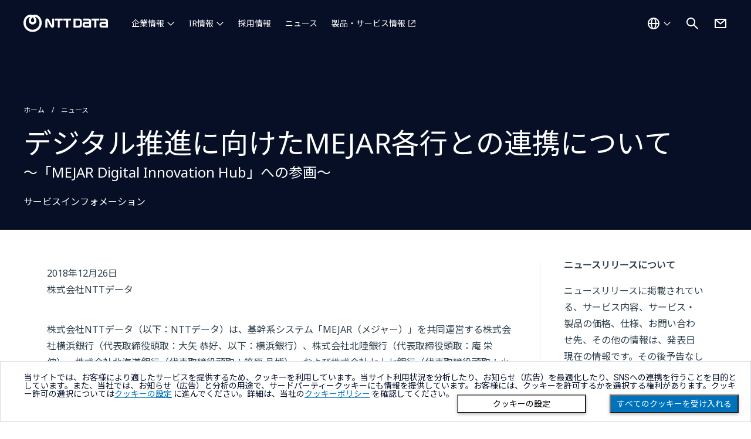

--- FILE ---
content_type: text/html; charset=utf-8
request_url: https://www.nttdata.com/global/ja/news/services_info/2018/122601/
body_size: 8785
content:
<!DOCTYPE html>
<html lang="ja">
<head>
    
    <!-- Global Google Tag Manager -->
<script>(function(w,d,s,l,i){w[l]=w[l]||[];w[l].push({'gtm.start':
    new Date().getTime(),event:'gtm.js'});var f=d.getElementsByTagName(s)[0],
    j=d.createElement(s),dl=l!='dataLayer'?'&l='+l:'';j.async=true;j.src=
    'https://www.googletagmanager.com/gtm.js?id='+i+dl;f.parentNode.insertBefore(j,f);
    })(window,document,'script','dataLayer','GTM-5QJ7NFN');</script>
    
    <script>(function(w,d,s,l,i){w[l]=w[l]||[];w[l].push({'gtm.start':
    new Date().getTime(),event:'gtm.js'});var f=d.getElementsByTagName(s)[0],
    j=d.createElement(s),dl=l!='dataLayer'?'&l='+l:'';j.async=true;j.src=
    'https://www.googletagmanager.com/gtm.js?id='+i+dl;f.parentNode.insertBefore(j,f);
    })(window,document,'script','dataLayer','GTM-PPLSQL3');</script>
    
    <script>(function(w,d,s,l,i){w[l]=w[l]||[];w[l].push({'gtm.start':
    new Date().getTime(),event:'gtm.js'});var f=d.getElementsByTagName(s)[0],
    j=d.createElement(s),dl=l!='dataLayer'?'&l='+l:'';j.async=true;j.src=
    'https://www.googletagmanager.com/gtm.js?id='+i+dl;f.parentNode.insertBefore(j,f);
    })(window,document,'script','dataLayer','GTM-W9LKSTM');</script>
    
    <script type="text/javascript" src="//nexus.ensighten.com/uw-nttdata/prod/Bootstrap.js"></script>

<meta charset="utf-8">
<meta http-equiv="X-UA-Compatible" content="IE=edge">
<meta name="viewport" content="width=device-width, initial-scale=1">
<meta name="format-detection" content="telephone=no, address=no, email=no">
<title>デジタル推進に向けたMEJAR各行との連携について | NTTデータ | NTTデータグループ - NTT DATA GROUP</title>
<meta name="description" content="">
<link rel="canonical" href="https://www.nttdata.com/global/ja/news/services_info/2018/122601/">
<link rel="shortcut icon" href="/global/ja/-/media/assets/images/favicon.svg?rev=8365ca66efe648568ba9c65b837f66a6">
<link rel="apple-touch-icon-precomposed" href="/global/ja/-/media/assets/images/apple-touch-icon.png?rev=5d128fccc2894d1ba2c7876f284fddd7">
<link rel="icon" type="image/png" href="/global/ja/-/media/assets/images/android-chrome-256256.png?rev=b1d7877f056340d181794ead6f1b3c16">

<meta property="og:locale" content="ja-JP">
<meta property="og:type" content="article">
<meta property="og:site_name" content="NTTデータグループ">
<meta property="og:image" content="">
<meta property="og:url" content="https://www.nttdata.com/global/ja/news/services_info/2018/122601/">
<meta property="og:title" content="デジタル推進に向けたMEJAR各行との連携について">
<meta property="og:description" content="">
<meta name="twitter:card" content="summary">

<link rel="preconnect" href="https://fonts.googleapis.com">
<link rel="preconnect" href="https://fonts.gstatic.com" crossorigin>
<link href="https://fonts.googleapis.com/css2?family=Noto+Sans+JP:wght@400&display=swap" rel="stylesheet">
<link href="https://fonts.googleapis.com/css2?family=Noto+Sans:wght@100;300;400;500;700;900&display=swap" rel="stylesheet">



<link id="a6752fae35db4d77a09d811cc9cadde4" href="/styles/newCountry-selector.min.css?202408291440" rel="stylesheet">
<link id="4583b65c9c154d009f40645eaa6e30bb" href="/assets2/css/chosen.min.css?202401091500" rel="stylesheet">
<link id="ed100dbca5074a09a88eda5bc3b57585" href="/assets2/css/fonts.min.css?202401091500" rel="stylesheet">
<link id="fae8905a6f4944f8879f6241cef917e7" href="/assets2/css/slick-theme.min.css?202310020932" rel="stylesheet">
<link id="f0d04dc404ff4c40a8f653870ecbfee9" href="/assets2/css/slick.min.css?202310020932" rel="stylesheet">
<link id="9203c8214aee4c75853e0ee55ac88d76" href="/assets2/css/style.min.css?202511131357" rel="stylesheet">
<link id="df81f512d24442b887a44029352f73b6" href="/assets2/css/modaal.min.css?202401091500" rel="stylesheet">


    
<script type="application/ld+json">
    {
    "@context": "http://schema.org",
    "@type": "BreadcrumbList",
    "itemListElement": [
        {
        "@type": "ListItem",
        "position": 1,
        "item":
        {
        "@id": "/global/ja",
        "name": "ホーム"
        }
        },
        {
        "@type": "ListItem",
        "position": 2,
        "item":
        {
        "@id": "/global/ja/news",
        "name": "ニュース"
        }
        },
        {
        "@type": "ListItem",
        "position": 3,
        "item":
        {
        "@id": "/global/ja/news/services_info/2018/122601",
        "name": "デジタル推進に向けたMEJAR各行との連携について"
        }
        }
    ]
    }
</script>

</head>
<body>
    
<!-- Google Tag Manager (noscript) -->
<noscript><iframe src="https://www.googletagmanager.com/ns.html?id=GTM-5QJ7NFN"
    height="0" width="0" style="display:none;visibility:hidden"></iframe></noscript>
    <!-- End Google Tag Manager (noscript) -->
    
    <!-- Google Tag Manager (noscript) -->
    <noscript><iframe src="https://www.googletagmanager.com/ns.html?id=GTM-PPLSQL3"
    height="0" width="0" style="display:none;visibility:hidden"></iframe></noscript>
    <!-- End Google Tag Manager (noscript) -->
    
    <!-- Google Tag Manager (noscript) -->
    <noscript><iframe src="https://www.googletagmanager.com/ns.html?id=GTM-W9LKSTM"
    height="0" width="0" style="display:none;visibility:hidden"></iframe></noscript>
    <!-- End Google Tag Manager (noscript) -->
    
    <div class="l-wrapper">
        <div class="l-wrapper__inner">
            
<header  class="l-header-ed23 is-jp  ">
    <div class="l-header-ed23__inner">
        <div class="l-header-ed23__logo">
                <a href="/global/ja" tracking_variable="global_navigation_logo">
                    <img src="/global/ja/-/media/assets/images/header_logo.svg?iar=0&amp;rev=010dc1bd851f4d2aaaaf407cf338776b" class="l-header-ed23__logo__img u-w-100p" alt="NTT DATA Group Corporation" DisableWebEdit="True" />
                </a>

        </div>

<nav class="l-header-ed23__nav" id="navigation">
    <ul class="l-header-ed23__nav-main">
            <li class="l-header-ed23__nav-main__item ">
                        <button type="button" aria-controls="about-us" aria-expanded="false" tracking-variable="global_navigation_about-us">
                            企業情報
                        </button>
                            <div class="l-header-ed23__nav-main__item-wrap" id="about-us">
                                <div class="l-header-ed23__nav-main__item-wrap__inner">

                                    <ul class="l-header-ed23__nav-main__second ">
                                                                                    <li class="l-header-ed23__nav-main__second-item ">
                                                    <span class="l-header-ed23__nav-main__second-item__low-title">NTTデータグループ（持株会社）</span>
                                                    <ul class="l-header-ed23__nav-main__second__low">
                                                        
                                                                <li class="l-header-ed23__nav-main__second__low-item">
                                                                    <a href="/global/ja/about-us" honyaku="About-Us" DisableWebEdit="True" tracking-variable="global_navigation_about-us" navigation-category="about-us">企業情報</a>
                                                                </li>
                                                                <li class="l-header-ed23__nav-main__second__low-item">
                                                                    <a href="/global/ja/about-us/profile" honyaku="Profile" DisableWebEdit="True" tracking-variable="global_navigation_about-us" navigation-category="about-us">プロフィール</a>
                                                                </li>
                                                                <li class="l-header-ed23__nav-main__second__low-item">
                                                                    <a href="/global/ja/about-us/message" honyaku="Message" DisableWebEdit="True" tracking-variable="global_navigation_about-us" navigation-category="about-us">社長メッセージ</a>
                                                                </li>
                                                                <li class="l-header-ed23__nav-main__second__low-item">
                                                                    <a href="/global/ja/about-us/mission" honyaku="Mission" DisableWebEdit="True" tracking-variable="global_navigation_about-us" navigation-category="about-us">Our Way</a>
                                                                </li>
                                                                <li class="l-header-ed23__nav-main__second__low-item">
                                                                    <a href="/global/ja/about-us/leaders" honyaku="Leaders" DisableWebEdit="True" tracking-variable="global_navigation_about-us" navigation-category="about-us">役員一覧</a>
                                                                </li>
                                                                <li class="l-header-ed23__nav-main__second__low-item">
                                                                    <a href="/global/ja/about-us/sustainability" honyaku="Sustainability" DisableWebEdit="True" tracking-variable="global_navigation_about-us" navigation-category="about-us">サステナビリティ</a>
                                                                </li>
                                                                <li class="l-header-ed23__nav-main__second__low-item">
                                                                    <a href="/global/ja/about-us/group" honyaku="Group" DisableWebEdit="True" tracking-variable="global_navigation_about-us" navigation-category="about-us">グループ会社</a>
                                                                </li>
                                                                <li class="l-header-ed23__nav-main__second__low-item">
                                                                    <a href="/global/ja/about-us/socialactivity" honyaku="Socialactivity" DisableWebEdit="True" tracking-variable="global_navigation_about-us" navigation-category="about-us">協賛・文化活動</a>
                                                                </li>
                                                                <li class="l-header-ed23__nav-main__second__low-item">
                                                                    <a href="/global/ja/about-us/proc" honyaku="Proc" DisableWebEdit="True" tracking-variable="global_navigation_about-us" navigation-category="about-us">取引先企業の皆様へ</a>
                                                                </li>
                                                    </ul>
                                            </li>
                                            <li class="l-header-ed23__nav-main__second-item ">
                                                    <span class="l-header-ed23__nav-main__second-item__low-title">NTTデータ（国内事業会社）</span>
                                                    <ul class="l-header-ed23__nav-main__second__low">
                                                        
                                                                <li class="l-header-ed23__nav-main__second__low-item">
                                                                    <a href="/jp/ja/about-us/" target="_blank" honyaku="About-Us" DisableWebEdit="True" class="c-btn-text-external" tracking-variable="global_navigation_about-us" navigation-category="about-us" aria-label="企業情報を別ウィンドウで開く">企業情報</a>
                                                                </li>
                                                                <li class="l-header-ed23__nav-main__second__low-item">
                                                                    <a href="/jp/ja/about-us/profile/" target="_blank" honyaku="Profile" DisableWebEdit="True" class="c-btn-text-external" tracking-variable="global_navigation_about-us" navigation-category="about-us" aria-label="プロフィールを別ウィンドウで開く">プロフィール</a>
                                                                </li>
                                                                <li class="l-header-ed23__nav-main__second__low-item">
                                                                    <a href="/jp/ja/about-us/message/" target="_blank" honyaku="Message" DisableWebEdit="True" class="c-btn-text-external" tracking-variable="global_navigation_about-us" navigation-category="about-us" aria-label="社長メッセージを別ウィンドウで開く">社長メッセージ</a>
                                                                </li>
                                                                <li class="l-header-ed23__nav-main__second__low-item">
                                                                    <a href="/jp/ja/about-us/director/" target="_blank" honyaku="Director" DisableWebEdit="True" class="c-btn-text-external" tracking-variable="global_navigation_about-us" navigation-category="about-us" aria-label="役員一覧を別ウィンドウで開く">役員一覧</a>
                                                                </li>
                                                                <li class="l-header-ed23__nav-main__second__low-item">
                                                                    <a href="/jp/ja/technology/" target="_blank" honyaku="Technology" DisableWebEdit="True" class="c-btn-text-external" tracking-variable="global_navigation_about-us" navigation-category="about-us" aria-label="NTTデータのテクノロジーを別ウィンドウで開く">NTTデータのテクノロジー</a>
                                                                </li>
                                                    </ul>
                                            </li>
                                            <li class="l-header-ed23__nav-main__second-item ">
                                                    <span class="l-header-ed23__nav-main__second-item__low-title">NTT DATA, Inc.（海外事業会社）</span>
                                                    <ul class="l-header-ed23__nav-main__second__low">
                                                        
                                                                <li class="l-header-ed23__nav-main__second__low-item">
                                                                    <a href="/global/ja/about-us/nttdata-inc" honyaku="Nttdata-Inc" DisableWebEdit="True" tracking-variable="global_navigation_about-us" navigation-category="about-us">企業情報</a>
                                                                </li>
                                                    </ul>
                                            </li>
                                    </ul>
                                </div>
                            </div>
            </li>
            <li class="l-header-ed23__nav-main__item ">
                        <button type="button" aria-controls="investors" aria-expanded="false" tracking-variable="global_navigation_investors">
                            IR情報
                        </button>
                            <div class="l-header-ed23__nav-main__item-wrap" id="investors">
                                <div class="l-header-ed23__nav-main__item-wrap__inner">

                                    <ul class="l-header-ed23__nav-main__second ">
                                            <li class="l-header-ed23__nav-main__second-item l-header-ed23__nav-main__second-item--large">
                                                <a href="/global/ja/investors" honyaku="Investors" DisableWebEdit="True" tracking-variable="global_navigation_investors" navigation-category="investors">IR情報</a>
                                            </li>
                                                                                    <li class="l-header-ed23__nav-main__second-item ">
<a href="/global/ja/investors/news" honyaku="IR-News" DisableWebEdit="True" tracking-variable="global_navigation_investors" navigation-category="investors">IR更新情報</a>                                            </li>
                                            <li class="l-header-ed23__nav-main__second-item ">
<a href="/global/ja/investors/ir_events" honyaku="IR-Events" DisableWebEdit="True" tracking-variable="global_navigation_investors" navigation-category="investors">IRイベント・説明会</a>                                            </li>
                                            <li class="l-header-ed23__nav-main__second-item ">
<a href="/global/ja/investors/performance" honyaku="Performance" DisableWebEdit="True" tracking-variable="global_navigation_investors" navigation-category="investors">業績・財務情報</a>                                            </li>
                                            <li class="l-header-ed23__nav-main__second-item ">
<a href="/global/ja/investors/financial_results" DisableWebEdit="True" tracking-variable="global_navigation_investors" navigation-category="investors">決算公告</a>                                            </li>
                                    </ul>
                                </div>
                            </div>
            </li>
            <li class="l-header-ed23__nav-main__item is-no-icon">
<a href="/global/ja/recruit" DisableWebEdit="True" tracking-variable="global_navigation_recruit" navigation-category="recruit">採用情報</a>            </li>
            <li class="l-header-ed23__nav-main__item is-no-icon">
<a href="/global/ja/news" DisableWebEdit="True" tracking-variable="global_navigation_news" navigation-category="news">ニュース</a>            </li>
            <li class="l-header-ed23__nav-main__item ">
<a href="/jp/ja/" target="_blank" DisableWebEdit="True" class="c-btn-text-external" tracking-variable="global_navigation_services" navigation-category="services" aria-label="製品・サービス情報を別ウィンドウで開く">製品・サービス情報</a>            </li>
    </ul>
    <ul class="l-header-ed23__nav-sub">
            <li class="l-header-ed23__nav-sub__item is-group-contact">
                <a href="/global/ja/contact-us" title="お問い合わせ" DisableWebEdit="True" tracking-variable="global_navigation_contact-us">お問い合わせ</a>
            </li>
            <li class="l-header-ed23__nav-sub__item is-regional-country">
                <button class="l-header-ed23__country-btn" tracking-variable="global_navigation_country">グローバル - 日本語</button>
            </li>
    </ul>
</nav>        <div class="l-header-ed23__country">
<a href="#" onclick="javascript:selectorOpen(event);return false;" title="国選択ダイアログを開く" DisableWebEdit="True" tracking-variable="global_navigation_country"><img src="/global/ja/-/media/assets/images/icon/white/world.svg?iar=0&amp;rev=c09982a5eda14a4687a84d135c01f347" alt="国を選択する" DisableWebEdit="True" />                    <span>グローバル - 日本語</span>
</a>
        </div>

<div class="l-header-ed23__search">
    <button class="l-header-ed23__search-btn" aria-controls="search" aria-expanded="false">
        <img src="/global/ja/-/media/assets/images/icon/white/search.svg?iar=0&amp;rev=a15e01ff96ff497cb5e87dccfafaa61f" alt="サイト内検索を開く" DisableWebEdit="True" />
    </button>
    <div class="l-header-ed23__search__inner" id="search">
        <div id="headerSearchForm" class="l-header__search-form">
            <form action="/global/ja/search-result" method="get" class="l-header__search-form">
                <input type="text" class="l-header__search-form__input" id="search-box" name="query" autocomplete="off" title="サイト内検索" placeholder="何をお探しですか？">
                <button type="submit" class="l-header__search-form__button" aria-label="検索する">
                    <i class="fa-solid fa-magnifying-glass"></i>
                </button>
                <button type="button" class="l-header__search-form__close" aria-label="検索をクリア">
                    <i class="fa-solid fa-circle-xmark"></i>
                </button>
            </form>
            <div class="l-header__search-form__select">
                <ul class="l-header__search-form__suggestions suggestions">
                </ul>
            </div>
        </div>
    </div>
</div>

            <div class="l-header-ed23__contact">
                <a href="/global/ja/contact-us" title="お問い合わせ" DisableWebEdit="True" tracking-variable="global_navigation_contact-us">
                <img src="/global/ja/-/media/assets/images/icon/white/mail.svg?iar=0&amp;rev=96f83af910214caf988c9e290fe92375" alt="お問い合わせ" DisableWebEdit="True" />
                </a>
            </div>
        <div class="l-header-ed23__ico-menu">
            <button aria-controls="navigation" aria-expanded="false" aria-label=""></button>
        </div>
    </div>
</header>

            <main class="l-main">
                
                

<div class="c-block-content-header  c-bg-smart-blue"><div class="c-block-content-header-wrapper"><ul class="c-block-content-header-breadcrumb"><li><a href="/global/ja">ホーム</a></li><li><a href="/jp/ja/news">ニュース</a></li></ul><h1 class="c-block-content-header-head">
                デジタル推進に向けたMEJAR各行との連携について
                    <span class="c-block-content-header-head-sub">～「MEJAR Digital Innovation Hub」への参画～</span></h1><div class="c-block-content-header-bottom"><div class="c-block-content-header-bottom-left"><div class="c-block-content-header-news-category">
                        サービスインフォメーション
                    </div></div><div class="c-block-content-header-bottom-right"></div></div></div></div><div class="c-block"><div class="u-d-flex-pc"><section class="c-block-news-article"><div class="c-block-news-article-head"><div class="c-block-news-article-head-left"><p class="c-block-news-article-head-date"></p><p class="c-block-news-article-head-publisher"></p><p class="date">2018年12月26日</p><p class="publisher">株式会社NTTデータ</p></div></div><div class="c-block-partial"><div class="c-richtext"><!-- ++++ content-body ++++ --><div class="bass-text-A01"><p><em class="bass-bold-A01">株式会社NTTデータ（以下：NTTデータ）は、基幹系システム「MEJAR（メジャー）」を共同運営する株式会社横浜銀行（代表取締役頭取：大矢 恭好、以下：横浜銀行）、株式会社北陸銀行（代表取締役頭取：庵 栄伸）、株式会社北海道銀行（代表取締役頭取：笹原 晶博）、および株式会社七十七銀行（代表取締役頭取：小林 英文）が、業務プロセス改革、チャネル・サービス改革などの各施策を協働で推進することを目的に立ち上げたデジタル推進プロジェクト「MEJAR Digital Innovation Hub（以下：MDIH）」にNTTデータフォース株式会社（以下：NTTデータフォース）とともに参画します。その中において、NTTデータ、NTTデータフォースは生産性向上とデジタル社会に適合した付加価値の高い金融サービスの提供に向けた取り組みについて、デジタル技術の提供による支援をします。</em></p><!-- /bass-text-A01 --></div><div class="bass-heading-A01"><h2>背景</h2><!-- /bass-heading-A01 --></div><div class="bass-text-A01"><p>金融サービスとITを融合させるFinTechや、人工知能（AI）、IoTなどの技術による日常生活のデジタル化が急速に進展し、地域金融機関においてもデジタル世代への対応が重要になっています。また、日本銀行によるマイナス金利を軸とした超金融緩和政策の継続や少子高齢化といった外部環境の変化の中、地域金融機関がお客さまのニーズをふまえた先進的な商品開発やサービス提供を迅速におこなうためには、業務見直しやオペレーション改革を通じた効率的かつ生産性の高い新しいビジネスモデルの構築が急務となっています。</p><!-- /bass-text-A01 --></div><div class="bass-heading-A01"><h2>概要</h2><!-- /bass-heading-A01 --></div><div class="bass-text-A01"><p>これまでもMEJARを共同運営する各行は、システムの共同化を進めるなど連携強化を進めてきましたが、それに加えてMDIHでは、今後以下の重点分野で連携し、生産性向上とデジタル社会に適合した付加価値の高い金融サービスの提供をめざします。NTTデータもその取り組みに参画し、デジタル技術の提供によりMEJAR各行の取り組みを支援します。</p><!-- /bass-text-A01 --></div><div class="bass-datatable-C01-lattice"><table><tbody><tr><th class="bass-tablecell-base bass-bold-A01 bass-align-center-A01" colspan="2" scope="row">重点分野</th><th class="bass-tablecell-A02 bass-bold-A01 bass-align-center-A01" scope="row">施策</th></tr><tr><td class="bass-tablecell-base bass-valign-middle-A01" rowspan="3" scope="row">業務プロセス改革</td><td class="bass-tablecell-A02 bass-valign-middle-A01" scope="row">お客さまの利便性向上</td><td class="bass-tablecell-A02 bass-valign-top-A01">各種申込・諸手続きのWeb取引化、<br />
店頭タブレットによる各種取引の電子化 など</td></tr><tr><td class="bass-tablecell-base bass-valign-middle-A01" scope="row">店舗事務効率化</td><td class="bass-tablecell-A02 bass-valign-top-A01">ペーパーレス化、現金取引のセルフ・セミセルフ化、後続事務の自動化 など</td></tr><tr><td class="bass-tablecell-base bass-valign-middle-A01" scope="row">本部業務効率化</td><td class="bass-tablecell-A02 bass-valign-top-A01">AIを活用したOCR、RPAの導入推進 など</td></tr><tr><th class="bass-tablecell-base bass-valign-middle-A01" rowspan="2" colspan="2" scope="row">チャネル・サービス改革</th><td class="bass-tablecell-A02 bass-valign-top-A01">法人向けWEBサービス（ポータルサイト）の提供</td></tr><tr><td class="bass-tablecell-A02 bass-valign-top-A01">キャッシュレス化の促進</td></tr></tbody></table><!-- /bass-table-C04-lattice --></div><div class="bass-figure-A01"><img src="/global/ja/-/media/nttdataglobal-ja/images/news/services_info/2018/2018122601/2018122601-01.jpg?la=ja-jp&amp;hash=D19A5490BA9A033F97BAD356BDA93F28B33EC89E" alt="【図】" /><!-- /bass-figure-A01 --></div><div class="bass-heading-A01"><h2>NTTデータグループの役割</h2><!-- /bass-heading-A01 --></div><div class="bass-text-A01"><p>MDIH参画し、その施策について、デジタル技術を利用した実現方法の検討、サービスの提供を支援します。</p><!-- /bass-text-A01 --></div><div class="bass-heading-A01"><h2>今後</h2><!-- /bass-heading-A01 --></div><div class="bass-text-A01"><p>NTTデータは、これまでMEJAR各行のシステム共同化を中心とした金融システムの提供に貢献してきました。</p><p>「MEJAR」システムの開発、維持運用を実施してきた実績とNTTデータグループが持つデジタル技術ノウハウを生かして、MEJAR各行の業務プロセス改革、チャネル・サービス改革を支援し、MEJAR各行の継続的発展と新しい金融ビジネスモデルの構築を支援していきます。</p><!-- /bass-text-A01 --></div><div class="bass-heading-B03"><h4>注釈</h4><!-- /bass-heading-B03 --></div><div class="bass-noteslist-A01"><ul class="bass-list-A02"><li>本文中の商品名、会社名、団体名は、各社の商標または登録商標です。</li><!-- /bass-list-A02 --></ul><!-- /bass-noteslist-A01 --></div><div class="bass-infoblock-D01"><div class="bass-heading-A02"><h2>本件に関するお問い合わせ先</h2><!-- /bass-heading-A02 --></div><div class="bass-text-A01"><p>株式会社NTTデータ<br />
第二金融事業本部<br />
第三バンキング事業部<br />
バンキング企画統括部<br />
バンキング営業担当<br />
阿久津、二木（ふたつぎ）<br />
TEL：050-5546-7900</p><!-- /bass-text-A01 --></div><!-- /bass-infoblock-D01 --></div><!-- ++++ /content-body ++++ --><!-- /bass-content-body --></div></div></section><aside class="c-block-news-article-side"><div class="c-block-news-article-side-wrap"><h2 class="u-fs-16 u-fw-bold u-mb-20">ニュースリリースについて</h2><p>ニュースリリースに掲載されている、サービス内容、サービス・製品の価格、仕様、お問い合わせ先、その他の情報は、発表日現在の情報です。その後予告なしに変更となる場合があります。また、ニュースリリースにおける計画、目標などは様々なリスクおよび不確実な事実により、実際の結果が予測と異なる場合もあります。あらかじめご了承ください。</p><h2 class="u-fs-16 u-fw-bold u-mb-20 u-mt-40">ニュースリリース配信</h2><p>ニュースリリースの更新状況をいち早くお知らせするために、メール配信を行っております。</p><p class="u-ta-right c-link-caret"><a href="/jp/ja/news/delivery">メール配信のお申し込み</a></p><h2 class="u-fs-16 u-fw-bold u-mb-20 u-mt-40">イベント・セミナー</h2><p>NTTデータが出展・講演するイベント・セミナーの情報をご覧いただけます。</p><p class="u-ta-right c-link-caret"><a href="/jp/ja/event">イベント・セミナー</a></p></div></aside></div></div>

            </main>
            
<footer class="l-footer">
    



<div class="l-footer__breadcrumb">
    <div class="l-footer__breadcrumb__inner">
        <ul class="c-breadcrumb" aria-label="パンくずリスト">
                    <li>
                        <a href="/global/ja">ホーム</a>
                    </li>
                    <li>
                        <a href="/global/ja/news">ニュース</a>
                    </li>
                    <li>デジタル推進に向けたMEJAR各行との連携について</li>
        </ul>
    </div>
</div>
    
<div class="l-footer__upper">
    <div class="l-footer__upper__inner">
        <div class="l-footer__upper__logo">
            
<a href="/global/ja"><img src="/global/ja/-/media/assets/images/header_logo.svg?iar=0&amp;rev=010dc1bd851f4d2aaaaf407cf338776b" alt="NTT DATA Group Corporation" DisableWebEdit="True" /></a>

        </div>
        <div class="l-footer__upper__country">
            

<a href="#" onclick="javascript:selectorOpen(event);return false;" lang="en" title="国選択ダイアログを開く" DisableWebEdit="True">
Global<span>Select a Country</span>
</a>

        </div>



<nav class="l-footer__upper__nav ">
    <ul>
            <li>
                <ul>
                        <li>
<a href="/global/ja/about-us" DisableWebEdit="True">企業情報</a>                        </li>
                </ul>
            </li>
            <li>
                <ul>
                        <li>
<a href="/global/ja/investors" DisableWebEdit="True">IR情報</a>                        </li>
                </ul>
            </li>
            <li>
                <ul>
                        <li>
<a href="/global/ja/recruit" DisableWebEdit="True">採用情報</a>                        </li>
                </ul>
            </li>
            <li>
                <ul>
                        <li>
<a href="/global/ja/news" DisableWebEdit="True">ニュース</a>                        </li>
                </ul>
            </li>
            <li>
                <ul>
                        <li>
<a href="/jp/ja/" DisableWebEdit="True" class="c-btn-text-external" target="_blank" aria-label="製品・サービス情報を別ウィンドウで開く">製品・サービス情報</a>                        </li>
                </ul>
            </li>
    </ul>
</nav>
    </div>
</div>
<div class="l-footer__lower">
    <div class="l-footer__lower__inner">
<nav class="l-footer__lower__nav">
    <ul>
            <li>
                <a href="/global/ja/sitemap" DisableWebEdit="True">サイトマップ</a>
            </li>
            <li>
                <a href="/global/ja/contact-us" DisableWebEdit="True">お問い合わせ</a>
            </li>
            <li>
                <a href="/global/ja/info/term-of-use" DisableWebEdit="True">サイトのご利用条件</a>
            </li>
            <li>
                <a href="/global/ja/info/privacy-statement" DisableWebEdit="True">プライバシーポリシー</a>
            </li>
            <li>
                <a href="/global/ja/info/about-the-site" DisableWebEdit="True">アクセシビリティポリシー</a>
            </li>
            <li>
                <a href="/global/ja/info/cookie-policy" DisableWebEdit="True">クッキー（Cookie）ポリシー</a>
            </li>
            <li>
                <a href="#" onclick="javascript:Bootstrapper.gateway.openModal();return false;;return false;" title="ダイアログを開く" DisableWebEdit="True" aria-label="クッキー（Cookie）の設定をダイアログで開く">クッキー（Cookie）プリファレンス</a>
            </li>
    </ul>
</nav>
        <ul class="l-footer__lower__sns">
        <li>
            <a href="https://twitter.com/NTTDATA_PR" DisableWebEdit="True" target="_blank" aria-label="NTT DATA公式Xを別ウィンドウで開く">
            <img src="/global/ja/-/media/assets/images/icon/white/sns_x.svg?iar=0&amp;rev=248996bd2a524976a0d26dc2d1701d23" alt="NTT DATA公式Xを見る" DisableWebEdit="True" />
            </a>
        </li>
        <li>
            <a href="https://www.facebook.com/NTTDATAJapan" DisableWebEdit="True" target="_blank" aria-label="NTT DATA公式Facebookを別ウィンドウで開く">
            <img src="/global/ja/-/media/assets/images/icon/white/sns_facebook.svg?iar=0&amp;rev=4cc550555a7e4fc0b65dc855e10ef8f8" alt="NTT DATA公式Facebookを見る" DisableWebEdit="True" />
            </a>
        </li>
        <li>
            <a href="https://jp.linkedin.com/company/nttdata/" DisableWebEdit="True" target="_blank" aria-label="NTT DATA公式LinkedInを別ウィンドウで開く">
            <img src="/global/ja/-/media/assets/images/icon/white/sns_linkedin.svg?iar=0&amp;rev=61a54980fb604d0eb0d51ad422d8227c" alt="NTT DATA公式LinkedInを見る" DisableWebEdit="True" />
            </a>
        </li>
        <li>
            <a href="https://www.youtube.com/user/nttdatapr" DisableWebEdit="True" target="_blank" aria-label="NTT DATA公式Youtubeを別ウィンドウで開く">
            <img src="/global/ja/-/media/assets/images/icon/white/sns_youtube.svg?iar=0&amp;rev=4b522e1d59ed4624bd40fe3cbb806057" alt="NTT DATA公式Youtubeを見る" DisableWebEdit="True" />
            </a>
        </li>
</ul>        
<div class="l-footer__lower__copyright"><small lang="en">Copyright &#169; NTT DATA Group Corporation</small></div>
    </div>
        <div class="l-footer__page-top"><button type="button" aria-label="Scroll to top" class="l-footer__page-top-button js-page-top-button">TOP</button></div>
</div>
</footer>
        </div>
        

<div class="modal country-selector-modal fade" id="countrySelectorModal" tabindex="0" aria-labelledby="countrySelectorModalLabel" aria-hidden="true" lang="en">
    <div class="modal-dialog">
        <div class="modal-content country-selector-modal-content">
            <div class="container-fluid">
                <div class="row">
                    <div class="col-sm-12">
                        <div class="new_countrySelect-container">
                            <div class="new_countrySelect-header">
                                <span id="display_title_CountrySelector"></span>
                                <button class="mob-d-none" id="closeHeader_CountrySelector" data-toggle="modal" data-target="#countrySelectorModal" aria-label="Close this dialog" title="Close this dialog"><img src="/img/fa-solid-fa-xmark.svg" alt="" /></button>
                            </div>
                            <div id="opsData_container" class="setOpCosDisplayNone">
                                <div class="new_countrySelect-OpcosCurrentSelect" id="selectedOpcos_country"></div>
                                <div class="Opcos_countryWrapper" id="Opcos_countryContainer"></div>
                            </div>
                            <div id="country_list_container">
                                <div class="new_countrySelect-CurrentLabel" id="new_countrySelect-CurrentLabel"></div>
                                <div class="new_countrySelect-inputArea">
                                    <label for="inputCountry" id="display_label_CountrySelector"></label>
                                    <div class="new_countrySelector_Inputcntr">
                                        <input type="text" id="inputCountry" onkeyup="countryFilterFunc(this.value)" autocomplete="off" />
                                        <button id="country_search" class="country_search" aria-label="Search country" title="Search country"><img src="/img/fa-solid-fa-magnifying-glass.svg" alt="" /></button>
                                        <button id="country_search_close" class="country_search_close" onclick="resetCountryList()" aria-label="Clear keyword" title="Clear keyword"><img src="/img/fa-solid-fa-circle-xmark.svg" alt="" /></button>
                                    </div>
                                </div>
                                <div class="new_countrySelect-suggestArea" id="new_countrySelectSuggestion"></div>
                                <div class="new_countrySelect-notAvailable" id="new_countrySelectnotAvailable"></div>
                            </div>
                            <div class="geoip-credit">
                                This product includes GeoLite2 data created by MaxMind, available from https://www.maxmind.com.
                            </div>
                        </div>
                    </div>
                </div>
            </div>
        </div>
    </div>

    <input type="hidden" id="cs-targetHostname" value="www.nttdata.com" />
    <input type="hidden" id="cs-virtualFolder" value="/global/ja/" />
    <input type="hidden" id="cs-language" value="ja-JP" />
</div>

    </div>
    <script src="/assets2/js/jquery-3.4.1.min.js?202401091500"></script>
<script src="/assets2/js/what-input.min.js?202401231535"></script>
<script src="/assets2/js/jquery.bxslider.min.js?202401231535"></script>
<script src="/assets2/js/slick.min.js?202401231535"></script>
<script src="/assets2/js/modaal.min.js?202401231535"></script>
<script src="/assets2/js/TweenMax.min.js?202401231535"></script>
<script src="/assets2/js/ScrollMagic.min.js?202401231535"></script>
<script src="/assets2/js/animation.gsap.min.js?202310020932"></script>
<script src="/assets2/js/chosen.jquery.min.js?202401231535"></script>
<script src="/assets2/js/trunk8.min.js?202405231417"></script>
<script src="/assets2/js/object-fit-images.min.js?202310020932"></script>
<script src="/assets2/js/jquery.matchHeight.min.js?202310020932"></script>
<script src="/scripts/country-selector.min.js?202402081423"></script>
<script src="/assets2/js/common.min.js?202511131357"></script>
<script src="/assets2/js/common-form-action.min.js?202401091500"></script>


</body>
</html>


--- FILE ---
content_type: text/css
request_url: https://www.nttdata.com/assets2/css/style.min.css?202511131357
body_size: 45608
content:
@charset "UTF-8";@-ms-viewport{width:auto}@page{size:420mm 594mm}@media print and (-ms-high-contrast:none){body{width:1081px}}*,::after,::before{box-sizing:border-box}@media print{*,::after,::before{-webkit-box-shadow:none;box-shadow:none;text-shadow:none}}abbr,address,article,aside,audio,b,blockquote,body,canvas,caption,cite,code,dd,del,details,dfn,div,dl,dt,em,fieldset,figcaption,figure,footer,form,h1,h2,h3,h4,h5,h6,header,hgroup,html,i,iframe,img,ins,kbd,label,legend,li,mark,menu,nav,object,ol,p,pre,q,samp,section,small,span,strong,sub,summary,sup,table,tbody,td,tfoot,th,thead,time,tr,ul,var,video{margin:0;padding:0;border:0;outline:0;font-size:100%;vertical-align:baseline;background:0 0}html{font-size:62.5%;overflow-y:scroll}body{color:#2e404d;font-family:"Noto Sans","Noto Sans JP",sans-serif;font-size:1.6em;line-height:1;-webkit-text-size-adjust:100%}article,aside,details,figcaption,figure,footer,header,hgroup,main,menu,nav,section{display:block}ol,ul{list-style:none}blockquote,q{quotes:none}blockquote:after,blockquote:before,q:after,q:before{content:'';content:none}h2,h3,h4,h5,h6{line-height:1.3}a{margin:0;padding:0;background:0 0;font-size:100%;color:#0072bc;vertical-align:baseline;text-decoration:none;word-break:break-all}a:hover{text-decoration:underline;color:#070f26}img{max-width:100%}p{line-height:2}@media (min-width:768px){a img{transition:opacity .2s}a:hover img{opacity:.7}}@media print{a{color:#2e404d}}h1,h2,h3,h4,h5,h6{font-weight:400}ins{background-color:#ff9;color:#2e404d;text-decoration:none}mark{background-color:#ff9;color:#2e404d;font-style:italic;font-weight:700}del{text-decoration:line-through}abbr[title],dfn[title]{border-bottom:1px dotted;cursor:help}table{border-collapse:collapse;border-spacing:0}hr{display:block;height:1px;border:0;border-bottom:1px solid #e8e8e8;margin:1em 0;padding:0}.c-bg-black hr,.c-bg-blue hr,.c-bg-dark hr,.c-bg-dark-grey hr,.c-bg-dynamic-red hr,.c-bg-off-white hr,.c-bg-smart-blue hr,.c-bg-smart-navy hr{border-color:#2e404d}br{font-size:0}input,select{vertical-align:middle}input[type=radio]{display:inline-block;position:relative;top:1px;margin:0 3px 0 0}button,input,select,textarea{font:inherit}[data-whatinput=mouse] :focus,[data-whatinput=touch] :focus{outline:0!important}.l-header-search-result-input{overflow:hidden;position:relative}.l-header-search-result-input::before{content:'';position:absolute;left:0;top:0;border-left:3px solid #fff;background:#1d264d;width:calc(100% - 100px);height:81px}.l-header-search-result-input.is-fadein{opacity:1;transition:opacity .6s ease-in}.l-header-search-result-input.is-move::before{left:100%;transition:left .8s ease-in}.l-header-search-result-input form{transition:all .8s}.l-header-search-result-input input{display:inline-block;border:0;border-radius:0;padding:0;background:0 0;height:1.5em;color:#fff;font-size:5.4rem;line-height:normal;outline:0;-webkit-appearance:none;appearance:none;transition:all .2s}.l-header-search-result-input input::placeholder{color:#fff}.l-header-search-result-input input::-ms-clear{display:none}.l-header-search-result-input input::-ms-input-placeholder{color:#fff}.l-header-search-result-input input.is-iOS::-webkit-input-placeholder{position:relative;top:-8px}.l-header-search-results-list{border-top:1px solid #e8e8e8;width:100%;padding:25px 0;line-height:1.5}.l-header-search-results-list:last-of-type{border-bottom:1px solid #e8e8e8}.l-header-search-results-list>dt{font-size:2rem}.l-header-search-results-list>dd{margin-top:15px}.l-wrapper{display:flex;flex-direction:column;width:100%}.l-wrapper-inner,.l-wrapper__inner{display:flex;flex-direction:column;width:100%;min-height:100vh}@media print{.l-wrapper-inner,.l-wrapper__inner{display:block}}.l-main{min-height:0}.l-main.is-error{background:#1d264d;min-height:100vh}.l-main.is-error .c-bg-human-blue{background:#1d264d!important}.l-main.is-error .c-block-content-header-wrapper{padding:130px 40px 40px}.l-main.is-error .c-block-content-header-head{margin-left:-12px;font-size:15.2rem;letter-spacing:1px}.l-main.is-error .c-block{padding:20px 40px}.l-main.is-error .c-block-error-text{line-height:2;font-size:3rem}.l-main.is-error .c-block-error-text,.l-main.is-error .c-color-black{color:#fff!important}@media (max-width:767px){.l-main.is-error{background-size:100%}.l-main.is-error .c-block-content-header-wrapper{padding:120px 20px 20px}.l-main.is-error .c-block-content-header-head{margin-left:-7px;font-size:9rem}.l-main.is-error .c-block{padding:20px}.l-main.is-error .c-block-error-text{line-height:1.4;font-size:2.6rem}}.c-block{padding:50px 80px}.c-max-w-block .c-block>*,.c-max-w-block.c-block>*{max-width:1200px;margin-left:auto!important;margin-right:auto!important}.c-fs-increase .c-block,.c-fs-increase.c-block{font-size:1.6rem}.c-fs-increase.c-block .c-btn-tag,.c-fs-increase.c-block .c-list-headline dd,.c-fs-increase.c-block .c-list-headline dt{font-size:1.6rem!important}.c-fs-increase ol li,.c-fs-increase ul li{line-height:1.5}.c-block-bg{overflow:hidden;position:absolute;z-index:1;top:0;left:0;width:100%;height:100%}.c-block-wrapper{position:relative;left:0;bottom:0;z-index:2}.c-block-head{margin-bottom:40px;font-size:3rem;text-align:center}.c-block-head-sub{display:block;margin-top:20px;font-size:2rem;line-height:1.5}.c-block-summary{margin-bottom:40px;text-align:center;line-height:2}.c-block>.c-block-sub .c-block-sub,.c-block>.c-block-sub+.c-block-sub{margin-top:50px}@media screen and (max-width:991px){.c-block{padding:40px}}@media screen and (max-width:767px){.c-block{padding:40px 20px}.c-block-head{margin-bottom:40px;font-size:2.6rem}.c-block-head-sub{font-size:1.8rem}}.c-block-additional-head{margin-bottom:40px;font-size:2rem}.c-block-mainv{height:100vh;min-height:600px;position:relative}.c-block-mainv .bx-wrapper{position:relative;width:100%;height:100%}.c-block-mainv .bx-viewport{height:100%!important}.c-block-mainv-body{height:100%}.c-block-mainv-head{overflow:hidden;position:absolute;z-index:-1000;margin:0;padding:0;width:1px;height:1px;clip:rect(1px,1px,1px,1px)}.c-block-mainv-item{position:relative;float:left;height:100%;overflow:hidden}.c-block-mainv-item-bg{height:100%;background-color:#fff}.c-block-mainv-item-bg img{position:absolute;top:50%;left:50%;transform:translateX(-50%) translateY(-50%);width:auto;height:100%}.c-block-mainv-item-inner{position:absolute;z-index:2;left:40px;right:40px;bottom:40px;color:#fff}.c-block-mainv-item-head{font-size:4.8rem;line-height:1}.c-block-mainv-item-head-sub{display:block;font-size:1.6rem;margin-top:15px}.c-block-mainv-item-link{display:flex;margin-top:50px}.c-block-mainv-item-inner a,.c-block-mainv-item-inner a:hover{color:#fff;text-decoration:none}.c-block-mainv .bx-controls{position:absolute;right:40px;bottom:70px;color:#fff;font-size:2.6rem;text-align:right}.c-block-mainv .bx-pager::after{content:'　/ ' counter(bx-pager-item-num)}body{counter-reset:bx-pager-item-num 0}.c-block-mainv .bx-pager-item{counter-increment:bx-pager-item-num;position:absolute}.c-block-mainv .bx-pager-item a{display:none;padding-left:4px;color:#fff}.c-block-mainv .bx-pager-item a.active{display:block}@media screen and (max-width:767px){.c-block-mainv-item-inner{left:20px;right:20px;bottom:72px}.c-block-mainv-item-head{font-size:3rem;line-height:1.3}.c-block-mainv-item-link{margin-top:30px}.c-block-mainv-item-link .c-btn-detail{width:100%}.c-block-mainv{min-height:auto}.c-block-mainv .bx-controls{right:20px;bottom:40px;font-size:1.9rem}.c-block-mainv .bx-pager-item a{padding-left:3px}}@media print{.c-block-mainv-body{width:100%!important;left:0!important;height:100%!important}.c-block-mainv-item{width:100%!important}.c-block-mainv-item.bx-clone{display:none}.c-block-mainv-item-bg{background-attachment:scroll!important}}.c-btn-mainv-next,.c-btn-mainv-prev{position:absolute;top:50%;z-index:2;width:30px;height:20px;transform:translateY(-50%)}.c-btn-mainv-prev{left:40px}.c-btn-mainv-next{right:40px}.c-btn-mainv-next a,.c-btn-mainv-prev a{display:block;width:100%;height:100%;text-decoration:none}.c-btn-mainv-next .bx-next::before,.c-btn-mainv-prev .bx-prev::before{display:block;font-size:6.6rem;color:#fff}.c-btn-mainv-prev .bx-prev:before{content:'';position:absolute;left:0;top:0;width:14px;height:14px;border-left:2px solid #fff;border-top:2px solid #fff;transform-origin:12px 5px;transform:rotate(-45deg)}.c-btn-mainv-next .bx-next:before{content:'';position:absolute;right:0;top:0;width:14px;height:14px;border-right:2px solid #fff;border-top:2px solid #fff;transform-origin:2px 5px;transform:rotate(45deg)}.c-btn-mainv-prev .bx-prev:after{content:'';position:absolute;left:1px;top:50%;background:#fff;width:100%;height:2px;transform:translate(0,-50%)}.c-btn-mainv-next .bx-next:after{content:'';position:absolute;right:1px;top:50%;background:#fff;width:100%;height:2px;transform:translate(0,-50%)}@media (max-width:767px){.c-btn-mainv-next,.c-btn-mainv-prev{top:35%;transform:translateY(0)}.c-btn-mainv-prev{left:20px}.c-btn-mainv-next{right:20px}}.c-btn-mainv-scroll{display:flex;flex-direction:column;justify-content:center;align-items:center;position:absolute;bottom:40px;z-index:2;left:50%;max-width:50px;min-height:60px;color:#fff;font-weight:700;transform:translateX(-50%);cursor:pointer;animation-name:dropiconanimation;animation-duration:2.5s;animation-timing-function:ease;animation-iteration-count:infinite}.c-btn-mainv-scroll::before{content:"";margin-bottom:13px;display:inline-block;width:31px;height:17px;background-image:url(/assets2/images/ico-scroll-down.png);background-size:cover}@keyframes dropiconanimation{0%{opacity:0}50%{opacity:1}100%{opacity:0}}@media (max-width:767px){.c-btn-mainv-scroll{bottom:10px}}.c-block-toppage-notice{padding-bottom:0;line-height:1.8}.c-block-toppage-notice-item{display:block;border:1px solid #e8e8e8;padding:25px 30px;text-align:center}@media screen and (max-width:767px){.c-block-toppage-notice{padding-bottom:20px;line-height:1.8}.c-block-toppage-notice-item{padding:20px;text-align:left}}.c-block-news-grid-head{font-size:1.8rem;font-weight:400}.c-block-news-grid-head-b{font-size:1.8rem;font-weight:700}.c-block-news-grid-body{display:flex;margin-top:20px}.c-block-news-grid-item{border:1px solid #e8e8e8;width:calc((100% - 60px)/ 3);min-height:235px}.c-block-news-grid-item+.c-block-news-grid-item{margin-left:30px}.c-block-news-grid-item a{display:block;padding:25px 30px;width:100%;height:100%;color:inherit;text-decoration:none;transition:background .2s}.c-block-news-grid-item a:hover{background:#f8fafd}.c-block-news-grid-item-category{font-size:1.2rem;font-weight:700}.c-block-news-grid-item-date{margin-top:10px;font-size:1.2rem;color:#667493}.c-block-news-grid-item-head{margin-top:30px;line-height:2}@media screen and (max-width:767px){.c-block-news-grid-head{font-size:1.8rem}.c-block-news-grid-body{display:block;margin-top:20px}.c-block-news-grid-item{width:auto;min-height:0}.c-block-news-grid-item+.c-block-news-grid-item{margin-left:0;margin-top:20px}.c-block-news-grid-item a{padding:20px}.c-block-news-grid-item-date{margin-top:10px}.c-block-news-grid-item-head{margin-top:20px;line-height:1.8}}.c-block-toppage-pickup{padding-bottom:60px}.c-block-toppage-pickup-head{font-size:1.8rem;font-weight:400}.c-block-toppage-pickup-body{display:flex;flex-wrap:wrap;margin-top:20px}.c-block-toppage-pickup-item{margin-left:30px;width:calc((100% - 60px)/ 3 - .1px)}.c-block-toppage-pickup-item:nth-child(n+4){margin-top:60px}.c-block-toppage-pickup-item:nth-child(3n-2){margin-left:0}.c-block-toppage-pickup-item a{display:block;color:inherit}.c-block-toppage-pickup-item a:hover{text-decoration:none}.c-block-toppage-pickup-item-image img{width:100%}.c-block-toppage-pickup-item-category{margin-top:20px;font-size:1.2rem;font-weight:700}.c-block-toppage-pickup-item-head{margin-top:20px;font-size:1.6rem;line-height:1.5}@media screen and (max-width:767px){.c-block-toppage-pickup-head{font-size:1.8rem}.c-block-toppage-pickup-body{display:flex;margin-top:20px}.c-block-toppage-pickup-item{margin-left:0;width:auto}.c-block-toppage-pickup-item+.c-block-toppage-pickup-item{margin-top:40px}}.c-block-banner{display:flex;position:relative}.c-block-banner-bg{overflow:hidden;position:absolute;z-index:1;top:0;left:0;width:100%;height:613px}.c-block-banner-inner{display:flex;flex-direction:column;justify-content:center;position:relative;z-index:2;padding:40px 80px;height:613px;color:#fff}.c-block-banner-bg[data-imgback-bg]+.c-block-banner-inner{height:500px}.c-block-banner-head{font-size:1.8rem;font-weight:400}.c-block-banner-head.is-lg{font-size:4.6rem;line-height:1;text-align:left}.c-block-banner-summary{margin-top:20px;width:680px;font-size:2.8rem;line-height:1.8}.c-block-banner-summary.is-sm{font-family:inherit;font-size:1.4rem}.c-block-banner-link{display:flex;margin-top:20px}.c-block-banner-link a:hover{background-color:rgba(255,255,255,.3)}@media screen and (max-width:991px){.c-block-banner-inner{padding:40px}}@media screen and (max-width:767px){.c-block-banner{height:413px}.c-block-banner-bg{height:413px}.c-block-banner-bg[data-imgback-bg]{height:413px}.c-block-banner-inner{padding:20px;height:413px}.c-block-banner-bg[data-imgback-bg]+.c-block-banner-inner{height:413px}.c-block-banner-head.is-lg{font-size:3.2rem}.c-block-banner-summary{margin-top:20px;width:auto;font-size:2.4rem;line-height:1.5}.c-block-banner-summary.is-sm{font-size:1.4rem}.c-block-banner-link{margin-top:30px}}.c-block-toppage-services-head{font-size:1.8rem;font-weight:400}.c-block-toppage-services-body{overflow:hidden;display:flex;justify-content:space-between;flex-wrap:wrap;position:relative;padding-bottom:1px}.c-block-toppage-services-item{position:relative;width:calc((100% - 160px)/ 3 - .1px);margin-top:60px;transition:left 1.5s,right 1.5s}.c-block-toppage-services-item:last-child:nth-child(3n-1){margin-left:80px;margin-right:auto}.c-block-toppage-services-item:nth-child(3n-1):nth-child(even),.c-block-toppage-services-item:nth-child(3n-2){opacity:1;left:0}.c-block-toppage-services-item:nth-child(3n),.c-block-toppage-services-item:nth-child(3n-1):nth-child(odd){opacity:1;right:0}.is-hide .c-block-toppage-services-item:nth-child(3n-1):nth-child(even),.is-hide .c-block-toppage-services-item:nth-child(3n-2){opacity:0;left:800px}.is-hide .c-block-toppage-services-item:nth-child(3n),.is-hide .c-block-toppage-services-item:nth-child(3n-1):nth-child(odd){opacity:0;right:800px}.c-block-toppage-services-item-head{font-size:2.1rem;font-weight:400}.c-block-toppage-services-item-summary{margin-top:30px;line-height:2}.c-block-toppage-services-item-link{display:flex;justify-content:flex-end;margin-top:10px}.c-block-toppage-services-item-link a{color:inherit}@media screen and (max-width:991px){.c-block-toppage-services-item{width:calc((100% - 80px)/ 3 - .1px)}}@media screen and (max-width:767px){.c-block-toppage-services{overflow:hidden;padding:40px 0}.c-block-toppage-services-head{position:relative;text-align:center}.c-block-toppage-services-head i{display:inline-block;position:absolute;top:-5px;padding:0 10px;font-size:3rem;cursor:pointer}.c-block-toppage-services-head i:first-child{left:10px}.c-block-toppage-services-head i:last-child{right:10px}.c-block-toppage-services-body{display:block;position:relative;left:-100vw;width:10000px;transition:left .5s,right .5s}.c-block-toppage-services-item{float:left;margin-top:0;margin-left:0;padding:0 20px;width:100vw;transition:none}.c-block-toppage-services-item:last-child:nth-child(3n-1){margin-left:0;margin-right:0}.c-block-toppage-services-item:nth-child(3n-1):nth-child(even),.c-block-toppage-services-item:nth-child(3n-2){opacity:1;left:0}.c-block-toppage-services-item:nth-child(3n),.c-block-toppage-services-item:nth-child(3n-1):nth-child(odd){opacity:1;right:0}.is-hide .c-block-toppage-services-item:nth-child(3n-1):nth-child(even),.is-hide .c-block-toppage-services-item:nth-child(3n-2){opacity:1;left:0}.is-hide .c-block-toppage-services-item:nth-child(3n),.is-hide .c-block-toppage-services-item:nth-child(3n-1):nth-child(odd){opacity:1;right:0}.c-block-toppage-services-item+.c-block-toppage-services-item:nth-child(3n),.c-block-toppage-services-item+.c-block-toppage-services-item:nth-child(3n-1){margin-left:0}.c-block-toppage-services-item-head{margin-top:40px;text-align:center}.c-block-toppage-services-item-summary{margin-top:30px;line-height:2}.c-block-toppage-services-item-link{margin-top:10px}}@media print{.is-hide .c-block-toppage-services-item:nth-child(3n-1):nth-child(even),.is-hide .c-block-toppage-services-item:nth-child(3n-2){opacity:1;left:0}.is-hide .c-block-toppage-services-item:nth-child(3n),.is-hide .c-block-toppage-services-item:nth-child(3n-1):nth-child(odd){opacity:1;right:0}}@media print and (-ms-high-contrast:none){.c-block-toppage-services-body{overflow:visible}}.c-block-content-header{position:relative;background-color:#fff;color:#fff}.c-block-content-header.is-full{height:100vh;min-height:600px}.c-block-content-header a{color:inherit}.c-block-content-header-bg{overflow:hidden;position:absolute;z-index:1;top:0;left:0;width:100%;height:100%}.c-block-content-header-bg-mv{display:block;min-width:100%;min-height:100%;position:absolute;left:50%;top:50%;transform:translate(-50%,-50%)}.c-block-content-header-wrapper{position:relative;left:0;bottom:0;z-index:2;padding:180px 40px 40px}.is-full .c-block-content-header-wrapper{position:absolute;width:100%}.is-icon .c-block-content-header-wrapper{display:flex;justify-content:space-between;align-items:flex-end}.c-block-content-header-breadcrumb{display:flex;flex-wrap:wrap;margin-bottom:20px;font-size:1.2rem;line-height:1.3}.c-block-content-header-breadcrumb li::after{content:'/';display:inline-block;margin:0 1em}.c-block-content-header-breadcrumb li:last-child::after{display:none}.c-block-content-header-head{font-size:4.8rem;font-weight:400;line-height:1.2}.c-block-content-header-head-sub{display:block;margin-top:10px;font-size:2.4rem;line-height:1}.c-block-content-header-summary{margin-top:10px;line-height:1.3}.c-block-content-header-bottom{display:flex;justify-content:space-between;align-items:flex-end;flex-wrap:wrap;margin-top:30px}.c-block-content-header-bottom-right{margin-left:auto}.c-block-content-header-digital-icons{display:flex}.c-block-content-header-digital-icons li{margin-left:10px;width:32px;height:32px}.c-block-content-header-digital-icons li:first-child{margin-left:0}.c-block-content-header-digital-icons li a{display:inline-flex;justify-content:center;align-items:center;border-radius:50%;width:32px;height:32px}.c-block-content-header-digital-icons li a img{width:22px}.c-block-content-header-category{margin-top:40px;line-height:1.3}.c-block-content-header-link{display:flex;padding-top:20px}.c-block-content-header-link a{display:flex;justify-content:center;align-items:center;border:solid 2px #fff;padding:10px;min-width:236px;min-height:60px;transition:background-color .2s}.c-block-content-header.c-color-normal .c-block-content-header-link a{border:solid 2px #2e404d}.c-block-content-header-link a:hover{background-color:rgba(255,255,255,.3)}.c-block-content-header-icon img{max-width:230px}.c-block-content-header-scroll-button{position:absolute;left:50%;bottom:20px;width:56px;height:56px;margin-left:-28px;animation:contentHeaderScrollButton linear 1s alternate infinite}@keyframes contentHeaderScrollButton{from{opacity:1}to{opacity:.5}}.c-block-content-header-scroll-button img{width:100%;height:auto}.c-block-content-header-bottom-right .c-richtext{margin:0 20px}.c-block-content-header-bottom-right .c-richtext a+a{margin-left:20px}@media screen and (max-width:767px){.c-block-content-header.is-full{min-height:auto}.c-block-content-header-bg-mv{display:none}.c-block-content-header-wrapper{padding:120px 20px 20px}.is-full .c-block-content-header-wrapper{padding:120px 20px 20px}.is-icon .c-block-content-header-wrapper{display:block;justify-content:space-between;align-items:flex-end}.c-block-content-header-head{font-size:3.2rem}.c-block-content-header-summary{margin-top:10px}.c-block-content-header-bottom{display:block}.c-block-content-header-digital-icons{display:flex;padding-bottom:20px}.c-block-content-header-link{padding-top:0}.c-block-content-header-link a{min-width:160px;min-height:48px}.c-block-content-header-bottom-right{margin-left:0}.c-block-content-header-icon{margin-top:20px}.c-block-content-header-icon img{max-width:125px}.c-block-content-header-scroll-button{bottom:7px;width:40px;height:40px;margin-left:-20px}.c-block-content-header-bottom-right .c-richtext{margin-left:0}}@media screen and (max-width:374px){.c-block-content-header-link{flex-direction:column;align-items:flex-start}.c-block-content-header-link .c-btn-detail+.c-btn-detail{margin-left:0;margin-top:10px}}@media print{.c-block-content-header-head{font-size:3rem}.c-block-content-header-head-sub{font-size:2rem}}@media screen and (max-width:767px){.c-block-ir-iframe>section+section{margin-top:40px}}.c-block-carousel-grid-item{position:relative;padding:0 15px 0}.c-block-carousel-grid-item-inner{display:block;background:#fff;height:100%}.c-block-carousel-grid-item>a:hover{text-decoration:none}.c-block-carousel-grid-item-text{padding:20px 20px 60px;color:#2e404d}.c-block-carousel-grid-item-head{margin-bottom:20px;font-size:1.2rem;font-weight:700}@media screen and (max-width:767px){.c-block-carousel-grid-item-text{padding:20px 20px 60px}.c-block-carousel-grid-item-head{margin-bottom:20px;font-size:1.2rem;font-weight:700}}.c-block-pickup-carousel-grid-item{padding:0 30px}.c-block-pickup-carousel-grid-item>a{display:inline-block;width:100%;height:100%;background-color:#fff}.c-block-pickup-carousel-grid-item>a:hover{text-decoration:none}.c-block-pickup-carousel-grid-item-image{width:188px;min-width:188px;min-height:188px;position:relative}.c-block-pickup-carousel-grid-item-image>img{position:absolute;top:50%;left:50%;transform:translate(-50%,-50%)}.c-block-pickup-carousel-grid-item-text{width:calc(100% - 118px);padding:20px;color:#2e404d}.c-block-pickup-carousel-grid-item-head{font-size:12px;font-weight:700;margin-bottom:15px}.c-block-pickup-carousel-grid-item-text>div{line-height:1.8}@media screen and (max-width:767px){.c-block-pickup-carousel-grid{padding-left:20px;padding-right:20px}.c-block-pickup-carousel-grid-item{padding:0 15px}.c-block-pickup-carousel-grid-item-image{width:100%;min-width:auto;min-height:auto;height:200px}.c-block-pickup-carousel-grid-item-text{width:100%;padding:20px 20px 30px 20px}.c-block-pickup-carousel-grid-item-head{font-size:12px;font-weight:700;margin-bottom:15px}}.c-block-image-title-grid{display:flex;flex-wrap:wrap;justify-content:space-between}.c-block-image-title-grid-item{position:relative;width:calc(((100% - 60px)/ 3) - .1px);margin-top:30px}.c-block-image-title-grid-item:nth-child(-n+3){margin-top:0}.c-block-image-title-grid-item:last-child:nth-child(3n-1){margin-left:30px;margin-right:auto}.c-block-image-title-grid-item a{display:block;width:100%;height:100%}.c-block-image-title-grid-item a img{vertical-align:bottom}.c-block-image-title-grid-item-bg.is-overlay:before{content:'';display:block;position:absolute;top:0;left:0;background:rgba(7,15,38,.25);width:100%;height:100%;transition:background .2s}.c-block-image-title-grid-item a:hover .c-block-image-title-grid-item-bg.is-overlay:before{background:rgba(7,15,38,.05)}.c-block-image-title-grid-item a:hover .c-block-image-title-grid-item-bg.is-overlay img{opacity:inherit}.c-block-image-title-grid-item-upper{position:absolute;left:0;top:0;padding-left:calc(60/2800*100vw);padding-right:calc(60/2800*100vw);padding-top:calc(60/2800*100vw);font-size:1.6rem;color:#fff}.c-block-image-title-grid-item-inner{position:absolute;bottom:calc(120/2800*100vw);left:0;padding-left:calc(60/2800*100vw);padding-right:calc(60/2800*100vw);padding-bottom:calc(60/2800*100vw);color:#fff}.c-block-image-title-grid-item-head{font-size:2.2rem;line-height:1.3;word-break:normal}.c-block-image-title-grid-item-body{margin-top:20px;font-size:1.6rem;line-height:1.3}.c-block-image-title-grid-item-category{margin-bottom:20px;font-size:1.6rem;line-height:1.3}.c-block-image-title-grid-item-head-s{font-size:1.6rem;line-height:1.3}.c-block-image-title-grid-item a:hover .c-block-image-title-grid-item-body{display:block}@media (max-width:991px){.c-block-image-title-grid-item{position:relative;width:calc(((100% - 30px)/ 2) - .1px);margin-top:30px}.c-block-image-title-grid-item:nth-child(-n+3){margin-top:30px}.c-block-image-title-grid-item:last-child:nth-child(3n-1){margin-left:0;margin-right:0}.c-block-image-title-grid-item-body{margin-top:10px}}@media screen and (max-width:767px){.c-block-image-title-grid{display:block}.c-block-image-title-grid-item{width:100%;margin-top:20px}.c-block-image-title-grid-item:nth-child(-n+3){margin-top:20px}.c-block-image-title-grid-item-upper{font-size:1.4rem;padding-left:calc(40/750*100vw);padding-right:calc(40/750*100vw);padding-top:calc(40/750*100vw)}.c-block-image-title-grid-item-inner{padding-left:calc(40/750*100vw);padding-right:calc(40/750*100vw);padding-bottom:calc(40/750*100vw)}.c-block-image-title-grid-item-category{margin-bottom:15px;font-size:1.4rem}}.c-block-image-hover-grid{display:flex;flex-wrap:wrap;justify-content:space-between}.c-block-image-hover-grid-item{position:relative;width:calc(((100% - 60px)/ 3) - .1px);margin-top:30px}.c-block-image-hover-grid-item:nth-child(-n+3){margin-top:0}.c-block-image-hover-grid-item:last-child:nth-child(3n-1){margin-left:30px;margin-right:auto}.c-block-image-hover-grid-item a{display:block;width:100%;height:100%}.c-block-image-hover-grid-item a:hover .c-block-image-hover-grid-item-bg::before{content:'';position:absolute;top:0;left:0;background:#5876aa;width:100%;height:100%;opacity:.9}.c-block-image-hover-grid-item a:hover .c-block-image-hover-grid-item-bg img{opacity:inherit}.c-block-image-hover-grid-item-inner{position:absolute;left:0;bottom:calc(120/2800*100vw);padding-left:calc(60/2800*100vw);padding-right:calc(60/2800*100vw);padding-bottom:calc(60/2800*100vw);color:#fff}.c-block-image-hover-grid-item a:hover .c-block-image-hover-grid-item-inner{top:calc(60/2800*100vw);bottom:auto}.c-block-image-hover-grid-item-head{font-size:2.2rem;line-height:1.3;word-break:normal}.c-block-image-hover-grid-item a:hover .c-block-image-hover-grid-item-head{margin-bottom:40px}.c-block-image-hover-grid-item-body{display:none;font-size:1.4rem}.c-block-image-hover-grid-item a:hover .c-block-image-hover-grid-item-body{display:block}@media screen and (max-width:991px){.c-block-image-hover-grid-item{width:calc(((100% - 30px)/ 2) - .1px)}.c-block-image-hover-grid-item:nth-child(-n+3){margin-top:30px}.c-block-image-hover-grid-item:last-child:nth-child(3n-1){margin-left:0;margin-right:0}.c-block-image-hover-grid-item a:hover .c-block-image-hover-grid-item-head{margin-bottom:20px}}@media screen and (max-width:767px){.c-block-image-hover-grid{display:block}.c-block-image-hover-grid-item{width:100%;margin-top:20px}.c-block-image-hover-grid-item:nth-child(-n+3){margin-top:20px}.c-block-image-hover-grid-item-inner{bottom:70px;padding:0 30px}.c-block-image-hover-grid-item a:hover .c-block-image-hover-grid-item-inner{top:60px;bottom:auto}.c-block-image-hover-grid-item-head{margin-bottom:40px}}.c-block-filter-select{display:none}.c-block-filter-select.is-open{display:block}.c-block-filter-select-inner{display:flex}.c-block-filter-select-all{min-width:180px}.c-block-filter-select-all label{display:inline-flex;align-items:center;cursor:pointer}.c-block-filter-select-scroll{width:100%;margin-right:-40px}.c-block-filter-select-scroll ul{display:flex;flex-wrap:wrap;margin-top:-20px}.c-block-filter-select-scroll ul li{min-width:220px;margin-left:20px;margin-top:20px}.c-block-filter-select-scroll label{display:inline-flex;align-items:center;cursor:pointer}.c-block-filter-select-scroll label:focus{outline:0}.c-block-filter-select input[type=radio]:checked{color:#5876aa}.c-block-filter-select input[type=radio]:checked+span{color:#5876aa;font-weight:700}.c-block-filter-select-button{margin-top:20px;text-align:center}@media screen and (max-width:767px){.c-block-filter-select-inner{display:block}.c-block-filter-select-all{min-width:0;margin-right:0}.c-block-filter-select-scroll{margin-right:0;margin-top:20px}.c-block-filter-select-scroll ul{justify-content:space-between}.c-block-filter-select-scroll ul li{min-width:0;margin-left:0;width:calc((100% - 20px)/ 2 - .1px)}.c-block-filter-select-button{margin-top:20px;text-align:center}}.c-block-casestudy-grid{display:flex;flex-wrap:wrap;justify-content:space-between;background:#e8e8e8!important}.c-block-casestudy-grid-item{background:#fff;margin-top:30px;width:calc((100% - 60px)/ 3 - .1px)}.c-block-casestudy-grid-item:nth-child(-n+3){margin-top:0}.c-block-casestudy-grid-item:last-child:nth-child(3n-1){margin-left:30px;margin-right:auto}.c-block-casestudy-grid-item a{display:block;color:inherit}.c-block-casestudy-grid-item a:hover{text-decoration:none}.c-block-casestudy-grid-item-image{width:100%;border-bottom:1px solid #e8e8e8}.c-block-casestudy-grid-item-image img{vertical-align:bottom}.c-block-casestudy-grid-item-text{display:flex;flex-direction:column;padding:20px}.c-block-casestudy-grid-item-head{font-size:1.6rem;margin-bottom:10px;font-weight:700;line-height:1.3}.c-block-casestudy-grid-item-summary{line-height:1.5;margin-bottom:20px}.c-block-casestudy-grid-item-category{margin-top:auto}.c-block-casestudy-grid-item-category dt{color:#667493;font-size:1.2rem;line-height:1.3}.c-block-casestudy-grid-item-category dd{color:#667493;font-size:1.2rem;line-height:1.3}.cs_boxbtn01 .button{display:inline-block;border:1px solid #e8e8e8;padding:5px 10px;font-size:1.2rem;line-height:1}.c-bg-black .cs_boxbtn01 .button,.c-bg-blue .cs_boxbtn01 .button,.c-bg-dark .cs_boxbtn01 .button,.c-bg-dark-grey .cs_boxbtn01 .button,.c-bg-dynamic-red .cs_boxbtn01 .button,.c-bg-off-white .cs_boxbtn01 .button,.c-bg-smart-blue .cs_boxbtn01 .button,.c-bg-smart-navy .cs_boxbtn01 .button{border-color:#2e404d}@media screen and (max-width:767px){.c-block-casestudy-grid{display:block}.c-block-casestudy-grid-item{margin-top:20px;width:100%}.c-block-casestudy-grid-item:nth-child(-n+3){margin-top:20px}.c-block-casestudy-grid-item:last-child:nth-child(3n-1){margin-left:0;margin-right:0}.c-block-casestudy-grid-item:nth-child(1){margin-top:0}.c-block-casestudy-grid-item-head{font-size:1.6rem;margin-bottom:10px;font-weight:700;line-height:1.3}.c-block-casestudy-grid-item-summary{line-height:1.5;margin-bottom:20px}.c-block-casestudy-grid-item-category{margin-top:auto}.c-block-casestudy-grid-item-category dt{color:#667493;font-size:1.2rem;line-height:1.3}.c-block-casestudy-grid-item-category dd{color:#667493;font-size:1.2rem;line-height:1.3}}.c-block-video{max-width:960px!important;margin:0 auto}.c-block-video-inner{position:relative;padding-bottom:56.25%}.c-block-video-text{position:absolute;top:50%;left:50%;z-index:3;padding:0 30px 150px;text-align:center;line-height:1.2;cursor:pointer;transform:translateX(-50%) translateY(-50%);pointer-events:none}.c-block-video-button{display:inline-block;position:absolute;top:50%;left:50%;z-index:3;border:0;background:#eb0055;padding:10px 30px;color:#fff;letter-spacing:.04em;cursor:pointer;transform:translateX(-50%) translateY(-50%);pointer-events:none}.c-block-video-image{position:absolute;top:0;left:0;z-index:2;width:100%;height:100%;cursor:pointer}.c-block-video-iframe{position:absolute;top:0;left:0;z-index:1;width:100%;height:100%}.c-block-video-caption{max-width:960px;margin:10px auto 0;text-align:center}@media screen and (max-width:767px){.c-block-video-text{padding:0 10px 100px}}.c-block-news-article{padding-right:40px;width:75%;line-height:1.78571429}.c-block-news-article>div:first-child{font-size:1.6rem}.c-block-news-article>*+*{margin-top:80px}.c-block-news-article>div:first-child+*{margin-top:40px}.c-block-news-article h3{margin-bottom:20px;font-size:2rem;font-weight:700}.c-block-news-article h4{margin-bottom:20px;font-size:1.8rem;font-weight:700}.c-block-news-article h5{margin-bottom:10px;font-weight:700}.c-block-news-article p{line-height:1.78571429}.c-block-news-article p+h4,.c-block-news-article p+h5{margin-top:20px}.c-block-news-article p.small+p{margin-top:0}.c-block-news-article ol,.c-block-news-article ul{margin:20px 0;padding-left:40px}.c-block-news-article ul{list-style-type:disc}.c-block-news-article ol{list-style-type:decimal}.c-block-news-article a[target="_blank"]::after{font-family:FontAwesome;content:'\f24d';margin-left:10px;font-weight:400}.c-block-news-article sup{position:relative;top:-.5em;font-size:75%;line-height:0;vertical-align:baseline}.c-block-news-article-head{display:flex;justify-content:space-between}.c-block-news-article-head div{width:calc((100% - 20px)/ 2 - .1px)}.c-block-news-article-head-left:only-of-type{width:100%}.c-block-news-article-head-publisher{margin:10px 0 0 0}.c-block-news-article-head-right ul{display:flex;justify-content:flex-end;flex-wrap:wrap;list-style-type:none;margin:0 -5px;padding:0}.c-block-news-article-head-right li{width:calc((100% - 30px)/ 3 - .1px);padding:0 5px;box-sizing:content-box}.c-block-news-article-head-right li:nth-of-type(n+4){padding-top:10px}.c-block-news-article-head-right a{display:inline-block;width:100%}.c-block-news-article-head-right img{vertical-align:bottom}@media (max-width:767px){.c-block-news-article{padding-right:0;width:100%}.c-block-news-article-head{display:block}.c-block-news-article-head div{width:100%}.c-block-news-article-head div+div{margin-top:20px}.c-block-news-article-head-right ul{justify-content:flex-start}}.c-block-news-article-side{width:25%}.c-block-news-article-side-wrap{padding-left:40px;border-left:1px solid #e8e8e8}.c-block-news-article-side p{line-height:1.78571429}.c-block-news-article-side-upper{border-bottom:1px solid #e8e8e8}@media screen and (max-width:767px){.c-block-news-article-side{margin-top:60px;width:100%}.c-block-news-article-side-wrap{padding-left:0;border-left:none}}@media print{.c-block-news-article-side{display:none}}.c-block-numbered-grid{display:flex;flex-wrap:wrap;justify-content:space-between}.c-block-numbered-grid-item{position:relative;width:calc((100% - 150px)/ 3 - .1px);margin-top:60px}.c-block-numbered-grid-item:nth-child(-n+3){margin-top:0}.c-block-numbered-grid-item:last-child:nth-child(3n-1){margin-left:75px;margin-right:auto}.c-block-numbered-grid-item::before{content:counter(paragraph);counter-increment:paragraph;display:block;position:absolute;left:0;top:-36px;z-index:0;font-size:23rem;font-weight:300;height:100%;color:#e8e8e8;line-height:1}body{counter-reset:paragraph}.c-block-numbered-grid-item-head{position:relative;margin-bottom:20px;min-height:160px;padding-top:62px;font-size:3rem;line-height:3rem;letter-spacing:.15rem;color:#2e404d}@media screen and (max-width:767px){.c-block-numbered-grid{display:block}.c-block-numbered-grid-item{width:100%;margin-top:60px}.c-block-numbered-grid-item:nth-child(-n+3){margin-top:60px}.c-block-numbered-grid-item:nth-child(1){margin-top:0}.c-block-numbered-grid-item:last-child:nth-child(3n-1){margin-right:0;margin-left:0}}.c-block-news-filter{display:flex;align-items:center}.c-block-news-filter-head{margin-right:100px;color:#667493;white-space:nowrap;display:none}.c-block-news-filter-head.is-active{color:#5876aa}.c-block-news-filter-head+.c-list-horizontal li span.is-active{color:#5876aa;font-weight:700}@media screen and (max-width:767px){.c-block-news-filter{display:block}.c-block-news-filter-head{margin-right:0;text-align:center;white-space:normal}.c-block-news-filter-head+.c-list-horizontal{margin-top:20px}}.c-block-search-filter{background:#070f26!important}.c-block-search-filter a{display:flex;align-items:center;justify-content:center;line-height:1.5}.c-block-search-filter a:before{font-family:FontAwesome;content:"\f105";position:relative;margin-right:5px;margin-bottom:2px;font-size:2rem;font-weight:400;line-height:0}.c-block-search-filter a:hover{text-decoration:none}.c-block-search-filter-num{display:inline-block;font-size:2.8rem;line-height:2.8rem;letter-spacing:.62rem;font-weight:300;margin-left:8px;vertical-align:middle}.is-active .c-block-search-filter-num{font-weight:700}.c-block-grid-menu,.c-block-grid-menu-image{max-width:1303px;width:100%;margin:0 auto}.c-block-grid-menu-item{position:relative;width:calc((100% - 25px)/ 2 - .1px)}.c-block-grid-menu>.c-block-grid-menu-item:nth-of-type(n+3){margin-top:25px}.c-block-grid-menu-item-image{width:100%}.c-block-grid-menu-item-text{position:absolute;top:50%;left:26%;transform:translateY(-50%);-webkit-transform:translateY(-50%);-ms-transform:translateY(-50%);width:50%;color:#fff;font-size:16px;line-height:1.5}.c-block-grid-menu-item:hover .c-block-grid-menu-item-text{opacity:.7;transition:opacity .2s}.c-block-grid-menu-modal{background-color:#070f26;max-height:80vh;overflow:auto;cursor:default}.c-block-grid-menu-modal-inner{padding:40px}.c-block-grid-menu-modal-inner-title{display:flex;justify-content:space-between;align-items:flex-start;margin-bottom:3rem}.c-block-grid-menu-modal-inner-title h4{font-size:2.6rem;font-weight:700;line-height:1.5}.c-block-grid-menu-modal-inner-title img{display:inline-block;max-width:112px;max-height:112px;margin-left:20px}@media screen and (max-width:767px){.c-block-grid-menu-item{position:relative;width:100%}.c-block-grid-menu>.c-block-grid-menu-item:nth-of-type(n+2){margin-top:25px}.c-block-grid-menu-modal-inner{padding:20px}.c-block-grid-menu-item-text{width:54%;font-size:14px}.c-block-grid-menu-modal-inner-title img{max-width:56px;max-height:56px}}.c-block-focus-area-image{max-width:67px}@media screen and (max-width:767px){.c-block-focus-area-image{max-width:55px}}.c-block-event-venue{display:inline-block;font-size:1.2rem;margin-right:5px;margin-bottom:5px;padding:7px 8px;text-align:center;color:#fff}.c-block-event-venue.is-orange{background-color:#eba73e}.c-block-event-venue.is-human-blue{background-color:#5876aa}.c-block-event-venue.is-red{background-color:#d0372a}.c-block-event-venue.is-smart-blue{background-color:#0079a1}.c-block-event-venue.is-blue{background-color:#048ac5}.c-block-event-venue.is-smart-navy{background-color:#000b28}.c-block-event-venue.is-purple{background-color:#aa3c80}.c-block-event-venue.is-light-grey{background-color:#f3f3f3;color:#2e404d}.c-block-event-listing-filter.js-filter{background:#fff!important;color:#2e404d!important}.c-block-event-listing-filter>ul{display:flex;justify-content:space-between}.c-block-event-listing-filter>ul>li{position:relative;width:calc((100% - 6px)/ 4);background:#e8e8e8}.c-block-event-listing-filter .js-filter-all-button.is-unselected:hover,.c-block-event-listing-filter>ul>li:first-child,.c-block-event-listing-filter>ul>li:hover{color:#fff;background:#2e404d}.c-block-event-listing-filter .js-filter-all-button.is-unselected{color:#2e404d;background:#e8e8e8}.c-block-event-listing-filter>ul>li>span{padding:18px 20px;height:50px;display:flex;justify-content:space-between;align-items:center}.c-block-event-listing-filter>ul>li>span.is-active,.c-block-event-listing-filter>ul>li>span.is-open{color:#fff;background:#2e404d}.c-block-event-listing-filter .c-block-filter-select{position:absolute;left:0;top:50px;width:100%;background:#e8e8e8;color:#2e404d;z-index:1}.c-block-event-listing-filter .c-block-filter-select li:hover{background:#e8e8e8}.c-block-event-listing-filter .c-block-filter-select .c-radio-filter{display:none}.c-block-event-listing-filter .c-block-filter-select label{width:100%;cursor:pointer;display:flex;justify-content:space-between;align-items:baseline;padding:10px 15px}.c-block-event-listing-filter .c-block-filter-select label::before{font-family:FontAwesome;content:"\f105";position:relative;top:1px;margin-right:5px;font-size:2rem;font-weight:400;line-height:0}.c-block-event-listing-filter .c-block-filter-select li span:first-of-type{margin-right:auto}.c-block-event-listing-filter .c-block-filter-select li span:nth-of-type(2){text-align:center;min-width:50px}.c-block-event-listing-filter .c-block-filter-select input[type=radio]:checked+label{background:#e8e8e8}@media (max-width:767px){.c-block-event-listing-filter>ul{display:block}.c-block-event-listing-filter>ul>li{width:100%}}.c-block-csr-left-image-content{padding:40px;background:#f8fafd!important}.c-block-csr-left-image{width:50px}.c-block-csr-right-text{width:calc(100% - 90px)}@media (max-width:767px){.c-block-csr-left-image-content{padding:20px}.c-block-csr-right-text{width:calc(100% - 70px)}}.c-block-innovation-news-grid{display:table;width:100%}.c-block-innovation-news-grid-title{display:table-cell;width:110px;font-size:18px}.c-block-innovation-news-grid-title h2{font-weight:600}.c-block-innovation-news-grid-articles{display:table-cell;width:calc(100% - 230px)}.c-block-innovation-news-grid-articles-item{display:table;width:100%}.c-block-innovation-news-grid-articles-item>dd,.c-block-innovation-news-grid-articles-item>dt{display:table-cell;padding:15px 0}.c-block-innovation-news-grid-articles-item>dt{width:142px;letter-spacing:.08em}.c-block-innovation-news-grid-articles-item>dd{width:calc(100% - 142px)}.c-block-innovation-news-grid-accordion{display:none}.c-block-innovation-news-grid-accordion .c-block-innovation-news-grid-articles-item{border-top:1px solid #e8e8e8}.c-bg-black .c-block-innovation-news-grid-accordion .c-block-innovation-news-grid-articles-item,.c-bg-blue .c-block-innovation-news-grid-accordion .c-block-innovation-news-grid-articles-item,.c-bg-dark .c-block-innovation-news-grid-accordion .c-block-innovation-news-grid-articles-item,.c-bg-dark-grey .c-block-innovation-news-grid-accordion .c-block-innovation-news-grid-articles-item,.c-bg-dynamic-red .c-block-innovation-news-grid-accordion .c-block-innovation-news-grid-articles-item,.c-bg-off-white .c-block-innovation-news-grid-accordion .c-block-innovation-news-grid-articles-item,.c-bg-smart-blue .c-block-innovation-news-grid-accordion .c-block-innovation-news-grid-articles-item,.c-bg-smart-navy .c-block-innovation-news-grid-accordion .c-block-innovation-news-grid-articles-item{border-color:#2e404d}.c-block-innovation-news-grid-btn{display:none;width:120px;text-align:right;font-size:13px;font-weight:700;letter-spacing:.08em}.c-block-innovation-news-grid-btn span{position:relative;display:inline-flex;padding-right:24px}.c-block-innovation-news-grid-btn span::after{position:absolute;top:calc(50% - 2px);right:0;transform:translateY(-50%)}.c-block-innovation-news-grid-btn.is-active{display:table-cell}@media (max-width:767px){.c-block-innovation-news-grid,.c-block-innovation-news-grid-articles,.c-block-innovation-news-grid-articles-item,.c-block-innovation-news-grid-articles-item>dd,.c-block-innovation-news-grid-articles-item>dt,.c-block-innovation-news-grid-btn,.c-block-innovation-news-grid-btn.is-active{display:block;width:100%}.c-block-innovation-news-grid{padding:25px 0}.c-block-innovation-news-grid-articles-item{padding:25px 0}.c-block-innovation-news-grid-articles-item>dd,.c-block-innovation-news-grid-articles-item>dt{padding:0}.c-block-innovation-news-grid-articles-item>dt{margin-bottom:15px}.c-block-innovation-news-grid-accordion{margin-bottom:20px}.c-block-innovation-news-grid-btn{text-align:center}}.c-block-innovation-report-item{background-color:#fff}.c-block-innovation-report-item:nth-of-type(n+5){margin-top:20px}.c-block-innovation-report-item a{display:block;color:#2e404d!important;height:100%;background:#f8fafd}.c-block-innovation-report-item a:hover{text-decoration:none}.c-block-innovation-report-item-image img{width:100%;vertical-align:bottom}.c-block-innovation-report-item-text{display:flex;flex-direction:column;padding:20px}.c-block-innovation-report-item-category.is-blue{color:#5876aa}.c-block-innovation-report-item-category.is-black{color:#333}.c-block-innovation-report-item-category.is-orange{color:#f0b030}.c-block-innovation-report-item-category.is-red{color:#d0372a}.c-block-innovation-report-item-date{color:#667493}.c-block-innovation-report-item-title{margin-bottom:20px;font-size:16px;line-height:1.7}.c-block-innovation-report-item-position{margin-bottom:5px;color:#667493;font-size:12px;line-height:1.4}.c-block-innovation-report-item-name{line-height:1.42857143}.c-block-innovation-report-accordion.js-accordion-open{display:block;margin-top:20px}.c-block-innovation-report-btn{display:none;text-align:center;margin-top:20px}.c-block-innovation-report-btn.is-active{display:block}@media (max-width:767px){.c-block-innovation-report-accordion{margin-top:40px}}.c-block-innovation-gallery .c-block-carousel-grid-item-image:first-of-type{margin-bottom:30px}.c-block-innovation-gallery .c-block-innovation-gallery-image{vertical-align:bottom}.c-block-innovation-gallery .c-block-carousel-grid-item-image.is-gallery-video a{position:relative;display:block}.c-block-innovation-gallery .c-block-carousel-grid-item-image.is-gallery-video a::before{content:"";display:block;position:absolute;top:50%;left:50%;transform:translate(-50%,-50%);width:71px;height:71px;background:url(/assets2/images/play-video.png) no-repeat;background-size:100%;z-index:1}.c-block-innovation-gallery .c-modal-inner{max-width:730px}.c-block-innovation-gallery .c-modal-wrapper{background-color:transparent}.c-block-innovation-gallery .is-gallery-video .c-modal-wrapper{padding-bottom:0}.c-block-innovation-gallery .is-gallery-video .c-modal-inner{max-width:980px}.c-block-innovation-catchcopy{position:relative}.c-block-innovation-catchcopy-bg{position:absolute;z-index:1;width:100%;height:100%;max-width:initial;-o-object-fit:cover;object-fit:cover;-o-object-position:center top;object-position:center top;font-family:'object-fit: cover; object-position: center top;'}.c-block-innovation-catchcopy-inner{color:#fff;position:relative;z-index:2;max-width:1303px;margin:0 auto;padding-top:140px;padding-bottom:140px;text-align:center}.c-block-innovation-catchcopy-lead{font-size:28px}.c-block-innovation-catchcopy-lead p+p{margin-top:1em}.c-block-innovation-catchcopy-body{margin-top:30px;line-height:2}@media (max-width:767px){.c-block-innovation-catchcopy-inner{padding-top:60px;padding-bottom:60px}.c-block-innovation-catchcopy-lead{font-size:22px}.c-block-innovation-catchcopy-lead p{line-height:1.4}.c-block-innovation-catchcopy-body{margin-bottom:0;text-align:left}}.c-block-innovation-lecture{display:block;height:100%;padding:35px;color:#2e404d;box-shadow:0 0 4px 0 rgba(0,0,0,.4)}.c-block-innovation-lecture:hover{text-decoration:none}.c-block-innovation-lecture-profile{display:flex;align-items:center;margin-bottom:35px}.c-block-innovation-lecture-profile-image{width:48.57143%}.c-block-innovation-lecture-profile-image img{width:80%;border-radius:50%}.c-block-innovation-lecture-category{font-size:16px;margin-bottom:11px}.c-block-innovation-lecture-profile-name{font-size:24px;line-height:1.4;margin-bottom:8px}.c-block-innovation-lecture-profile-name span{display:inline-block;margin-left:5px;font-size:14px;line-height:1.4}.c-block-innovation-lecture-profile-position{color:#667493;font-size:12px;line-height:1.6666666667}.c-block-innovation-lecture-btn{width:210px;border:1px solid #5876aa;color:#5876aa;padding:8px 18px;margin-top:2em}.c-block-innovation-lecture h3{font-size:18px;font-weight:700}@media (max-width:767px){.c-block-innovation-lecture{padding:20px}.c-block-innovation-lecture-profile{display:block}.c-block-innovation-lecture-profile-image{width:100%;text-align:center;margin-bottom:15px}}.c-block-innovation-hlight{margin:-20px -10px 0 -10px;display:flex;flex-wrap:wrap}.c-block-innovation-hlight-item{padding:20px 10px 0 10px}.c-block-innovation-hlight-item-inner{background-color:#fff;height:100%}.c-bg-light-grey .c-block-innovation-hlight-item-inner{background-color:#f8fafd}.c-block-innovation-hlight-item.is-1x{width:25%}.c-block-innovation-hlight-item.is-2x{width:50%}.c-block-innovation-hlight-item.is-3x{width:75%}.c-block-innovation-hlight-item.is-4x{width:100%}.c-block-innovation-hlight-item a{padding:15px;height:100%;word-break:normal}.c-block-innovation-hlight-item a>*{color:#2e404d}.c-block-innovation-hlight-item a:hover{text-decoration:none!important}.c-block-innovation-hlight-item a:hover>*{color:#2e404d}.c-block-innovation-hlight-item-category{display:inline-block;font-size:12px;padding:3px 6px;margin:0 15px 5px 0}.c-block-innovation-hlight-item-category>*{color:#fff}.c-block-innovation-hlight-item-category.is-black{background-color:#000}.c-block-innovation-hlight-item-category.is-blue{background-color:#5876aa}.c-block-innovation-hlight-item-category.is-orange{background-color:#eba73e}.c-block-innovation-hlight-item-category.is-red{background-color:#d0372a}.c-block-innovation-hlight-item-category-number{display:inline-block}.c-block-innovation-hlight-item-category-name{display:inline-block;margin-left:5px;padding-left:5px;border-left:1px solid #fff}.c-block-innovation-hlight-item-time{display:inline-block;font-size:14px;line-height:1.5}.c-block-innovation-hlight-item-title{margin:15px 0;font-size:18px;font-weight:700}.c-block-innovation-hlight-profile+.c-block-innovation-hlight-profile{margin-top:20px}.c-flex-2column-pc>.c-block-innovation-hlight-profile+.c-block-innovation-hlight-profile{margin-top:0}.c-block-innovation-hlight-item-position{margin-bottom:5px;color:#667493!important;font-size:12px;line-height:1.4}.c-block-innovation-hlight-item-name{font-size:16px;line-height:1.4;font-weight:700}.c-block-innovation-modal{width:100%;position:relative;background-color:#fff;color:#2e404d;max-height:80vh;overflow-y:auto;cursor:default}.c-block-innovation-modal-inner{padding:40px}.c-block-innovation-modal a{color:#5876aa;padding:0;margin:0}.c-block-innovation-modal a:hover{text-decoration:underline}.c-block-innovation-modal-category{display:inline-block;position:relative;padding-left:35px;font-size:16px;line-height:1.4}.c-block-innovation-modal-category::before{content:"";position:absolute;left:0;top:0;display:inline-block;width:23px;height:23px;background:url(/jp/ja/-/media/nttdatajapan/images/innovation-conference/icons/eventcontents_bg_01.png) no-repeat left top;background-size:100%}.c-block-innovation-modal-title{margin-bottom:20px;font-size:26px;line-height:1.4;font-weight:700}.c-block-innovation-modal-title-sub{display:block;font-family:'Noto Sans JP',sans-serif;color:#667493;margin-top:15px;font-size:14px;line-height:1.4;font-weight:400}.c-block-innovation-modal-position{margin-bottom:10px;color:#667493;font-size:12px;line-height:1.4}.c-block-innovation-modal-name{margin-bottom:25px;font-size:20px;line-height:1.4;font-weight:700}.c-block-innovation-modal-image img{width:100%}.c-block-innovation-modal-icon-block{display:inline-block;margin:20px 40px 0 0}.c-block-innovation-modal-icon-block-title{color:#667493;font-size:12px;margin-bottom:15px}.c-block-innovation-modal-icon-block img{width:50px;height:auto}.c-block-innovation-modal-icon-block img+img{margin-left:15px}@media (max-width:767px){.c-block-innovation-hlight{margin:-20px 0 0 0;display:block}.c-block-innovation-hlight-item{padding:0;margin-top:20px}.c-block-innovation-hlight-item.is-1x,.c-block-innovation-hlight-item.is-2x{width:100%}.c-flex-2column-pc>.c-block-innovation-hlight-profile+.c-block-innovation-hlight-profile{margin-top:20px}.c-block-innovation-modal-inner{padding:20px}.c-block-innovation-modal-icon-block{display:block;margin-right:0}.c-block-innovation-modal-icon-block:first-of-type{margin-top:50px}.c-block-innovation-modal-icon-block img+img{margin-left:10px}}.c-block-innovation-remark{color:#667493;font-size:16px}@media (max-width:767px){.c-block-innovation-remark{font-size:14px}}.c-block-innovation-entrybanner{position:fixed;right:120px;bottom:0;width:307px;height:auto;z-index:99;transition:bottom .8s}.c-block-innovation-entrybanner a{color:#2e404d}.c-block-innovation-entrybanner.is-hide{bottom:-307px}.c-block-innovation-entrybanner-text{display:flex;align-items:center;justify-content:center;text-align:center;width:69.05537%;height:63px;line-height:1.43;position:absolute;left:1.30293%;top:18.62745%;z-index:1}.c-block-innovation-entrybanner img{-o-object-fit:cover;object-fit:cover;-o-object-position:center top;object-position:center top;font-family:'object-fit: cover; object-position: center top;'}@media (max-width:767px){.c-block-innovation-entrybanner{right:75px;width:247px}.c-block-innovation-entrybanner.is-hide{bottom:-307px}.c-block-innovation-entrybanner-text{height:50px;font-size:1.1rem}}.c-block-innovation-exhibition-accordion{display:none;margin-top:20px}.c-block-innovation-exhibition-item{background-color:#fff;width:calc((100% - 60px)/ 4 - .1px)}.c-block-innovation-exhibition-item:not(:first-of-type):not(:nth-of-type(4n+1)){margin-left:20px}.c-block-innovation-exhibition-item:nth-of-type(n+5){margin-top:20px}.c-block-innovation-exhibition-item a{display:block;height:100%;color:inherit;border:1px solid #e8e8e8}.c-block-innovation-exhibition-item a:hover{text-decoration:none}.c-block-innovation-exhibition-item-image{width:100%;text-align:center;border-bottom:1px solid #e8e8e8}.c-block-innovation-exhibition-item-image img{vertical-align:bottom}.c-block-innovation-exhibition-item-text{position:relative;padding:20px 15px;min-height:195px}.c-block-innovation-exhibition-item-title{margin-bottom:20px;font-size:16px;line-height:1.6em}.c-block-innovation-exhibition-item-company{position:absolute;bottom:20px;color:#667493}.c-block-innovation-modal.c-modal-exhibition .c-block-innovation-modal-image{text-align:center}.c-block-innovation-modal.c-modal-exhibition .c-block-innovation-modal-image img{max-width:320px}.c-block-innovation-modal.c-modal-exhibition .c-block-innovation-modal-title{font-weight:400}.c-block-innovation-modal-exhibition-name{background:#5876aa;color:#fff;text-align:center;padding:20px}.c-block-innovation-exhibition-accordion-btn{display:none;border:1px solid #bd3730;min-width:290px;padding:4px;margin-top:35px;cursor:pointer;transition:border-color .2s}.c-block-innovation-exhibition-accordion-btn:hover{border-color:#d1736f}.c-block-innovation-exhibition-accordion-btn.is-active{display:inline-block}.c-block-innovation-exhibition-accordion-btn .c-link-down{display:inline-block;background:#bd3730;color:#fff;font-size:18px;letter-spacing:.11em;padding:20px;width:100%;transition:background .2s}.c-block-innovation-exhibition-accordion-btn:hover .c-link-down{background:#d1736f}@media (max-width:767px){.c-block-innovation-exhibition-item{width:100%}.c-block-innovation-exhibition-item:not(:first-of-type):not(:nth-of-type(4n+1)){margin-left:0}.c-block-innovation-exhibition-item:not(:first-of-type){margin-top:20px}.c-block-innovation-exhibition-item-text{min-height:auto}.c-block-innovation-exhibition-item-company{position:static}.c-block-innovation-exhibition-accordion-btn{min-width:190px;margin-top:20px}.c-block-innovation-exhibition-accordion-btn .c-link-down{font-size:16px;padding:10px}}.c-block-content-header-countdown{position:absolute;bottom:22px;right:47px}.c-block-content-header-countdown-title{font-size:18px;font-weight:700;margin-bottom:8px}.c-block-content-header-countdown-date{display:flex;align-items:center;padding-bottom:23px}.c-block-content-header-countdown-colon,.c-block-content-header-countdown-num{display:flex;align-items:center;line-height:1}.c-block-content-header-countdown-num{position:relative}.c-block-content-header-countdown-num img{width:28px}.c-block-content-header-countdown-num img+img{margin-left:6px}.c-block-content-header-countdown-num span{font-family:helvetica,arial;font-size:5.5rem}.c-block-content-header-countdown-num span+span{margin-left:2px}.c-block-content-header-countdown-colon{margin:0 15px}.c-block-content-header-countdown-colon>img{width:6px}.c-block-content-header-countdown-colon span{position:relative;top:-5px;font-family:helvetica,arial;font-size:5.5rem}.c-block-content-header-countdown-num-unit{text-align:center;position:absolute;left:50%;bottom:-18px;transform:translateX(-50%)}@media screen and (max-width:991px){.c-block-content-header-countdown-date{justify-content:center}.c-block-content-header-countdown-date{padding-bottom:13px}.c-block-content-header-countdown-num img{width:22px}.c-block-content-header-countdown-num img+img{margin-left:5px}.c-block-content-header-countdown-num span{font-size:4.5rem}.c-block-content-header-countdown-num span+span{margin-left:2px}.c-block-content-header-countdown-colon{margin:0 4px}.c-block-content-header-countdown-colon span{font-size:4.5rem}.c-block-content-header-countdown-colon>img{width:4px}.c-block-content-header-countdown-num-unit{bottom:-13px;font-size:14px}}@media screen and (max-width:767px){.c-block-content-header-countdown{position:static;margin:35px 0}.c-block-content-header-countdown-title{text-align:center}}.c-block-anchor-menu-btn{display:none}.sticky-wrapper{z-index:98}.c-block-anchor-menu{font-size:16px;padding:16px 80px;background:#fff}.c-block-anchor-menu-wrap{display:flex;align-items:center}.is-sticky .c-block-anchor-menu{box-shadow:rgba(0,0,0,.32) 0 1px 4px 0}.c-block-anchor-menu .c-list-anker{flex-wrap:wrap;margin-top:-15px;margin-right:auto}.c-block-anchor-menu .c-list-anker li{margin:0 30px 0 0;padding-top:15px}.c-block-anchor-menu-lang{margin-right:30px}.c-block-anchor-menu-lang a{display:inline-block;background:#5876aa;padding:10px 15px;font-size:15px;color:#fff;transition:opacity .2s;white-space:nowrap}.c-bg-black .c-block-anchor-menu-lang a,.c-bg-black .c-block-anchor-menu-lang a:hover,.c-bg-blue .c-block-anchor-menu-lang a,.c-bg-blue .c-block-anchor-menu-lang a:hover,.c-bg-calm-blue .c-block-anchor-menu-lang a,.c-bg-calm-blue .c-block-anchor-menu-lang a:hover,.c-bg-dark .c-block-anchor-menu-lang a,.c-bg-dark .c-block-anchor-menu-lang a:hover,.c-bg-dark-grey .c-block-anchor-menu-lang a,.c-bg-dark-grey .c-block-anchor-menu-lang a:hover,.c-bg-dynamic-red .c-block-anchor-menu-lang a,.c-bg-dynamic-red .c-block-anchor-menu-lang a:hover,.c-bg-human-blue .c-block-anchor-menu-lang a,.c-bg-human-blue .c-block-anchor-menu-lang a:hover,.c-bg-smart-blue .c-block-anchor-menu-lang a,.c-bg-smart-blue .c-block-anchor-menu-lang a:hover,.c-bg-smart-navy .c-block-anchor-menu-lang a,.c-bg-smart-navy .c-block-anchor-menu-lang a:hover{background:#fff;color:#5876aa}.c-block-anchor-menu-lang a:hover{text-decoration:none;opacity:.7}.c-block-anchor-menu-right{display:flex}.c-block-anchor-menu-right-text{display:none}.c-block-anchor-menu-right-sns{display:flex}.c-block-anchor-menu-right-sns a{margin-left:18px;transition:opacity .2s}.c-block-anchor-menu-right-sns a:first-of-type{margin-left:0}.c-block-anchor-menu-right-sns a:hover{opacity:.7}.c-block-anchor-menu-right-sns .fa{font-size:31px}.c-block-anchor-menu-bottom{display:none}@media screen and (max-width:991px){.c-block-anchor-menu{padding:16px 40px}}@media screen and (max-width:767px){.c-block-anchor-menu-btn{display:block;position:fixed;top:60px;right:20px;z-index:99}.c-block-anchor-menu-btn a{display:flex;align-items:center;justify-content:center;background-color:#5876aa;border-radius:100%;height:50px;width:50px;color:#fff;font-size:11px;cursor:pointer}.c-block-anchor-menu-btn a:hover{text-decoration:none}.c-block-anchor-menu{position:fixed;top:66px;background:#fff!important;left:0;width:100%;padding:20px;visibility:hidden;opacity:0;z-index:98;transition:opacity .4s,visibility .4s}.c-block-anchor-menu-wrap{flex-direction:column}.c-block-anchor-menu.is-open{visibility:visible;opacity:1;transition:opacity .4s,visibility .4s}.c-block-anchor-menu a{color:#2e404d!important}.c-block-anchor-menu .c-list-anker{margin-top:0;margin-right:0;order:2}.c-block-anchor-menu .c-list-anker li{margin:0 0 20px 0;padding-top:0}.c-block-anchor-menu .c-list-anker li a::after{border-color:#2e404d!important}.c-block-anchor-menu-lang{margin:0 0 35px 0;order:1}.c-block-anchor-menu-lang a{background:#2e404d!important;padding:12px 22px;color:#fff!important}.c-block-anchor-menu-right{margin:25px 0 0 0;order:3}.c-block-anchor-menu-right-text{display:block;color:#2e404d!important;font-size:12px;line-height:1.6666667;margin-right:24px}.c-block-anchor-menu-bottom{display:flex;margin-top:30px;order:4}.c-block-anchor-menu-bottom .c-btn-detail{color:#fff!important}.c-block-innovation-entrybanner.is-2021{left:10px;width:auto}.c-block-innovation-entrybanner.is-2021 .c-btn-detail{min-width:100px}.c-block-innovation-entrybanner.is-2021 .c-btn-detail span{font-size:12px}}@media screen and (max-width:374px){.c-block-anchor-menu-bottom{display:block}.c-block-anchor-menu-bottom .c-btn-detail+.c-btn-detail{margin-left:0;margin-top:10px}}.ic_2021 .c-modal{background-color:rgba(7,15,38,.7)}.ic_2021 .c-modal-inner{max-width:815px}.ic_2021 .c-modal-inner .c-flex-2column-pc img{width:100%}.ic_2021 .dates{align-items:center;display:flex;margin-bottom:9px}.ic_2021 .dates .date{color:#c95b46;display:inline-block;letter-spacing:.08em!important;line-height:1;position:relative;font-size:16px;padding-right:6px}.ic_2021 .dates .date:after{background-color:#2e404d;bottom:0;content:"";display:block;margin:auto;position:absolute;right:0;top:0;width:1px}.ic_2021 .dates .time{color:#2e404d;display:inline-block;letter-spacing:.08em!important;line-height:1;font-size:16px;padding-left:7px}.ic_2021 .labels{align-items:center;display:flex;flex-wrap:wrap}.ic_2021 .labels .label{border-radius:0;color:#fff;display:inline-block;font-weight:400;letter-spacing:.08em!important;line-height:1;margin:0 3px 4px 0;text-align:left;white-space:normal}.ic_2021 .labels .label-black{background-color:#070f26}.ic_2021 .labels .label-red{background-color:#f20}.ic_2021 .labels .label-navy{background-color:#5876aa}.ic_2021 .labels .label-orange{background-color:#eba73e}.ic_2021 .labels .label-green{background-color:#0caa6d}.ic_2021 .labels .label-line-blue{background-color:#fff;color:#0079a1;position:relative}.ic_2021 .labels .label-line-blue:before{border:1px solid #0079a1;content:"";display:block;height:100%;left:0;pointer-events:none;position:absolute;top:0;width:100%}.ic_2021 .labels .break{flex-basis:100%;height:0;overflow:hidden;width:0}.c-block-innovation-modal .image img.forSp{display:none}.ic_2021 .c-block-innovation-modal .title{margin-bottom:21px;font-size:26px;line-height:1.4em}.ic_2021 .c-block-innovation-modal .excerpt{margin-bottom:33px}.ic_2021 .c-block-innovation-modal .profele+.profele{margin-top:52px}.ic_2021 .c-block-innovation-modal .profele .row{margin-left:-20px;margin-right:-20px;display:flex}.ic_2021 .c-block-innovation-modal .profele .row>*{width:calc((100% - 20px)/ 2 - .1px)}.ic_2021 .c-block-innovation-modal .profele .row .col-sm-6{padding-left:20px;padding-right:20px;width:50%}.ic_2021 .c-block-innovation-modal .profele .row .col-sm-6{padding-left:20px;padding-right:20px;width:50%}.ic_2021 .c-block-innovation-modal .profele .row .col-sm-6.max250{max-width:290px}.ic_2021 .c-block-innovation-modal .profele .row .col-sm-6.max250+*,.ic_2021 .c-block-innovation-modal .profele .row .col-sm-6.max250+.col-sm-6{width:calc(100% - 290px)}.ic_2021 .c-block-innovation-modal .profele .description,.ic_2021 .c-block-innovation-modal .profele .name,.ic_2021 .c-block-innovation-modal .profele .position{padding-right:15px}.ic_2021 .c-block-innovation-modal .profele .position{margin-bottom:7px;margin-top:-3px;color:#667493;font-size:12px;line-height:1.4em}.ic_2021 .c-block-innovation-modal .profele .name{font-size:20px;line-height:1.4em}.ic_2021 .c-block-innovation-modal .profele .description{margin-top:17px}.ic_2021 .c-block-innovation-modal .digital{display:flex;flex-wrap:wrap}.ic_2021 .c-block-innovation-modal .digital .group:not(:last-child){margin-right:40px}.ic_2021 .c-block-innovation-modal .digital .group .digital-title{color:#667493;font-size:12px;font-weight:700;margin-bottom:10px}.ic_2021 .c-block-innovation-modal .digital .group .icons{display:flex;flex-wrap:wrap}.ic_2021 .c-block-innovation-modal .digital .group .icons a{margin-bottom:15px}.ic_2021 .c-block-innovation-modal .digital .group .icons a:not(:last-child){margin-right:15px}.ic_2021 .c-block-innovation-modal .digital .group .icons a img{height:auto;width:50px}.ic_Intro.ic_2021{background-position:center left;background-repeat:no-repeat;background-size:auto 100%}.ic_Intro.ic_2021 .group{align-items:center;display:flex}.ic_Intro.ic_2021 .group .left{flex:0 1 47.6696647588%;padding-right:75px}.ic_Intro.ic_2021 .group .right{flex:0 1 52.3303352412%}.ic_Intro.ic_2021 .group .Quote{padding:0 45px;position:relative}.ic_Intro.ic_2021 .group .Quote:after,.ic_Intro.ic_2021 .group .Quote:before{color:rgba(7,15,38,.3);font-size:70px;position:absolute}.ic_Intro.ic_2021 .group .Quote:before{content:"“";left:-3px;line-height:1;top:-22px}.ic_Intro.ic_2021 .group .Quote:after{bottom:-17px;content:"”";line-height:0;right:-1px}.ic_Intro.ic_2021 .group .Quote .text{font-size:16px;line-height:1.875}.ic_Intro.ic_2021 .group .Quote .strong{color:#2e404d;font-size:20px;font-weight:700;letter-spacing:-.03em!important;line-height:1.5;margin:16px 0 14px}.ic_Intro.ic_2021 .group .youtube-responsive{position:relative}.ic_Intro.ic_2021 .group .youtube-responsive:before{content:"";display:block;padding-top:56.25%}.ic_Intro.ic_2021 .group .youtube-responsive iframe{height:100%;left:0;position:absolute;top:0;width:100%}.ic_Lecture.ic_2021 .labels{margin-bottom:10px}.ic_Lecture.ic_2021 .labels .label{font-size:14px;margin-bottom:5px;margin-right:5px;padding:3px 7px 5px}.ic_Lecture.ic_2021 .labels .label:first-child{padding:5px 9px 3px}.ic_Lecture2.ic_2021{padding:40px 0}.ic_Lecture2.ic_2021 .slides .slide{display:flex;flex-direction:column;opacity:.3;padding-bottom:5px;transition:opacity .5s ease}.ic_Lecture2.ic_2021 .slides .slide.slick-current{opacity:1}.ic_Lecture2.ic_2021 .slides .slide .slide-title{color:#2e404d;flex:0 0 auto;font-size:24px;line-height:1.6666666667;margin:0 12px 44px;text-align:center}.ic_Lecture2.ic_2021 .slides .slide .flick{display:none}.ic_Lecture2.ic_2021 .slides .slide .row{display:flex;height:100%;margin-left:0;margin-right:0}.ic_Lecture2.ic_2021 .slides .slide .row .col-sm-3{width:25%}.ic_Lecture2.ic_2021 .slides .slide .row .col-sm-12{width:100%}.ic_Lecture2.ic_2021 .slides .slide .row .col-sm-12,.ic_Lecture2.ic_2021 .slides .slide .row .col-sm-3{float:none;padding-left:12px;padding-right:12px}.ic_Lecture2.ic_2021 .slides .slide a{color:inherit;text-decoration:none}.ic_Lecture2.ic_2021 .slides .slide .inner{background-color:#fff;box-shadow:0 0 4px 0 rgba(0,0,0,.4);height:100%}.ic_Lecture2.ic_2021 .slides .slide .inner .dates{margin-bottom:9px}.ic_Lecture2.ic_2021 .slides .slide .inner .dates .date{font-size:16px;padding-right:6px}.ic_Lecture2.ic_2021 .slides .slide .inner .dates .date:after{bottom:1px;top:1px}.ic_Lecture2.ic_2021 .slides .slide .inner .dates .time{font-size:16px;padding-left:6px}.ic_Lecture2.ic_2021 .slides .slide .inner .labels{margin-bottom:6px}.ic_Lecture2.ic_2021 .slides .slide .inner .labels .label{font-size:12px;padding:3px 7px}.ic_Lecture2.ic_2021 .slides .slide .inner .labels .label:first-child{padding:3px 7px}.ic_Lecture2.ic_2021 .slides .slide .inner .title{margin-bottom:17px}.ic_Lecture2.ic_2021 .slides .slide .inner .title b{display:block;font-size:16px;line-height:1.375}.ic_Lecture2.ic_2021 .slides .slide .inner.type01{padding:20px 15px}.ic_Lecture2.ic_2021 .slides .slide .inner.type01 .profile{text-align:center}.ic_Lecture2.ic_2021 .slides .slide .inner.type01 .profile .image{border-radius:100%;height:90px;margin:0 auto;margin-bottom:21px;overflow:hidden;width:90px;z-index:1}.ic_Lecture2.ic_2021 .slides .slide .inner.type01 .profile .image img{border-radius:100%;height:100%;width:100%}.ic_Lecture2.ic_2021 .slides .slide .inner.type01 .profile .texts .position{color:#667493;font-size:12px;line-height:1.5;margin-bottom:3px}.ic_Lecture2.ic_2021 .slides .slide .inner.type01 .profile .texts .name{font-size:16px;font-weight:700}.ic_Lecture2.ic_2021 .slides .slide .inner.type02{align-items:center;display:flex;flex-direction:column;justify-content:center;padding:20px}.ic_Lecture2.ic_2021 .slides .slide .inner.type02 .label-title{background-color:#0079a1;margin-bottom:30px;padding:5px 20px}.ic_Lecture2.ic_2021 .slides .slide .inner.type02 .label-title b{color:#fff;display:block;font-size:18px;text-align:center}.ic_Lecture2.ic_2021 .slides .slide .inner.type02 .profile{text-align:center}.ic_Lecture2.ic_2021 .slides .slide .inner.type02 .profile .image{border-radius:100%;height:90px;margin:0 auto;margin-bottom:24px;overflow:hidden;width:90px;z-index:1}.ic_Lecture2.ic_2021 .slides .slide .inner.type02 .profile .image img{border-radius:100%;height:100%;width:100%}.ic_Lecture2.ic_2021 .slides .slide .inner.type02 .profile .texts .position{color:#667493;font-size:11px;line-height:1.6363636364;margin-bottom:3px}.ic_Lecture2.ic_2021 .slides .slide .inner.type02 .profile .texts .name{font-size:16px;font-weight:700}.ic_Lecture2.ic_2021 .slides .slide .inner.type03{padding:20px 15px 11px}.ic_Lecture2.ic_2021 .slides .slide .inner.type03 .profile{align-items:flex-start;display:flex}.ic_Lecture2.ic_2021 .slides .slide .inner.type03 .profile .image{border-radius:100%;flex:0 0 90px;height:90px;overflow:hidden;width:90px;z-index:1}.ic_Lecture2.ic_2021 .slides .slide .inner.type03 .profile .image img{border-radius:100%;height:100%;width:100%}.ic_Lecture2.ic_2021 .slides .slide .inner.type03 .profile .texts{margin-top:-5px;padding-left:14px}.ic_Lecture2.ic_2021 .slides .slide .inner.type03 .profile .texts .position{color:#667493;font-size:11px;line-height:1.6363636364;margin-bottom:3px}.ic_Lecture2.ic_2021 .slides .slide .inner.type03 .profile .texts .name{font-size:16px;font-weight:700}.ic_Lecture2.ic_2021 .slides .slide .inner.type03 .profile+.profile{margin-top:23px}.ic_Lecture2.ic_2021 .slides .slide .inner.type04{padding:20px 45px 37px 15px}.ic_Lecture2.ic_2021 .slides .slide .inner.type04 .group{display:flex}.ic_Lecture2.ic_2021 .slides .slide .inner.type04 .group .image{flex:0 1 48.7972508591%}.ic_Lecture2.ic_2021 .slides .slide .inner.type04 .group .image img{width:100%}.ic_Lecture2.ic_2021 .slides .slide .inner.type04 .group .text{flex:0 1 51.2027491409%;font-size:14px;line-height:1.2857142857;padding-left:46px;padding-top:6px}.ic_Lecture2.ic_2021 .slides .slick-arrow{align-items:center;background-color:rgba(7,15,38,.9);border-radius:100%;display:flex;height:53px;justify-content:center;overflow:hidden;top:52%;width:53px;z-index:1}.ic_Lecture2.ic_2021 .slides .slick-arrow:before{content:none}.ic_Lecture2.ic_2021 .slides .slick-arrow img{width:29px}.ic_Lecture2.ic_2021 .slides .slick-arrow.slick-prev{left:calc((100% - 1223px)/ 2 - 26px)}.ic_Lecture2.ic_2021 .slides .slick-arrow.slick-next{right:calc((100% - 1223px)/ 2 - 26px)}.ic_Lecture2.ic_2021 .slides .slick-counter{color:#fff;display:flex;justify-content:center;margin-top:30px}.ic_Lecture2.ic_2021 .slides .slick-counter .current{display:inline-block;font-size:24px;line-height:1;transform:translateY(-3px)}.ic_Lecture2.ic_2021 .slides .slick-counter .slash{display:inline-block;font-size:14px;line-height:1;margin:0 6px 0 10px}.ic_Lecture2.ic_2021 .slides .slick-counter .total{display:inline-block;font-size:14px;line-height:1}.ic_Timetable.ic_2021{background:#f8fafd}.ic_Timetable.ic_2021 .wrapper h2.title{font-size:30px;line-height:1.4666666667;margin:0 0 61px;text-align:center}.ic_Timetable.ic_2021 .wrapper .nav-title{align-items:center;display:flex;justify-content:center;margin-bottom:31px;margin-top:-20px;padding-top:20px}.ic_Timetable.ic_2021 .wrapper .nav-title .item{color:#2e404d;padding:0 28px;position:relative}.ic_Timetable.ic_2021 .wrapper .nav-title .item:first-child{border-right:1px solid #2e404d}.ic_Timetable.ic_2021 .wrapper .nav-title .item h3{font-size:36px;font-weight:700;letter-spacing:.03em!important;line-height:1;margin:-6px 0 10px;text-align:center}.ic_Timetable.ic_2021 .wrapper .nav-title .item p{font-size:16px;line-height:1;margin:0;text-align:center}.ic_Timetable.ic_2021 .wrapper .nav-title a.item{color:inherit;text-decoration:none}.ic_Timetable.ic_2021 .wrapper .nav-title a.item>*{opacity:.3;transition:opacity .3s ease}.ic_Timetable.ic_2021 .wrapper .nav-title a.item:hover>*{opacity:1}.ic_Timetable.ic_2021 .wrapper .nav-title a.item::after{font-family:FontAwesome;font-size:19px;content:'\f107';display:inline-block;border-bottom:2px solid #2e404d;height:16px;position:absolute;transform:translateY(-50%);opacity:.3}.ic_Timetable.ic_2021 .wrapper .nav-title a.item:hover:after{opacity:1}.ic_Timetable.ic_2021 .wrapper .nav-title#timetable1 a.item::after{top:calc(50% - 2px);right:0}.ic_Timetable.ic_2021 .wrapper .nav-title#timetable2 a.item::after{top:calc(50% + 2px);left:0;transform:translateY(-50%) rotate(180deg)}.ic_Timetable.ic_2021 .wrapper .timetable{margin-bottom:78px;padding-left:81px}.ic_Timetable.ic_2021 .wrapper .timetable .tracks{display:flex;padding:20px 0;position:relative}.ic_Timetable.ic_2021 .wrapper .timetable .tracks .tracks-bg{display:flex;height:100%;left:0;position:absolute;top:0;width:100%}.ic_Timetable.ic_2021 .wrapper .timetable .tracks .tracks-bg .tracks-bg-item{background:url(/assets/NTTDATAJapan/images/2021/timetable_bg.png) top left repeat;background-size:4px 4px;width:calc((100% - 20px)/ 3 * 1)}.ic_Timetable.ic_2021 .wrapper .timetable .tracks .tracks-bg .tracks-bg-item:not(:last-child){margin-right:10px}.ic_Timetable.ic_2021 .wrapper .timetable .tracks .track:not(:last-child){margin-right:10px}.ic_Timetable.ic_2021 .wrapper .timetable .tracks .track.track-topper{order:1}.ic_Timetable.ic_2021 .wrapper .timetable .tracks .track.track-w1{width:calc((100% - 20px)/ 3 * 1)}.ic_Timetable.ic_2021 .wrapper .timetable .tracks .track.track-w2{width:calc((100% - 20px)/ 3 * 2 + 10px)}.ic_Timetable.ic_2021 .wrapper .timetable .tracks .track.track-w3{width:100%}.ic_Timetable.ic_2021 .wrapper .timetable .tracks .track .tline{display:flex;position:relative}.ic_Timetable.ic_2021 .wrapper .timetable .tracks .track .tline:not(:last-child){margin-bottom:10px}.ic_Timetable.ic_2021 .wrapper .timetable .tracks .track .tline[data-time]:before{content:attr(data-time);display:block;font-size:18px;font-weight:700;left:-81px;letter-spacing:.08em;position:absolute;top:0;transform:translateY(-50%);width:81px;z-index:1}.ic_Timetable.ic_2021 .wrapper .timetable .tracks .track .tline[data-time]:after{background:#2e404d;content:"";display:block;height:1px;left:-21px;position:absolute;top:0;width:21px;z-index:1}.ic_Timetable.ic_2021 .wrapper .timetable .tracks .track .tline.tline-col1 .tline-item{width:100%}.ic_Timetable.ic_2021 .wrapper .timetable .tracks .track .tline.tline-col2 .tline-item{width:calc((100% - 10px)/ 2)}.ic_Timetable.ic_2021 .wrapper .timetable .tracks .track .tline.tline-col3 .tline-item{width:calc((100% - 20px)/ 3)}.ic_Timetable.ic_2021 .wrapper .timetable .tracks .track .tline.tline-empty{height:174px}.ic_Timetable.ic_2021 .wrapper .timetable .tracks .track .tline.tline-h100{height:100%}.ic_Timetable.ic_2021 .wrapper .timetable .tracks .track .tline .tline-item:not(:last-child){margin-right:10px}.ic_Timetable.ic_2021 .wrapper .timetable .tracks .track .tline .tline-item .program{background-color:#fff;box-shadow:0 0 4px 0 rgba(0,0,0,.16);height:100%}.ic_Timetable.ic_2021 .wrapper .timetable a{color:#2e404d;text-decoration:none;display:block;height:100%}.ic_Timetable.ic_2021 .wrapper .timetable a.height50p{height:50%}.ic_Timetable.ic_2021 .wrapper .timetable .inner{padding:12px 13px 16px}.ic_Timetable.ic_2021 .wrapper .timetable .inner .dates{margin-bottom:6px}.ic_Timetable.ic_2021 .wrapper .timetable .inner .dates .time{font-size:14px;letter-spacing:.03em!important;padding-left:0}.ic_Timetable.ic_2021 .wrapper .timetable .inner .dates .time span{font-size:11px}.ic_Timetable.ic_2021 .wrapper .timetable .inner .labels{margin-bottom:6px}.ic_Timetable.ic_2021 .wrapper .timetable .inner .labels .label{font-size:12px;padding:.4em .6em .3em;vertical-align:baseline}.ic_Timetable.ic_2021 .wrapper .timetable .inner .labels .label:first-of-type{padding:.4em .6em .3em}.ic_Timetable.ic_2021 .wrapper .timetable .inner .title{letter-spacing:.04em!important;margin-bottom:7px}.ic_Timetable.ic_2021 .wrapper .timetable .inner .title b{display:block;font-size:14px;letter-spacing:.04em!important;line-height:1.2857142857}.ic_Timetable.ic_2021 .wrapper .timetable .inner .profile{align-items:center;display:flex;padding-left:2px}.ic_Timetable.ic_2021 .wrapper .timetable .inner .profile+.profile{margin-top:10px}.ic_Timetable.ic_2021 .wrapper .timetable .inner .profile .image{border-radius:100%;flex:0 0 50px;height:50px;overflow:hidden;z-index:1}.ic_Timetable.ic_2021 .wrapper .timetable .inner .profile .image img{height:100%;width:100%}.ic_Timetable.ic_2021 .wrapper .timetable .inner .profile .texts{padding-left:15px}.ic_Timetable.ic_2021 .wrapper .timetable .inner .profile .texts .position{color:#667493;font-size:12px;line-height:1.1666666667}.ic_Timetable.ic_2021 .wrapper .timetable .inner .profile .texts .name{font-size:14px}.ic_Timetable.ic_2021 .wrapper .timetable .inner .profile .texts .name span{font-size:10px;margin-left:4px;white-space:nowrap}.ic_Timetable.ic_2021 .wrapper .timetable .live{padding:70px 15px 70px}.ic_Timetable.ic_2021 .wrapper .timetable .live .live-image{margin:0 auto 16px;width:148px}.ic_Timetable.ic_2021 .wrapper .timetable .live .live-image img{height:auto;width:100%}.ic_Timetable.ic_2021 .wrapper .timetable .live .live-title{font-size:20px;font-weight:700;line-height:1.65;margin-bottom:13px;text-align:center}.ic_Timetable.ic_2021 .wrapper .timetable .live .live-mark{border:1px solid #bd3730;color:#bd3730;display:table;font-size:18px;font-weight:700;margin:0 auto;padding:6px 26px 7px}.ic_Timetable.ic_2021 .wrapper .timetable .comming{height:100%;min-height:190px;position:relative}.ic_Timetable.ic_2021 .wrapper .timetable .comming span{color:#bd3730;display:block;font-size:17px;left:50%;letter-spacing:.04em;position:absolute;top:50%;transform:translateX(-50%) translateY(-50%);z-index:1}.ic_Social.ic_2021 .wrapper{align-items:center;display:flex;justify-content:space-between;margin-left:auto;margin-right:auto}.ic_Social.ic_2021 .wrapper .texts{color:#fff}.ic_Social.ic_2021 .wrapper .texts h2.title{color:#fff;font-size:20px;letter-spacing:.03em!important;line-height:1.3;margin:0 0 19px}.ic_Social.ic_2021 .wrapper .texts .text{font-size:16px;line-height:1.625}.ic_Social.ic_2021 .wrapper .sns{display:flex}.ic_Social.ic_2021 .wrapper .sns a{align-items:center;background-color:#fff;border-radius:100%;display:flex;height:70px;justify-content:center;text-decoration:none;width:70px;transition:opacity .2s}.ic_Social.ic_2021 .wrapper .sns a:not(:last-child){margin-right:20px}.ic_Social.ic_2021 .wrapper .sns a .fa{color:#5876aa;margin:0}.ic_Social.ic_2021 .wrapper .sns a .fa-twitter{font-size:33px}.ic_Social.ic_2021 .wrapper .sns a .fa-facebook{font-size:33px;transform:translateY(2px)}.ic_Social.ic_2021 .wrapper .sns a:hover{opacity:.7}@media screen and (max-width:1303px){.ic_Lecture2.ic_2021 .slides .slick-arrow.slick-prev{left:calc(40px - 26px)}.ic_Lecture2.ic_2021 .slides .slick-arrow.slick-next{right:calc(40px - 26px)}}@media screen and (max-width:991px){.ic_Intro.ic_2021{background-position:top left;background-size:165% auto}.ic_Intro.ic_2021 .group{display:block}.ic_Intro.ic_2021 .group .left{margin-bottom:76px;padding-right:0}.ic_Intro.ic_2021 .group .Quote{padding:0 28px}.ic_Intro.ic_2021 .group .Quote:after,.ic_Intro.ic_2021 .group .Quote:before{font-size:54px}.ic_Intro.ic_2021 .group .Quote:before{top:-15px}.ic_Intro.ic_2021 .group .Quote:after{bottom:-10px}.ic_Intro.ic_2021 .group .Quote .text{font-size:14px;line-height:2.1428571429}.ic_Intro.ic_2021 .group .Quote .strong{font-size:17px;letter-spacing:.03em!important;line-height:1.7647058824;margin:14px 0 12px}.ic_Lecture2.ic_2021 .slides .slide .flick{display:block;position:relative}.ic_Lecture2.ic_2021 .slides .slide .flick span{display:block;left:0;margin:auto;position:absolute;right:0;top:-10px;width:76px;z-index:1}.ic_Lecture2.ic_2021 .slides .slide .flick span img{width:100%}.ic_Lecture2.ic_2021 .slides .slide .row{display:block}.ic_Lecture2.ic_2021 .slides .slide .row .col-sm-12,.ic_Lecture2.ic_2021 .slides .slide .row .col-sm-3{margin-bottom:20px;width:100%}.ic_Lecture2.ic_2021 .slides .slide .row .col-sm-12{height:calc(100% - 20px)}.ic_Lecture2.ic_2021 .slides .slide .inner .title b{line-height:1.5}.ic_Lecture2.ic_2021 .slides .slide .inner.type01{padding:20px 35px 25px 15px}.ic_Lecture2.ic_2021 .slides .slide .inner.type01 .profile{align-items:center;display:flex;text-align:left}.ic_Lecture2.ic_2021 .slides .slide .inner.type01 .profile .image{flex:0 0 90px;margin:0}.ic_Lecture2.ic_2021 .slides .slide .inner.type01 .profile .texts{padding-left:15px}.ic_Lecture2.ic_2021 .slides .slide .inner.type01 .profile .texts .position{font-size:11px;line-height:1.6363636364}.ic_Lecture2.ic_2021 .slides .slide .inner.type02{padding:20px 15px 25px}.ic_Lecture2.ic_2021 .slides .slide .inner.type02{display:block}.ic_Lecture2.ic_2021 .slides .slide .inner.type02 .label-title{margin-bottom:20px;padding:4px 20px 5px;width:100%}.ic_Lecture2.ic_2021 .slides .slide .inner.type02 .label-title b{font-size:16px}.ic_Lecture2.ic_2021 .slides .slide .inner.type02 .profile{align-items:center;display:flex;text-align:left}.ic_Lecture2.ic_2021 .slides .slide .inner.type02 .profile .image{flex:0 0 90px;margin:0}.ic_Lecture2.ic_2021 .slides .slide .inner.type02 .profile .texts{padding-left:15px;padding-top:6px}.ic_Lecture2.ic_2021 .slides .slide .inner.type02 .profile .texts .position{font-size:11px;line-height:1.6363636364}.ic_Lecture2.ic_2021 .slides .slide .inner.type03{padding:20px 35px 21px 15px}.ic_Lecture2.ic_2021 .slides .slide .inner.type03 .profile+.profile{margin-top:18px}.ic_Lecture2.ic_2021 .slides .slide .inner.type04{padding:20px 15px 23px 15px}.ic_Lecture2.ic_2021 .slides .slide .inner.type04 .title{margin-bottom:15px}.ic_Lecture2.ic_2021 .slides .slide .inner.type04 .group{display:block}.ic_Lecture2.ic_2021 .slides .slide .inner.type04 .group .image{margin-bottom:17px}.ic_Lecture2.ic_2021 .slides .slide .inner.type04 .group .text{padding:0}}@media screen and (max-width:767px){.c-block-innovation-modal .image img.forPc{display:none}.c-block-innovation-modal .image img.forSp{display:block}.ic_2021 .c-block-innovation-modal .title{line-height:1.25;margin-bottom:23px}.ic_2021 .c-block-innovation-modal .excerpt{margin-bottom:38px}.ic_2021 .c-block-innovation-modal .profele .row{display:block;margin:0}.ic_2021 .c-block-innovation-modal .profele .row>*{width:100%}.ic_2021 .c-block-innovation-modal .profele .row .col-sm-6,.ic_2021 .c-block-innovation-modal .profele .row .col-sm-6.max250+.col-sm-6{width:100%;padding:0}.ic_2021 .c-block-innovation-modal .profele .row>:last-of-type{margin-top:30px}.ic_2021 .c-block-innovation-modal .profele .description,.ic_2021 .c-block-innovation-modal .profele .name,.ic_2021 .c-block-innovation-modal .profele .position{padding-right:0}.ic_2021 .c-block-innovation-modal .profele .name{font-size:18px}.ic_2021 .c-block-innovation-modal .digital .group .icons{margin-bottom:11px}.ic_2021 .c-block-innovation-modal .digital .group .icons a{margin-bottom:10px}.ic_2021 .c-block-innovation-modal .digital .group .icons a:not(:last-child){margin-right:10px}.ic_2021 .c-block-innovation-modal .digital .group .icons a img{width:41px}.ic_Lecture2.ic_2021{padding:20px 0}.ic_Lecture2.ic_2021 .slides .slide .slide-title{font-size:18px;margin:0 20px 29px}.ic_Lecture2.ic_2021 .slides .slide .row{margin-left:20px;margin-right:20px}.ic_Lecture2.ic_2021 .slides .slide .row .col-sm-12,.ic_Lecture2.ic_2021 .slides .slide .row .col-sm-3{padding-left:0;padding-right:0}.ic_Lecture2.ic_2021 .slides .slick-arrow{background-color:transparent;bottom:0;height:auto;top:auto;width:auto}.ic_Lecture2.ic_2021 .slides .slick-arrow.slick-prev{left:20px}.ic_Lecture2.ic_2021 .slides .slick-arrow.slick-next{right:20px}.ic_Lecture2.ic_2021 .slides .slick-counter{margin-top:19px}.ic_Timetable.ic_2021{padding:29px 0 12px}.ic_Timetable.ic_2021 .wrapper{padding-left:20px;padding-right:20px}.ic_Timetable.ic_2021 .wrapper h2.title{margin-bottom:42px}.ic_Timetable.ic_2021 .wrapper .nav-title{margin-bottom:30px}.ic_Timetable.ic_2021 .wrapper .nav-title .item{padding:0 20px 7px}.ic_Timetable.ic_2021 .wrapper .nav-title#timetable1 a.item::after{top:calc(50% - 4px)}.ic_Timetable.ic_2021 .wrapper .nav-title#timetable2 a.item::after{top:calc(50% + 4px)}.ic_Timetable.ic_2021 .wrapper .nav-title .item h3{font-size:28px;margin:0 0 11px}.ic_Timetable.ic_2021 .wrapper .nav-title .item p{font-size:14px}.ic_Timetable.ic_2021 .wrapper .timetable{margin-bottom:41px;padding-left:0}.ic_Timetable.ic_2021 .wrapper .timetable .tracks{flex-direction:column;padding:0}.ic_Timetable.ic_2021 .wrapper .timetable .tracks .tracks-bg{display:none}.ic_Timetable.ic_2021 .wrapper .timetable .tracks .track{order:2}.ic_Timetable.ic_2021 .wrapper .timetable .tracks .track:not(:last-child){margin-right:0}.ic_Timetable.ic_2021 .wrapper .timetable .tracks .track.track-w1{width:100%}.ic_Timetable.ic_2021 .wrapper .timetable .tracks .track.track-w2{width:100%}.ic_Timetable.ic_2021 .wrapper .timetable .tracks .track .tline{display:block}.ic_Timetable.ic_2021 .wrapper .timetable .tracks .track .tline:not(:last-child){margin-bottom:0}.ic_Timetable.ic_2021 .wrapper .timetable .tracks .track .tline[data-time]:before{display:none}.ic_Timetable.ic_2021 .wrapper .timetable .tracks .track .tline[data-time]:after{display:none}.ic_Timetable.ic_2021 .wrapper .timetable .tracks .track .tline.tline-col2 .tline-item{width:100%}.ic_Timetable.ic_2021 .wrapper .timetable .tracks .track .tline.tline-col3 .tline-item{width:100%}.ic_Timetable.ic_2021 .wrapper .timetable .tracks .track .tline.tline-empty{display:none}.ic_Timetable.ic_2021 .wrapper .timetable .tracks .track .tline .tline-item:not(:last-child){margin-right:0}.ic_Timetable.ic_2021 .wrapper .timetable .tracks .track .tline .tline-item .program{margin-bottom:10px}.ic_Timetable.ic_2021 .wrapper .timetable .inner{padding:12px 15px 16px}.ic_Timetable.ic_2021 .wrapper .timetable .inner .dates .time{letter-spacing:.08em!important}.ic_Timetable.ic_2021 .wrapper .timetable .inner .dates .time span{font-size:12px}.ic_Timetable.ic_2021 .wrapper .timetable .live{padding:13px 18px 21px}.ic_Timetable.ic_2021 .wrapper .timetable .live .live-image{margin:0 auto 9px;width:74px}.ic_Timetable.ic_2021 .wrapper .timetable .live .live-title{font-size:16px;line-height:1.5;margin-bottom:16px}.ic_Timetable.ic_2021 .wrapper .timetable .live .live-mark{font-size:16px;padding:3px 15px 4px}.ic_Social.ic_2021 .wrapper{display:block}.ic_Social.ic_2021 .wrapper .texts h2.title{font-size:18px;line-height:1.4444444444;margin:0 0 9px}.ic_Social.ic_2021 .wrapper .texts .text{font-size:14px;line-height:1.7142857143;margin-bottom:10px}}.c-block-restricted-login{min-height:100vh;background-color:#abc677}.c-block-restricted-login-title{width:185px;margin:80px auto 120px}.c-block-restricted-login-form{max-width:280px;margin:0 auto;text-align:center}.c-block-restricted-login-form-title{font-size:2.4rem;font-weight:500;color:#667493;margin-bottom:24px}.c-block-restricted-login-form input{display:block;width:100%;min-height:50px;border:none;border-radius:3px;outline:0}.c-input-restricted-login-password{background-color:#e8e8e8;color:#667493;padding:10px;margin-bottom:24px}.c-input-restricted-login-submit{font-size:1.6rem;background-color:#008dde;color:#fff;text-transform:uppercase;padding:15px;cursor:pointer}.c-block-consent-confirmation .c-btn-download.is-disabled{pointer-events:none;border:1px solid #e8e8e8;color:#e8e8e8}.c-block-consent-confirmation .c-btn-download.is-disabled::before{background-image:url(/jp/ja/-/media/assets/images/icon/gray_200/download.svg)}.c-box{display:block;border:1px solid #e8e8e8;padding:20px}.c-bg-black .c-box,.c-bg-blue .c-box,.c-bg-dark .c-box,.c-bg-dark-grey .c-box,.c-bg-dynamic-red .c-box,.c-bg-off-white .c-box,.c-bg-smart-blue .c-box,.c-bg-smart-navy .c-box{border-color:#2e404d}.p-box{display:block;padding:40px 20px;background:#f2f3f4;font-size:1.4rem}.p-box.p-box--sm{padding:20px 20px}@media (min-width:768px){.p-box{padding:48px 40px}.p-box.p-box--sm{padding:20px 40px}}@media (min-width:1024px){.p-box{padding:48px 64px}.p-box.p-box--sm{padding:20px 64px}}.p-box.p-box--border{border:1px solid #2e404d;background:0 0}.p-box.p-box--img-sm{padding:20px 20px 40px}.p-box.p-box--img-sm>:first-child{margin-bottom:24px}@media (min-width:768px){.p-box.p-box--img-sm{display:flex;padding:48px}.p-box.p-box--img-sm>:first-child{flex:none;margin-bottom:0;margin-right:48px;width:30.48%}}.p-box.p-box--img-lg{padding:0}.p-box.p-box--img-lg>:last-child{padding:24px 20px 48px}@media (min-width:768px){.p-box.p-box--img-lg{display:flex;padding:0}.p-box.p-box--img-lg>:first-child{flex:none;width:50%}.p-box.p-box--img-lg>:last-child{padding:64px 48px}}.p-box-border-y{border-top:1px solid #e8e8e8;border-bottom:1px solid #e8e8e8;margin:24px 0;padding:24px 0}.c-head-lg{margin-bottom:20px;font-size:2rem;line-height:1.7}.c-head-lg-b{margin-bottom:20px;font-size:2rem;font-weight:700;line-height:1.7}.c-head-md{margin-bottom:20px;font-size:1.8rem;line-height:1.7}.c-head-md-b{margin-bottom:20px;font-size:1.8rem;font-weight:700;line-height:1.7}.c-head-sm{margin-bottom:10px;font-size:1.6rem;line-height:1.7}.c-head-sm-b{margin-bottom:10px;font-size:1.6rem;font-weight:700;line-height:1.7}.c-head-xs{margin-bottom:10px;font-size:1.4rem;line-height:1.7}.c-head-xs-b{margin-bottom:10px;font-size:1.4rem;font-weight:700;line-height:1.7}.c-head-csr-infra-list{min-height:40px;margin-bottom:20px;flex-wrap:wrap}.c-head-csr-infra-list img{max-height:40px;width:auto;vertical-align:bottom}.c-list-none{line-height:1.5}.c-list-none>li+li{margin-top:10px}.c-list-disc{padding-left:30px;list-style-type:disc;line-height:1.5}.c-list-disc>li+li{margin-top:10px}.c-list-caret{line-height:1.5}.c-list-caret>li{text-indent:-12px;padding-left:12px}.c-list-caret>li::before{font-family:FontAwesome;content:"\f105";position:relative;top:1px;margin-right:5px;font-size:2rem;font-weight:400;line-height:0}.c-list-caret>li+li{margin-top:10px}.c-list-file{line-height:1.5}.c-list-file>li{text-indent:-22px;padding-left:22px}.c-list-file>li+li{margin-top:10px}.c-list-file>li::before{margin-right:10px;font-weight:400}.c-list-file>li.is-pdf::before{font-family:FontAwesome;content:"\f1c1"}.c-list-file>li.is-excel::before{font-family:FontAwesome;content:"\f1c3"}.c-list-file>li.is-word::before{font-family:FontAwesome;content:"\f1c2"}.c-list-file>li.is-zip::before{font-family:FontAwesome;content:"\f1c6"}.c-list-file>li.is-file::before{font-family:FontAwesome;content:"\f016"}.c-list-anker{display:flex}.c-list-anker li{margin-left:70px}.c-list-anker li:first-child{margin-left:0}.c-list-anker li a{color:#2e404d}.c-bg-black .c-list-anker li a,.c-bg-blue .c-list-anker li a,.c-bg-calm-blue .c-list-anker li a,.c-bg-dark .c-list-anker li a,.c-bg-dark-grey .c-list-anker li a,.c-bg-dynamic-red .c-list-anker li a,.c-bg-human-blue .c-list-anker li a,.c-bg-smart-blue .c-list-anker li a,.c-bg-smart-navy .c-list-anker li a{color:#fff}.c-list-anker li a::after{font-family:FontAwesome;font-size:2rem;content:'\f107';display:inline-block;margin-left:10px;border-bottom:2px solid #2e404d;height:19px}.c-bg-black .c-list-anker li a::after,.c-bg-blue .c-list-anker li a::after,.c-bg-calm-blue .c-list-anker li a::after,.c-bg-dark .c-list-anker li a::after,.c-bg-dark-grey .c-list-anker li a::after,.c-bg-dynamic-red .c-list-anker li a::after,.c-bg-human-blue .c-list-anker li a::after,.c-bg-smart-blue .c-list-anker li a::after,.c-bg-smart-navy .c-list-anker li a::after{border-color:#fff}@media screen and (max-width:767px){.c-list-anker{display:block}.c-list-anker li{margin-left:0;margin-top:20px;text-align:center}.c-list-anker li:first-child{margin-top:0}}.c-list-horizontal{display:flex;flex-wrap:wrap;align-items:center;margin-top:-20px}.c-list-horizontal li{margin-top:20px;margin-right:50px}.c-list-horizontal li:first-child{margin-left:0}@media screen and (max-width:767px){.c-list-horizontal{display:block;margin-top:0;text-align:center}.c-list-horizontal li{margin-right:0;margin-top:20px}.c-list-horizontal li:first-child{margin-top:0}.c-list-horizontal.js-accordion-open{display:none}}.c-list-casestudy-pagination{display:flex;align-items:center;font-size:1.8rem}.c-list-casestudy-pagination li{margin-left:16px;cursor:pointer}.c-list-casestudy-pagination li:first-child{margin-left:0}.c-list-casestudy-pagination li.is-current{font-size:3rem;color:#667493;pointer-events:none}.c-list-headline{display:flex;border-top:1px solid #e8e8e8;width:100%;line-height:1.5}.c-list-headline:last-child{border-bottom:1px solid #e8e8e8}.c-bg-black .c-list-headline,.c-bg-black .c-list-headline:last-child,.c-bg-blue .c-list-headline,.c-bg-blue .c-list-headline:last-child,.c-bg-dark .c-list-headline,.c-bg-dark .c-list-headline:last-child,.c-bg-dark-grey .c-list-headline,.c-bg-dark-grey .c-list-headline:last-child,.c-bg-dynamic-red .c-list-headline,.c-bg-dynamic-red .c-list-headline:last-child,.c-bg-off-white .c-list-headline,.c-bg-off-white .c-list-headline:last-child,.c-bg-smart-blue .c-list-headline,.c-bg-smart-blue .c-list-headline:last-child,.c-bg-smart-navy .c-list-headline,.c-bg-smart-navy .c-list-headline:last-child{border-color:#2e404d}.c-list-headline>dt{padding:20px 15px;width:16%;min-width:140px;font-size:1.6rem}.c-list-headline>dd{padding:20px 0 20px 0;width:84%;font-size:1.6rem}.c-list-headline-sub{display:flex;border-top:1px solid #e8e8e8;width:100%;line-height:1.5}.c-bg-black .c-list-headline-sub,.c-bg-blue .c-list-headline-sub,.c-bg-dark .c-list-headline-sub,.c-bg-dark-grey .c-list-headline-sub,.c-bg-dynamic-red .c-list-headline-sub,.c-bg-off-white .c-list-headline-sub,.c-bg-smart-blue .c-list-headline-sub,.c-bg-smart-navy .c-list-headline-sub{border-color:#2e404d}.c-list-headline-sub>dt{padding:20px 15px 20px 0;width:20%;min-width:130px;font-size:1.6rem;font-weight:700}.c-list-headline-sub>dd{padding:20px 15px 20px 0;width:80%;font-size:1.6rem}.c-list-headline .c-list-headline-sub:first-child{border-top:none}.c-list-headline .c-list-headline-sub:first-child>dd,.c-list-headline .c-list-headline-sub:first-child>dt{padding:0 15px 20px 0}.c-list-headline .c-list-headline-sub:last-child>dd,.c-list-headline .c-list-headline-sub:last-child>dt{padding:20px 15px 0 0}.c-list-headline .c-list-headline-sub:first-child:last-child>dd,.c-list-headline .c-list-headline-sub:first-child:last-child>dt{padding:0 15px 0 0}@media screen and (max-width:767px){.c-list-headline{display:block}.c-list-headline>dt{padding:20px 0 0;width:100%}.c-list-headline>dd{padding:20px 0 20px 20px;width:100%;font-size:1.6rem}.c-list-headline-sub{display:block;padding:20px 0 20px 0}.c-list-headline-sub:first-child{padding:0 0 20px 0}.c-list-headline-sub:last-child{padding:20px 0 0 0}.c-list-headline-sub:first-child:last-child{padding:0}.c-list-headline-sub>dt{padding:0!important;width:100%}.c-list-headline-sub>dd{padding:0!important;width:100%}}.c-list-headline>.c-list-history-year{font-size:2rem;width:12rem;line-height:1}.c-list-headline-sub>.c-list-history-category{font-size:1.2rem;line-height:2rem;color:#667493;width:10%;min-width:11rem}.c-list-headline-sub>.c-list-history-content{font-size:1.4rem;line-height:2rem;width:90%}@media (max-width:767px){.c-list-headline>.c-list-history-year{width:100%}.c-list-headline-sub>.c-list-history-category{width:100%}.c-list-headline-sub>.c-list-history-content{width:100%}}.c-list-table{display:table;border-top:1px solid #e8e8e8;width:100%;table-layout:fixed}.c-bg-black .c-list-table,.c-bg-blue .c-list-table,.c-bg-dark .c-list-table,.c-bg-dark-grey .c-list-table,.c-bg-dynamic-red .c-list-table,.c-bg-off-white .c-list-table,.c-bg-smart-blue .c-list-table,.c-bg-smart-navy .c-list-table{border-color:#2e404d}.c-list-table dl{display:table-row}.c-list-table dt{font-weight:700}.c-list-table .c-list-table-td,.c-list-table .c-list-table-th{display:table-cell;border-bottom:1px solid #e8e8e8;padding:15px;line-height:2}.c-bg-black .c-list-table-td,.c-bg-black .c-list-table-th,.c-bg-blue .c-list-table-td,.c-bg-blue .c-list-table-th,.c-bg-dark .c-list-table-td,.c-bg-dark .c-list-table-th,.c-bg-dark-grey .c-list-table-td,.c-bg-dark-grey .c-list-table-th,.c-bg-dynamic-red .c-list-table-td,.c-bg-dynamic-red .c-list-table-th,.c-bg-off-white .c-list-table-td,.c-bg-off-white .c-list-table-th,.c-bg-smart-blue .c-list-table-td,.c-bg-smart-blue .c-list-table-th,.c-bg-smart-navy .c-list-table-td,.c-bg-smart-navy .c-list-table-th{border-color:#2e404d}.c-list-table .c-list-table-th{width:150px}@media screen and (max-width:767px){.c-list-table{display:block}.c-list-table dl{display:block;border-bottom:1px solid #e8e8e8}.c-bg-black .c-list-table dl,.c-bg-blue .c-list-table dl,.c-bg-dark .c-list-table dl,.c-bg-dark-grey .c-list-table dl,.c-bg-dynamic-red .c-list-table dl,.c-bg-off-white .c-list-table dl,.c-bg-smart-blue .c-list-table dl,.c-bg-smart-navy .c-list-table dl{border-color:#2e404d}.c-list-table .c-list-table-td,.c-list-table .c-list-table-th{display:block;padding:15px;line-height:2}.c-list-table .c-list-table-th{border-bottom:none;padding:10px 10px 0 10px;width:100%}.c-list-table .c-list-table-td{border-bottom:none;padding:10px}}.c-btn-normal{display:inline-flex;justify-content:center;border:1px solid #2e404d;padding:10px;background:0 0;min-width:180px;min-height:38px;color:inherit;cursor:pointer;transition:background-color .2s;line-height:16px}.c-bg-off-white .c-btn-normal,.c-btn-normal.is-white{border:1px solid #fff;color:#fff}.c-btn-normal:hover{background-color:rgba(255,255,255,.3);color:inherit;text-decoration:none}.c-btn-normal.is-white:hover{color:#fff}.c-btn-detail{display:inline-flex;justify-content:center;align-items:center;border:solid 2px #fff;padding:10px;background:0 0;min-width:236px;min-height:60px;font-size:1.6rem;color:inherit;transition:background-color .2s;line-height:1.5}.c-bg-dark .c-btn-detail,.c-bg-light-grey .c-btn-detail,.c-bg-off-white .c-btn-detail,.c-bg-white .c-btn-detail,.c-btn-detail.is-black,.c-color-black .c-btn-detail{border:2px solid #2e404d;color:#2e404d}.c-btn-detail::before{font-family:FontAwesome;content:"\f105";position:relative;margin-right:5px;margin-bottom:2px;font-size:2rem;font-weight:400;line-height:0}.c-btn-detail:hover{background:rgba(255,255,255,.3);color:inherit;text-decoration:none}.c-btn-detail+.c-btn-detail{margin-left:25px}.c-btn-detail.is-orange,.c-btn-detail.is-red{font-size:18px;border-width:1px;padding:3px;color:#fff!important;min-width:160px;transition:border-color .2s}.c-color-normal .c-block-content-header-link .c-btn-detail.is-orange,.c-color-normal .c-block-content-header-link .c-btn-detail.is-red{border-width:1px}.c-color-normal .c-btn-detail.is-orange,.c-color-normal .c-btn-detail.is-orange:hover,.c-color-normal .c-btn-detail.is-red,.c-color-normal .c-btn-detail.is-red:hover{color:#fff!important}.c-btn-detail.is-orange>span,.c-btn-detail.is-red>span{display:inline-flex;align-items:center;justify-content:center;width:100%;height:100%;min-height:40px;line-height:40px;transition:background .2s}.c-btn-detail.is-red{border-color:#bd3730!important}.c-btn-detail.is-red>span{background:#bd3730!important}.c-btn-detail.is-red:hover{border-color:#d1736f!important}.c-btn-detail.is-red:hover>span{background:#d1736f!important}.c-btn-detail.is-orange{border-color:#e4a12a!important}.c-btn-detail.is-orange>span{background:#e4a12a!important}.c-btn-detail.is-orange:hover{border-color:#ecbd6a!important}.c-btn-detail.is-orange:hover>span{background:#ecbd6a!important}.c-btn-detail.is-orange::before,.c-btn-detail.is-red::before{content:none}@media screen and (max-width:767px){.c-btn-detail{min-width:170px;min-height:48px}.c-btn-detail+.c-btn-detail{margin-left:15px}.c-btn-detail.is-orange>span,.c-btn-detail.is-red>span{width:100%}}.c-btn-conversion{display:inline-flex;justify-content:center;align-items:center;padding:20px;background:#eb0055;color:#fff!important;width:100%;max-width:420px;text-decoration:none;cursor:pointer;transition:opacity .2s}.c-btn-conversion:hover{text-decoration:none;opacity:.7}.c-btn-conversion::before{font-family:FontAwesome;content:"\f105";position:relative;margin-right:5px;font-size:2rem;font-weight:400;line-height:0}.c-btn-tag{display:inline-block;border:1px solid #e8e8e8;padding:5px 10px;font-size:1.2rem}.c-bg-black .c-btn-tag,.c-bg-blue .c-btn-tag,.c-bg-dark .c-btn-tag,.c-bg-dark-grey .c-btn-tag,.c-bg-dynamic-red .c-btn-tag,.c-bg-off-white .c-btn-tag,.c-bg-smart-blue .c-btn-tag,.c-bg-smart-navy .c-btn-tag{border-color:#2e404d}.c-btn-submit-contact{display:inline-flex;justify-content:center;align-content:center;border:none;padding:15px 25px;background:#fff;min-width:200px;font-weight:700;cursor:pointer;color:#2e404d}.c-select2+.chosen-container{font-size:1.6rem;min-width:150px}.c-select2+.chosen-container-single .chosen-single{display:flex;justify-content:center;padding:5px 10px;border:1px solid transparent;background:0 0;-webkit-box-shadow:none;box-shadow:none;height:auto;color:inherit;font-size:3rem;line-height:inherit}.c-select2+.chosen-container-active.chosen-with-drop .chosen-single{border:1px solid #fff;border-bottom-right-radius:0;border-bottom-left-radius:0;box-shadow:0 4px 8px rgba(0,0,0,.1);color:#2e404d;background:#fff}.c-select2+.chosen-container-single .chosen-single span{margin-right:0}.c-select2+.chosen-container-single .chosen-single div{position:static;margin-left:10px;width:auto;height:auto}.c-select2+.chosen-container-single .chosen-single div::before{content:'\f107';font-family:FontAwesome}.c-select2+.chosen-container-single .chosen-single div b{display:none}.c-select2+.chosen-container-single .chosen-search{display:none}.c-select2+.chosen-container .chosen-results{color:#667493;max-height:240px;-webkit-overflow-scrolling:touch}.js-select-contact{border-bottom:1px solid #667493}.js-select-contact select{opacity:0;height:40px}.js-select-contact .c-select2+.chosen-container{position:relative;z-index:2;width:100%!important}.js-select-contact .c-select2+.chosen-container-single .chosen-single{justify-content:space-between;padding:6px 5px 4px 0;font-size:2.6rem}.js-select-contact .c-select2+.chosen-container-active.chosen-with-drop .chosen-single{border:1px solid transparent;background:0 0;box-shadow:none;color:inherit}.js-select-contact.is-first .c-select2+.chosen-container-single .chosen-single span{opacity:0}.js-select-contact .c-select2+.chosen-container-single .chosen-single div::before{color:#667493}.js-select-contact .c-select2+.chosen-container .chosen-results{margin:0;padding:0}.js-select-contact .chosen-container .chosen-results li:first-child{height:0;padding:0}input[type=radio].c-radio{width:1px;height:1px;margin:-1px;border:0;overflow:hidden;padding:0;clip:rect(0,0,0,0)}input[type=radio].c-radio+span{display:inline-block;position:relative;padding-left:17px;height:1.5em;cursor:pointer}input[type=radio].c-radio:focus+span{outline:1px solid #4c8dca;outline:5px auto -webkit-focus-ring-color}input[type=radio].c-radio+span::before{content:'';display:inline-block;position:absolute;top:2px;left:0;border:1px solid #e8e8e8;border-radius:50%;background:#fff;width:12px;height:12px}input[type=radio].c-radio:checked+span::after{content:'';display:inline-block;position:absolute;top:5px;left:3px;border-radius:50%;background:#e8e8e8;width:6px;height:6px}input[type=radio].c-radio-filter{position:absolute;width:1px;height:1px;margin:-1px;border:0;overflow:hidden;padding:0;clip:rect(0,0,0,0)}input[type=radio].c-radio-filter+span{display:inline-block;position:relative;cursor:pointer}.c-list-radio-contact li{line-height:1.7}.c-list-radio-contact input[type=radio]+span{opacity:.8}.c-list-radio-contact input[type=radio]:checked+span{opacity:1}input[type=radio].c-radio.c-radio-contact+span{display:inline-block;position:relative;padding-left:25px;height:1.5em;cursor:pointer}input[type=radio].c-radio.c-radio-contact+span::before{content:'';display:inline-block;position:absolute;top:calc(50% + 1px);transform:translateY(-50%);left:0;border:1px solid #fff;border-radius:50%;background:0 0;width:16px;height:16px}input[type=radio].c-radio.c-radio-contact:checked+span::after{content:'';display:inline-block;position:absolute;top:calc(50% + 1px);transform:translateY(-50%);left:5px;border-radius:50%;background:#fff;width:6px;height:6px}input[type=radio].c-radio.c-radio-contact2+span{display:inline-block;position:relative;padding-left:25px;height:1.5em;cursor:pointer}input[type=radio].c-radio.c-radio-contact2+span::before{content:'';display:inline-block;position:absolute;top:0;left:0;border:1px solid #2e404d;border-radius:50%;background:0 0;width:16px;height:16px}input[type=radio].c-radio.c-radio-contact2:checked+span::after{content:'';display:inline-block;position:absolute;top:5px;left:5px;border-radius:50%;background:#2e404d;width:6px;height:6px}.c-input-text-contact{position:relative;z-index:2;border:none;border-bottom:1px solid #667493;padding:1px 0;background:0 0;width:100%;color:#fff;font-size:2.6rem}.c-input-text-contact:focus{border-bottom:1px solid #fff;outline:0}.c-textarea-contact{overflow:auto;border:none;background:0 0;width:100%;color:#fff;font-size:2.6rem;line-height:1.3}.c-textarea-contact:focus{outline:1px solid #4c8dca;outline:5px auto -webkit-focus-ring-color}.c-textarea-contact::-webkit-input-placeholder{color:#667493}.c-textarea-contact:-ms-input-placeholder{color:#667493}.c-textarea-contact::placeholder{color:#667493}.c-link-caret{padding-left:10px;text-indent:-10px}.c-link-caret::before{font-family:FontAwesome;content:"\f105";position:relative;top:1px;margin-right:5px;font-size:2rem;font-weight:400;line-height:0}a.c-link-caret:hover{text-decoration:none}a.c-link-caret:hover span{text-decoration:underline}.c-link-caret.is-active{color:#5876aa;font-weight:700}.c-link-caret.c-head-md::before{top:0}.c-link-share{display:flex;justify-content:flex-end;align-items:center;position:relative;height:1em;cursor:pointer}.c-link-share-text:hover span{text-decoration:underline}.c-link-share-button{position:absolute;z-index:3;top:0;left:0;border-radius:50%;background:#fff;box-shadow:8px 8px 15px 1px rgba(0,0,0,.5);width:50px;height:50px;color:#0072bc;font-size:1.6rem;line-height:50px;text-align:center;cursor:pointer;opacity:0;pointer-events:none;transition:all .3s}.is-open .c-link-share-button{opacity:1;pointer-events:auto}.is-open .c-link-share-button:hover{color:#fff;background:#0072bc}.is-open .c-link-share-button:nth-child(2){top:-110px;left:-25px}.is-open .c-link-share-button:nth-child(3){top:-70px;left:-67px}.is-open .c-link-share-button:nth-child(4){top:-15px;left:-85px;display:flex;align-items:center;justify-content:center}.c-link-share-button:nth-child(4) i::before{content:"";background:url(/jp/ja/-/media/assets/images/icon/future-blue/sns_x.svg) no-repeat;background-repeat:no-repeat;background-size:100%;display:block;width:16px;height:16px;font-size:1.6rem}.c-link-share-button:nth-child(4):hover i::before{background-image:url(/jp/ja/-/media/assets/images/icon/white/sns_x.svg)}.c-link-external::after{font-family:FontAwesome;content:'\f24d';font-weight:400;margin-left:10px}a.c-link-external:hover span{text-decoration:underline}.c-link-icon{text-indent:-22px;padding-left:22px;display:block}.c-link-icon::before{font-family:FontAwesome;margin-right:calc(24px - 1em);font-weight:400}a.c-link-icon:hover{text-decoration:none}a.c-link-icon:hover span{text-decoration:underline}.c-link-icon.is-pdf::before{content:'\f1c1'}.c-link-icon.is-excel::before{content:'\f1c3'}.c-link-icon.is-word::before{content:'\f1c2'}.c-link-icon.is-zip::before{content:'\f1c6'}.c-link-icon.is-file::before{content:'\f016'}.c-link-down{cursor:pointer}.c-link-down::after{content:"\f107";font-family:FontAwesome;display:inline-block;margin-left:10px;font-size:2rem;font-weight:400}.c-link-down.is-open::after,.c-link-up::after{content:"\f106";font-family:FontAwesome;display:inline-block;margin-left:10px;font-size:2rem;font-weight:400}.c-link-decoration{color:#5876aa;cursor:pointer}.c-link-decoration:hover{text-decoration:underline}.c-link-card{display:block;width:100%;height:100%;color:inherit}.c-link-card:hover{color:inherit;text-decoration:none}.c-link-nomark-before{padding-left:0;text-indent:0}.c-link-nomark-after::after,.c-link-nomark-before::before{content:none!important}a.c-link-nomark-after:hover,a.c-link-nomark-before:hover{text-decoration:underline}.c-text-img-over{display:block;position:absolute;bottom:0;left:0;padding-left:calc(42/2800*100vw);padding-right:calc(42/2800*100vw);padding-bottom:calc(54/2800*100vw);color:#fff;font-size:calc(32/2800*100vw);line-height:calc(44/32)}.c-text-img-over-title{font-size:calc(40/2800*100vw);font-weight:700;line-height:calc(60/40)}.c-flex-none{flex:none}.c-flex-justify-start{display:flex;justify-content:flex-start}.c-flex-justify-center{display:flex;justify-content:center}.c-flex-justify-end{display:flex;justify-content:flex-end}.c-flex-justify-between{display:flex;justify-content:space-between}.c-flex-align-start{display:flex;align-items:flex-start}.c-flex-align-center{display:flex;align-items:center}.c-flex-align-end{display:flex;align-items:flex-end}.c-flex-between-start{display:flex;justify-content:space-between;align-items:flex-start}.c-flex-between-center{display:flex;justify-content:space-between;align-items:center}.c-flex-between-end{display:flex;justify-content:space-between;align-items:flex-end}.c-flex-center-center{display:flex;justify-content:center;align-items:center}@media (min-width:0px){.c-flex-2column{display:flex;flex-wrap:wrap;justify-content:space-between}.c-flex-2column+.c-flex-2column{margin-top:40px}.c-flex-2column>*{margin-top:40px}.c-flex-2column>:nth-child(-n+2){margin-top:0}.c-flex-2column.is-20>*{width:calc((100% - 20px)/ 2 - .1px)}.c-flex-2column.is-30>*{width:calc((100% - 30px)/ 2 - .1px)}.c-flex-2column.is-40>*{width:calc((100% - 40px)/ 2 - .1px)}.c-flex-2column.is-50>*{width:calc((100% - 50px)/ 2 - .1px);margin-top:60px}.c-flex-2column.is-60>*{width:calc((100% - 60px)/ 2 - .1px);margin-top:60px}.c-flex-2column.is-50>:nth-child(-n+2),.c-flex-2column.is-60>:nth-child(-n+2){margin-top:0}.c-flex-2column.is-left-image{flex-direction:row-reverse}.c-flex-2column.is-left-image>:nth-child(1),.c-flex-2column.is-right-image>:nth-child(1){width:calc((((100% / 12) * 7) - 20px) - .1px)}.c-flex-2column.is-left-image>:nth-child(2),.c-flex-2column.is-right-image>:nth-child(2){width:calc((((100% / 12) * 5) - 20px) - .1px)}.c-flex-2column.is-left-image>:nth-child(2)>*,.c-flex-2column.is-right-image>:nth-child(2)>*{width:100%;max-width:380px;margin:0 auto}.c-col-0{display:none!important}.c-col-12{width:100%!important}.c-flex-2column.is-20 .c-col-1{width:calc((100% - 20px) * (1 /12) - .1px)}.c-flex-2column.is-20 .c-col-2{width:calc((100% - 20px) * (2 /12) - .1px)}.c-flex-2column.is-20 .c-col-3{width:calc((100% - 20px) * (3 /12) - .1px)}.c-flex-2column.is-20 .c-col-4{width:calc((100% - 20px) * (4 /12) - .1px)}.c-flex-2column.is-20 .c-col-5{width:calc((100% - 20px) * (5 /12) - .1px)}.c-flex-2column.is-20 .c-col-6{width:calc((100% - 20px) * (6 /12) - .1px)}.c-flex-2column.is-20 .c-col-7{width:calc((100% - 20px) * (7 /12) - .1px)}.c-flex-2column.is-20 .c-col-8{width:calc((100% - 20px) * (8 /12) - .1px)}.c-flex-2column.is-20 .c-col-9{width:calc((100% - 20px) * (9 /12) - .1px)}.c-flex-2column.is-20 .c-col-10{width:calc((100% - 20px) * (10 /12) - .1px)}.c-flex-2column.is-20 .c-col-12{width:calc((100% - 20px) * (11 /12) - .1px)}.c-flex-2column.is-30 .c-col-1{width:calc((100% - 30px) * (1 /12) - .1px)}.c-flex-2column.is-30 .c-col-2{width:calc((100% - 30px) * (2 /12) - .1px)}.c-flex-2column.is-30 .c-col-3{width:calc((100% - 30px) * (3 /12) - .1px)}.c-flex-2column.is-30 .c-col-4{width:calc((100% - 30px) * (4 /12) - .1px)}.c-flex-2column.is-30 .c-col-5{width:calc((100% - 30px) * (5 /12) - .1px)}.c-flex-2column.is-30 .c-col-6{width:calc((100% - 30px) * (6 /12) - .1px)}.c-flex-2column.is-30 .c-col-7{width:calc((100% - 30px) * (7 /12) - .1px)}.c-flex-2column.is-30 .c-col-8{width:calc((100% - 30px) * (8 /12) - .1px)}.c-flex-2column.is-30 .c-col-9{width:calc((100% - 30px) * (9 /12) - .1px)}.c-flex-2column.is-30 .c-col-10{width:calc((100% - 30px) * (10 /12) - .1px)}.c-flex-2column.is-30 .c-col-11{width:calc((100% - 30px) * (11 /12) - .1px)}.c-flex-2column.is-40 .c-col-1{width:calc((100% - 40px) * (1 /12) - .1px)}.c-flex-2column.is-40 .c-col-2{width:calc((100% - 40px) * (2 /12) - .1px)}.c-flex-2column.is-40 .c-col-3{width:calc((100% - 40px) * (3 /12) - .1px)}.c-flex-2column.is-40 .c-col-4{width:calc((100% - 40px) * (4 /12) - .1px)}.c-flex-2column.is-40 .c-col-5{width:calc((100% - 40px) * (5 /12) - .1px)}.c-flex-2column.is-40 .c-col-6{width:calc((100% - 40px) * (6 /12) - .1px)}.c-flex-2column.is-40 .c-col-7{width:calc((100% - 40px) * (7 /12) - .1px)}.c-flex-2column.is-40 .c-col-8{width:calc((100% - 40px) * (8 /12) - .1px)}.c-flex-2column.is-40 .c-col-9{width:calc((100% - 40px) * (9 /12) - .1px)}.c-flex-2column.is-40 .c-col-10{width:calc((100% - 40px) * (10 /12) - .1px)}.c-flex-2column.is-40 .c-col-11{width:calc((100% - 40px) * (11 /12) - .1px)}.c-flex-2column.is-50 .c-col-1{width:calc((100% - 50px) * (1 /12) - .1px)}.c-flex-2column.is-50 .c-col-2{width:calc((100% - 50px) * (2 /12) - .1px)}.c-flex-2column.is-50 .c-col-3{width:calc((100% - 50px) * (3 /12) - .1px)}.c-flex-2column.is-50 .c-col-4{width:calc((100% - 50px) * (4 /12) - .1px)}.c-flex-2column.is-50 .c-col-5{width:calc((100% - 50px) * (5 /12) - .1px)}.c-flex-2column.is-50 .c-col-6{width:calc((100% - 50px) * (6 /12) - .1px)}.c-flex-2column.is-50 .c-col-7{width:calc((100% - 50px) * (7 /12) - .1px)}.c-flex-2column.is-50 .c-col-8{width:calc((100% - 50px) * (8 /12) - .1px)}.c-flex-2column.is-50 .c-col-9{width:calc((100% - 50px) * (9 /12) - .1px)}.c-flex-2column.is-50 .c-col-10{width:calc((100% - 50px) * (10 /12) - .1px)}.c-flex-2column.is-50 .c-col-11{width:calc((100% - 50px) * (11 /12) - .1px)}.c-flex-2column.is-60 .c-col-1{width:calc((100% - 60px) * (1 /12) - .1px)}.c-flex-2column.is-60 .c-col-2{width:calc((100% - 60px) * (2 /12) - .1px)}.c-flex-2column.is-60 .c-col-3{width:calc((100% - 60px) * (3 /12) - .1px)}.c-flex-2column.is-60 .c-col-4{width:calc((100% - 60px) * (4 /12) - .1px)}.c-flex-2column.is-60 .c-col-5{width:calc((100% - 60px) * (5 /12) - .1px)}.c-flex-2column.is-60 .c-col-6{width:calc((100% - 60px) * (6 /12) - .1px)}.c-flex-2column.is-60 .c-col-7{width:calc((100% - 60px) * (7 /12) - .1px)}.c-flex-2column.is-60 .c-col-8{width:calc((100% - 60px) * (8 /12) - .1px)}.c-flex-2column.is-60 .c-col-9{width:calc((100% - 60px) * (9 /12) - .1px)}.c-flex-2column.is-60 .c-col-10{width:calc((100% - 60px) * (10 /12) - .1px)}.c-flex-2column.is-60 .c-col-11{width:calc((100% - 60px) * (11 /12) - .1px)}}@media (min-width:768px){.c-flex-justify-start-pc{display:flex;justify-content:flex-start}.c-flex-justify-center-pc{display:flex;justify-content:center}.c-flex-justify-end-pc{display:flex;justify-content:flex-end}.c-flex-justify-between-pc{display:flex;justify-content:space-between}.c-flex-align-start-pc{display:flex;align-items:flex-start}.c-flex-align-center-pc{display:flex;align-items:center}.c-flex-align-end-pc{display:flex;align-items:flex-end}.c-flex-between-start-pc{display:flex;justify-content:space-between;align-items:flex-start}.c-flex-between-center-pc{display:flex;justify-content:space-between;align-items:center}.c-flex-between-end-pc{display:flex;justify-content:space-between;align-items:flex-end}.c-flex-center-center-pc{display:flex;justify-content:center;align-items:center}.c-flex-2column-pc{display:flex;flex-wrap:wrap;justify-content:space-between}.c-flex-2column-pc+.c-flex-2column-pc{margin-top:40px}.c-flex-2column-pc>*{margin-top:40px}.c-flex-2column-pc>:nth-child(-n+2){margin-top:0}.c-flex-2column-pc.is-20>*{width:calc((100% - 20px)/ 2 - .1px)}.c-flex-2column-pc.is-30>*{width:calc((100% - 30px)/ 2 - .1px)}.c-flex-2column-pc.is-40>*{width:calc((100% - 40px)/ 2 - .1px)}.c-flex-2column-pc.is-50>*{width:calc((100% - 50px)/ 2 - .1px);margin-top:60px}.c-flex-2column-pc.is-60>*{width:calc((100% - 60px)/ 2 - .1px);margin-top:60px}.c-flex-2column-pc.is-50>:nth-child(-n+2),.c-flex-2column-pc.is-60>:nth-child(-n+2){margin-top:0}.c-flex-2column-pc.is-left-image{flex-direction:row-reverse}.c-flex-2column-pc.is-left-image>:nth-child(1),.c-flex-2column-pc.is-right-image>:nth-child(1){width:calc((((100% / 12) * 7) - 20px) - .1px)}.c-flex-2column-pc.is-left-image>:nth-child(2),.c-flex-2column-pc.is-right-image>:nth-child(2){width:calc((((100% / 12) * 5) - 20px) - .1px)}.c-flex-2column-pc.is-left-image>:nth-child(2)>*,.c-flex-2column-pc.is-right-image>:nth-child(2)>*{width:100%;max-width:380px;margin:0 auto}.c-col-0-pc{display:none!important}.c-col-12-pc{width:100%!important}.c-col-12-pc+.c-col-12-pc{margin-top:40px}.c-flex-2column-pc.is-20 .c-col-1-pc,.c-flex-2column.is-20 .c-col-1-pc{width:calc((100% - 20px) * (1 /12) - .1px)}.c-flex-2column-pc.is-20 .c-col-2-pc,.c-flex-2column.is-20 .c-col-2-pc{width:calc((100% - 20px) * (2 /12) - .1px)}.c-flex-2column-pc.is-20 .c-col-3-pc,.c-flex-2column.is-20 .c-col-3-pc{width:calc((100% - 20px) * (3 /12) - .1px)}.c-flex-2column-pc.is-20 .c-col-4-pc,.c-flex-2column.is-20 .c-col-4-pc{width:calc((100% - 20px) * (4 /12) - .1px)}.c-flex-2column-pc.is-20 .c-col-5-pc,.c-flex-2column.is-20 .c-col-5-pc{width:calc((100% - 20px) * (5 /12) - .1px)}.c-flex-2column-pc.is-20 .c-col-6-pc,.c-flex-2column.is-20 .c-col-6-pc{width:calc((100% - 20px) * (6 /12) - .1px)}.c-flex-2column-pc.is-20 .c-col-7-pc,.c-flex-2column.is-20 .c-col-7-pc{width:calc((100% - 20px) * (7 /12) - .1px)}.c-flex-2column-pc.is-20 .c-col-8-pc,.c-flex-2column.is-20 .c-col-8-pc{width:calc((100% - 20px) * (8 /12) - .1px)}.c-flex-2column-pc.is-20 .c-col-9-pc,.c-flex-2column.is-20 .c-col-9-pc{width:calc((100% - 20px) * (9 /12) - .1px)}.c-flex-2column-pc.is-20 .c-col-10-pc,.c-flex-2column.is-20 .c-col-10-pc{width:calc((100% - 20px) * (10 /12) - .1px)}.c-flex-2column-pc.is-20 .c-col-12-pc,.c-flex-2column.is-20 .c-col-11-pc{width:calc((100% - 20px) * (11 /12) - .1px)}.c-flex-2column-pc.is-30 .c-col-1-pc,.c-flex-2column.is-30 .c-col-1-pc{width:calc((100% - 30px) * (1 /12) - .1px)}.c-flex-2column-pc.is-30 .c-col-2-pc,.c-flex-2column.is-30 .c-col-2-pc{width:calc((100% - 30px) * (2 /12) - .1px)}.c-flex-2column-pc.is-30 .c-col-3-pc,.c-flex-2column.is-30 .c-col-3-pc{width:calc((100% - 30px) * (3 /12) - .1px)}.c-flex-2column-pc.is-30 .c-col-4-pc,.c-flex-2column.is-30 .c-col-4-pc{width:calc((100% - 30px) * (4 /12) - .1px)}.c-flex-2column-pc.is-30 .c-col-5-pc,.c-flex-2column.is-30 .c-col-5-pc{width:calc((100% - 30px) * (5 /12) - .1px)}.c-flex-2column-pc.is-30 .c-col-6-pc,.c-flex-2column.is-30 .c-col-6-pc{width:calc((100% - 30px) * (6 /12) - .1px)}.c-flex-2column-pc.is-30 .c-col-7-pc,.c-flex-2column.is-30 .c-col-7-pc{width:calc((100% - 30px) * (7 /12) - .1px)}.c-flex-2column-pc.is-30 .c-col-8-pc,.c-flex-2column.is-30 .c-col-8-pc{width:calc((100% - 30px) * (8 /12) - .1px)}.c-flex-2column-pc.is-30 .c-col-9-pc,.c-flex-2column.is-30 .c-col-9-pc{width:calc((100% - 30px) * (9 /12) - .1px)}.c-flex-2column-pc.is-30 .c-col-10-pc,.c-flex-2column.is-30 .c-col-10-pc{width:calc((100% - 30px) * (10 /12) - .1px)}.c-flex-2column-pc.is-30 .c-col-11-pc,.c-flex-2column.is-30 .c-col-11-pc{width:calc((100% - 30px) * (11 /12) - .1px)}.c-flex-2column-pc.is-40 .c-col-1-pc,.c-flex-2column.is-40 .c-col-1-pc{width:calc((100% - 40px) * (1 /12) - .1px)}.c-flex-2column-pc.is-40 .c-col-2-pc,.c-flex-2column.is-40 .c-col-2-pc{width:calc((100% - 40px) * (2 /12) - .1px)}.c-flex-2column-pc.is-40 .c-col-3-pc,.c-flex-2column.is-40 .c-col-3-pc{width:calc((100% - 40px) * (3 /12) - .1px)}.c-flex-2column-pc.is-40 .c-col-4-pc,.c-flex-2column.is-40 .c-col-4-pc{width:calc((100% - 40px) * (4 /12) - .1px)}.c-flex-2column-pc.is-40 .c-col-5-pc,.c-flex-2column.is-40 .c-col-5-pc{width:calc((100% - 40px) * (5 /12) - .1px)}.c-flex-2column-pc.is-40 .c-col-6-pc,.c-flex-2column.is-40 .c-col-6-pc{width:calc((100% - 40px) * (6 /12) - .1px)}.c-flex-2column-pc.is-40 .c-col-7-pc,.c-flex-2column.is-40 .c-col-7-pc{width:calc((100% - 40px) * (7 /12) - .1px)}.c-flex-2column-pc.is-40 .c-col-8-pc,.c-flex-2column.is-40 .c-col-8-pc{width:calc((100% - 40px) * (8 /12) - .1px)}.c-flex-2column-pc.is-40 .c-col-9-pc,.c-flex-2column.is-40 .c-col-9-pc{width:calc((100% - 40px) * (9 /12) - .1px)}.c-flex-2column-pc.is-40 .c-col-10-pc,.c-flex-2column.is-40 .c-col-10-pc{width:calc((100% - 40px) * (10 /12) - .1px)}.c-flex-2column-pc.is-40 .c-col-11-pc,.c-flex-2column.is-40 .c-col-11-pc{width:calc((100% - 40px) * (11 /12) - .1px)}.c-flex-2column-pc.is-50 .c-col-1-pc,.c-flex-2column.is-50 .c-col-1-pc{width:calc((100% - 50px) * (1 /12) - .1px)}.c-flex-2column-pc.is-50 .c-col-2-pc,.c-flex-2column.is-50 .c-col-2-pc{width:calc((100% - 50px) * (2 /12) - .1px)}.c-flex-2column-pc.is-50 .c-col-3-pc,.c-flex-2column.is-50 .c-col-3-pc{width:calc((100% - 50px) * (3 /12) - .1px)}.c-flex-2column-pc.is-50 .c-col-4-pc,.c-flex-2column.is-50 .c-col-4-pc{width:calc((100% - 50px) * (4 /12) - .1px)}.c-flex-2column-pc.is-50 .c-col-5-pc,.c-flex-2column.is-50 .c-col-5-pc{width:calc((100% - 50px) * (5 /12) - .1px)}.c-flex-2column-pc.is-50 .c-col-6-pc,.c-flex-2column.is-50 .c-col-6-pc{width:calc((100% - 50px) * (6 /12) - .1px)}.c-flex-2column-pc.is-50 .c-col-7-pc,.c-flex-2column.is-50 .c-col-7-pc{width:calc((100% - 50px) * (7 /12) - .1px)}.c-flex-2column-pc.is-50 .c-col-8-pc,.c-flex-2column.is-50 .c-col-8-pc{width:calc((100% - 50px) * (8 /12) - .1px)}.c-flex-2column-pc.is-50 .c-col-9-pc,.c-flex-2column.is-50 .c-col-9-pc{width:calc((100% - 50px) * (9 /12) - .1px)}.c-flex-2column-pc.is-50 .c-col-10-pc,.c-flex-2column.is-50 .c-col-10-pc{width:calc((100% - 50px) * (10 /12) - .1px)}.c-flex-2column-pc.is-50 .c-col-11-pc,.c-flex-2column.is-50 .c-col-11-pc{width:calc((100% - 50px) * (11 /12) - .1px)}.c-flex-2column-pc.is-60 .c-col-1-pc,.c-flex-2column.is-60 .c-col-1-pc{width:calc((100% - 60px) * (1 /12) - .1px)}.c-flex-2column-pc.is-60 .c-col-2-pc,.c-flex-2column.is-60 .c-col-2-pc{width:calc((100% - 60px) * (2 /12) - .1px)}.c-flex-2column-pc.is-60 .c-col-3-pc,.c-flex-2column.is-60 .c-col-3-pc{width:calc((100% - 60px) * (3 /12) - .1px)}.c-flex-2column-pc.is-60 .c-col-4-pc,.c-flex-2column.is-60 .c-col-4-pc{width:calc((100% - 60px) * (4 /12) - .1px)}.c-flex-2column-pc.is-60 .c-col-5-pc,.c-flex-2column.is-60 .c-col-5-pc{width:calc((100% - 60px) * (5 /12) - .1px)}.c-flex-2column-pc.is-60 .c-col-6-pc,.c-flex-2column.is-60 .c-col-6-pc{width:calc((100% - 60px) * (6 /12) - .1px)}.c-flex-2column-pc.is-60 .c-col-7-pc,.c-flex-2column.is-60 .c-col-7-pc{width:calc((100% - 60px) * (7 /12) - .1px)}.c-flex-2column-pc.is-60 .c-col-8-pc,.c-flex-2column.is-60 .c-col-8-pc{width:calc((100% - 60px) * (8 /12) - .1px)}.c-flex-2column-pc.is-60 .c-col-9-pc,.c-flex-2column.is-60 .c-col-9-pc{width:calc((100% - 60px) * (9 /12) - .1px)}.c-flex-2column-pc.is-60 .c-col-10-pc,.c-flex-2column.is-60 .c-col-10-pc{width:calc((100% - 60px) * (10 /12) - .1px)}.c-flex-2column-pc.is-60 .c-col-11-pc,.c-flex-2column.is-60 .c-col-11-pc{width:calc((100% - 60px) * (11 /12) - .1px)}.c-flex-3column-pc{display:flex;flex-wrap:wrap;justify-content:space-between}.c-flex-3column-pc>*{margin-top:40px}.c-flex-3column-pc>:nth-child(-n+3){margin-top:0}.c-flex-3column-pc>:last-child:nth-child(3n-1){margin-right:auto}.c-flex-3column-pc.is-20>*{width:calc((100% - 40px)/ 3 - .1px)}.c-flex-3column-pc.is-30>*{width:calc((100% - 60px)/ 3 - .1px)}.c-flex-3column-pc.is-40>*{width:calc((100% - 80px)/ 3 - .1px)}.c-flex-3column-pc.is-50>*{width:calc((100% - 100px)/ 3 - .1px);margin-top:60px}.c-flex-3column-pc.is-60>*{width:calc((100% - 120px)/ 3 - .1px);margin-top:60px}.c-flex-3column-pc.is-20>:last-child:nth-child(3n-1){margin-left:20px}.c-flex-3column-pc.is-30>:last-child:nth-child(3n-1){margin-left:30px}.c-flex-3column-pc.is-40>:last-child:nth-child(3n-1){margin-left:40px}.c-flex-3column-pc.is-50>:last-child:nth-child(3n-1){margin-left:50px}.c-flex-3column-pc.is-60>:last-child:nth-child(3n-1){margin-left:60px}.c-flex-3column-pc.is-50>:nth-child(-n+3),.c-flex-3column-pc.is-60>:nth-child(-n+3){margin-top:0}.c-flex-4column-pc{display:flex;flex-wrap:wrap;justify-content:space-between}.c-flex-4column-pc>*{margin-top:40px}.c-flex-4column-pc>:nth-child(-n+4){margin-top:0}.c-flex-4column-pc>:last-child:nth-child(4n-1),.c-flex-4column-pc>:last-child:nth-child(4n-2){margin-right:auto}.c-flex-4column-pc.is-20>*{width:calc((100% - 60px)/ 4 - .1px)}.c-flex-4column-pc.is-30>*{width:calc((100% - 90px)/ 4 - .1px)}.c-flex-4column-pc.is-40>*{width:calc((100% - 120px)/ 4 - .1px)}.c-flex-4column-pc.is-50>*{width:calc((100% - 150px)/ 4 - .1px);margin-top:60px}.c-flex-4column-pc.is-60>*{width:calc((100% - 180px)/ 4 - .1px);margin-top:60px}.c-flex-4column-pc.is-50>:nth-child(-n+4),.c-flex-4column-pc.is-60>:nth-child(-n+4){margin-top:0}.c-flex-4column-pc.is-20>:last-child:nth-child(4n-1),.c-flex-4column-pc.is-20>:last-child:nth-child(4n-2),.c-flex-4column-pc.is-20>:nth-last-child(2):nth-child(4n-2){margin-left:20px}.c-flex-4column-pc.is-30>:last-child:nth-child(4n-1),.c-flex-4column-pc.is-30>:last-child:nth-child(4n-2),.c-flex-4column-pc.is-30>:nth-last-child(2):nth-child(4n-2){margin-left:30px}.c-flex-4column-pc.is-40>:last-child:nth-child(4n-1),.c-flex-4column-pc.is-40>:last-child:nth-child(4n-2),.c-flex-4column-pc.is-40>:nth-last-child(2):nth-child(4n-2){margin-left:40px}.c-flex-4column-pc.is-50>:last-child:nth-child(4n-1),.c-flex-4column-pc.is-50>:last-child:nth-child(4n-2),.c-flex-4column-pc.is-50>:nth-last-child(2):nth-child(4n-2){margin-left:50px}.c-flex-4column-pc.is-60>:last-child:nth-child(4n-1),.c-flex-4column-pc.is-60>:last-child:nth-child(4n-2),.c-flex-4column-pc.is-60>:nth-last-child(2):nth-child(4n-2){margin-left:60px}.c-flex-n-column-pc{display:flex;flex-wrap:wrap;justify-content:space-between}.c-flex-n-column-pc>*{margin-top:40px;flex-grow:1}.c-flex-n-column-pc.is-20{margin-left:-10px;margin-right:-10px}.c-flex-n-column-pc.is-30{margin-left:-15px;margin-right:-15px}.c-flex-n-column-pc.is-40{margin-left:-20px;margin-right:-20px}.c-flex-n-column-pc.is-50{margin-left:-25px;margin-right:-25px}.c-flex-n-column-pc.is-60{margin-left:-30px;margin-right:-30px}.c-flex-n-column-pc.is-20>*{padding-left:10px;padding-right:10px}.c-flex-n-column-pc.is-30>*{padding-left:15px;padding-right:15px}.c-flex-n-column-pc.is-40>*{padding-left:20px;padding-right:20px}.c-flex-n-column-pc.is-50>*{padding-left:25px;padding-right:25px}.c-flex-n-column-pc.is-60>*{padding-left:30px;padding-right:30px}.c-flex-n-column-pc.is-max-3-column>:nth-child(-n+3){margin-top:0}.c-flex-n-column-pc.is-max-4-column>:nth-child(-n+4){margin-top:0}.c-flex-n-column-pc.is-max-3-column>:last-child:nth-child(3n-1){margin-right:auto}.c-flex-n-column-pc.is-max-4-column>:last-child:nth-child(4n-1),.c-flex-n-column-pc.is-max-4-column>:last-child:nth-child(4n-2){margin-right:auto}.c-flex-n-column-pc.is-min-2-column.is-20>*{max-width:calc((100% - 20px)/ 2 - .1px)}.c-flex-n-column-pc.is-min-2-column.is-30>*{max-width:calc((100% - 30px)/ 2 - .1px)}.c-flex-n-column-pc.is-min-2-column.is-40>*{max-width:calc((100% - 40px)/ 2 - .1px)}.c-flex-n-column-pc.is-min-2-column.is-50>*{max-width:calc((100% - 50px)/ 2 - .1px)}.c-flex-n-column-pc.is-min-2-column.is-60>*{max-width:calc((100% - 60px)/ 2 - .1px)}.c-flex-n-column-pc.is-min-3-column.is-20>*{max-width:calc((100% - 40px)/ 3 - .1px)}.c-flex-n-column-pc.is-min-3-column.is-30>*{max-width:calc((100% - 60px)/ 3 - .1px)}.c-flex-n-column-pc.is-min-3-column.is-40>*{max-width:calc((100% - 80px)/ 3 - .1px)}.c-flex-n-column-pc.is-min-3-column.is-50>*{max-width:calc((100% - 100px)/ 3 - .1px)}.c-flex-n-column-pc.is-min-3-column.is-60>*{max-width:calc((100% - 120px)/ 3 - .1px)}.c-flex-n-column-pc.is-max-3-column.is-20>*{min-width:calc((100% - 40px)/ 3 - .1px)}.c-flex-n-column-pc.is-max-3-column.is-30>*{min-width:calc((100% - 60px)/ 3 - .1px)}.c-flex-n-column-pc.is-max-3-column.is-40>*{min-width:calc((100% - 80px)/ 3 - .1px)}.c-flex-n-column-pc.is-max-3-column.is-50>*{min-width:calc((100% - 100px)/ 3 - .1px);margin-top:60px}.c-flex-n-column-pc.is-max-3-column.is-60>*{min-width:calc((100% - 120px)/ 3 - .1px);margin-top:60px}.c-flex-n-column-pc.is-max-4-column.is-20>*{min-width:calc((100% - 60px)/ 4 - .1px)}.c-flex-n-column-pc.is-max-4-column.is-30>*{width:calc((100% - 90px)/ 4 - .1px);min-width:calc((100% - 90px)/ 4 - .1px)}.c-flex-n-column-pc.is-max-4-column.is-40>*{min-width:calc((100% - 120px)/ 4 - .1px)}.c-flex-n-column-pc.is-max-4-column.is-50>*{min-width:calc((100% - 150px)/ 4 - .1px);margin-top:60px}.c-flex-n-column-pc.is-max-4-column.is-60>*{min-width:calc((100% - 180px)/ 4 - .1px);margin-top:60px}.c-flex-n-column-pc.is-max-3-column.is-20>:nth-child(n+3){max-width:calc((100% - 40px)/ 4 - .1px)}.c-flex-n-column-pc.is-max-3-column.is-30>:nth-child(n+3){max-width:calc((100% - 60px)/ 4 - .1px)}.c-flex-n-column-pc.is-max-3-column.is-40>:nth-child(n+3){max-width:calc((100% - 80px)/ 4 - .1px)}.c-flex-n-column-pc.is-max-3-column.is-50>:nth-child(n+3){max-width:calc((100% - 100px)/ 4 - .1px)}.c-flex-n-column-pc.is-max-3-column.is-60>:nth-child(n+3){max-width:calc((100% - 120px)/ 4 - .1px)}.c-flex-n-column-pc.is-max-4-column.is-20>:nth-child(n+4){max-width:calc((100% - 60px)/ 4 - .1px)}.c-flex-n-column-pc.is-max-4-column.is-30>:nth-child(n+4){max-width:calc((100% - 90px)/ 4 - .1px)}.c-flex-n-column-pc.is-max-4-column.is-40>:nth-child(n+4){max-width:calc((100% - 120px)/ 4 - .1px)}.c-flex-n-column-pc.is-max-4-column.is-50>:nth-child(n+4){max-width:calc((100% - 150px)/ 4 - .1px)}.c-flex-n-column-pc.is-max-4-column.is-60>:nth-child(n+4){max-width:calc((100% - 160px)/ 4 - .1px)}.c-flex-n-column-pc.is-max-3-column.is-50>:nth-child(-n+3),.c-flex-n-column-pc.is-max-3-column.is-60>:nth-child(-n+3){margin-top:0}.c-flex-n-column-pc.is-max-4-column.is-50>:nth-child(-n+4),.c-flex-n-column-pc.is-max-4-column.is-60>:nth-child(-n+4){margin-top:0}}@media screen and (max-width:991px){.c-flex-2column-tab{display:flex;flex-wrap:wrap;justify-content:space-between}.c-flex-2column-tab+.c-flex-2column-tab{margin-top:40px}.c-flex-2column-tab>*{margin-top:40px}.c-flex-2column-tab>:nth-child(-n+2){margin-top:0}.c-flex-2column-tab.is-20>*{width:calc((100% - 20px)/ 2 - .1px)}.c-flex-2column-tab.is-30>*{width:calc((100% - 30px)/ 2 - .1px)}.c-flex-2column-tab.is-40>*{width:calc((100% - 40px)/ 2 - .1px)}.c-flex-2column-tab.is-50>*{width:calc((100% - 50px)/ 2 - .1px);margin-top:60px}.c-flex-2column-tab.is-60>*{width:calc((100% - 60px)/ 2 - .1px);margin-top:60px}.c-flex-2column-tab.is-50>:nth-child(-n+2),.c-flex-2column-tab.is-60>:nth-child(-n+2){margin-top:0}.c-flex-2column-tab.is-left-image{flex-direction:row-reverse}.c-flex-2column-tab.is-left-image>:nth-child(1),.c-flex-2column-tab.is-right-image>:nth-child(1){width:calc((((100% / 12) * 7) - 20px) - .1px)}.c-flex-2column-tab.is-left-image>:nth-child(2),.c-flex-2column-tab.is-right-image>:nth-child(2){width:calc((((100% / 12) * 5) - 20px) - .1px)}.c-flex-2column-tab.is-left-image>:nth-child(2)>*,.c-flex-2column-tab.is-right-image>:nth-child(2)>*{width:100%;max-width:380px;margin:0 auto}.c-col-0-tab{display:none!important}.c-col-12-tab{width:100%!important}.c-col-12-tab+.c-col-12-tab{margin-top:40px}.c-flex-2column-tab.is-20 .c-col-1-tab,.c-flex-2column.is-20 .c-col-1-tab{width:calc((100% - 20px) * (1 /12) - .1px)}.c-flex-2column-tab.is-20 .c-col-2-tab,.c-flex-2column.is-20 .c-col-2-tab{width:calc((100% - 20px) * (2 /12) - .1px)}.c-flex-2column-tab.is-20 .c-col-3-tab,.c-flex-2column.is-20 .c-col-3-tab{width:calc((100% - 20px) * (3 /12) - .1px)}.c-flex-2column-tab.is-20 .c-col-4-tab,.c-flex-2column.is-20 .c-col-4-tab{width:calc((100% - 20px) * (4 /12) - .1px)}.c-flex-2column-tab.is-20 .c-col-5-tab,.c-flex-2column.is-20 .c-col-5-tab{width:calc((100% - 20px) * (5 /12) - .1px)}.c-flex-2column-tab.is-20 .c-col-6-tab,.c-flex-2column.is-20 .c-col-6-tab{width:calc((100% - 20px) * (6 /12) - .1px)}.c-flex-2column-tab.is-20 .c-col-7-tab,.c-flex-2column.is-20 .c-col-7-tab{width:calc((100% - 20px) * (7 /12) - .1px)}.c-flex-2column-tab.is-20 .c-col-8-tab,.c-flex-2column.is-20 .c-col-8-tab{width:calc((100% - 20px) * (8 /12) - .1px)}.c-flex-2column-tab.is-20 .c-col-9-tab,.c-flex-2column.is-20 .c-col-9-tab{width:calc((100% - 20px) * (9 /12) - .1px)}.c-flex-2column-tab.is-20 .c-col-10-tab,.c-flex-2column.is-20 .c-col-10-tab{width:calc((100% - 20px) * (10 /12) - .1px)}.c-flex-2column-tab.is-20 .c-col-12-tab,.c-flex-2column.is-20 .c-col-11-tab{width:calc((100% - 20px) * (11 /12) - .1px)}.c-flex-2column-tab.is-30 .c-col-1-tab,.c-flex-2column.is-30 .c-col-1-tab{width:calc((100% - 30px) * (1 /12) - .1px)}.c-flex-2column-tab.is-30 .c-col-2-tab,.c-flex-2column.is-30 .c-col-2-tab{width:calc((100% - 30px) * (2 /12) - .1px)}.c-flex-2column-tab.is-30 .c-col-3-tab,.c-flex-2column.is-30 .c-col-3-tab{width:calc((100% - 30px) * (3 /12) - .1px)}.c-flex-2column-tab.is-30 .c-col-4-tab,.c-flex-2column.is-30 .c-col-4-tab{width:calc((100% - 30px) * (4 /12) - .1px)}.c-flex-2column-tab.is-30 .c-col-5-tab,.c-flex-2column.is-30 .c-col-5-tab{width:calc((100% - 30px) * (5 /12) - .1px)}.c-flex-2column-tab.is-30 .c-col-6-tab,.c-flex-2column.is-30 .c-col-6-tab{width:calc((100% - 30px) * (6 /12) - .1px)}.c-flex-2column-tab.is-30 .c-col-7-tab,.c-flex-2column.is-30 .c-col-7-tab{width:calc((100% - 30px) * (7 /12) - .1px)}.c-flex-2column-tab.is-30 .c-col-8-tab,.c-flex-2column.is-30 .c-col-8-tab{width:calc((100% - 30px) * (8 /12) - .1px)}.c-flex-2column-tab.is-30 .c-col-9-tab,.c-flex-2column.is-30 .c-col-9-tab{width:calc((100% - 30px) * (9 /12) - .1px)}.c-flex-2column-tab.is-30 .c-col-10-tab,.c-flex-2column.is-30 .c-col-10-tab{width:calc((100% - 30px) * (10 /12) - .1px)}.c-flex-2column-tab.is-30 .c-col-11-tab,.c-flex-2column.is-30 .c-col-11-tab{width:calc((100% - 30px) * (11 /12) - .1px)}.c-flex-2column-tab.is-40 .c-col-1-tab,.c-flex-2column.is-40 .c-col-1-tab{width:calc((100% - 40px) * (1 /12) - .1px)}.c-flex-2column-tab.is-40 .c-col-2-tab,.c-flex-2column.is-40 .c-col-2-tab{width:calc((100% - 40px) * (2 /12) - .1px)}.c-flex-2column-tab.is-40 .c-col-3-tab,.c-flex-2column.is-40 .c-col-3-tab{width:calc((100% - 40px) * (3 /12) - .1px)}.c-flex-2column-tab.is-40 .c-col-4-tab,.c-flex-2column.is-40 .c-col-4-tab{width:calc((100% - 40px) * (4 /12) - .1px)}.c-flex-2column-tab.is-40 .c-col-5-tab,.c-flex-2column.is-40 .c-col-5-tab{width:calc((100% - 40px) * (5 /12) - .1px)}.c-flex-2column-tab.is-40 .c-col-6-tab,.c-flex-2column.is-40 .c-col-6-tab{width:calc((100% - 40px) * (6 /12) - .1px)}.c-flex-2column-tab.is-40 .c-col-7-tab,.c-flex-2column.is-40 .c-col-7-tab{width:calc((100% - 40px) * (7 /12) - .1px)}.c-flex-2column-tab.is-40 .c-col-8-tab,.c-flex-2column.is-40 .c-col-8-tab{width:calc((100% - 40px) * (8 /12) - .1px)}.c-flex-2column-tab.is-40 .c-col-9-tab,.c-flex-2column.is-40 .c-col-9-tab{width:calc((100% - 40px) * (9 /12) - .1px)}.c-flex-2column-tab.is-40 .c-col-10-tab,.c-flex-2column.is-40 .c-col-10-tab{width:calc((100% - 40px) * (10 /12) - .1px)}.c-flex-2column-tab.is-40 .c-col-11-tab,.c-flex-2column.is-40 .c-col-11-tab{width:calc((100% - 40px) * (11 /12) - .1px)}.c-flex-2column-tab.is-50 .c-col-1-tab,.c-flex-2column.is-50 .c-col-1-tab{width:calc((100% - 50px) * (1 /12) - .1px)}.c-flex-2column-tab.is-50 .c-col-2-tab,.c-flex-2column.is-50 .c-col-2-tab{width:calc((100% - 50px) * (2 /12) - .1px)}.c-flex-2column-tab.is-50 .c-col-3-tab,.c-flex-2column.is-50 .c-col-3-tab{width:calc((100% - 50px) * (3 /12) - .1px)}.c-flex-2column-tab.is-50 .c-col-4-tab,.c-flex-2column.is-50 .c-col-4-tab{width:calc((100% - 50px) * (4 /12) - .1px)}.c-flex-2column-tab.is-50 .c-col-5-tab,.c-flex-2column.is-50 .c-col-5-tab{width:calc((100% - 50px) * (5 /12) - .1px)}.c-flex-2column-tab.is-50 .c-col-6-tab,.c-flex-2column.is-50 .c-col-6-tab{width:calc((100% - 50px) * (6 /12) - .1px)}.c-flex-2column-tab.is-50 .c-col-7-tab,.c-flex-2column.is-50 .c-col-7-tab{width:calc((100% - 50px) * (7 /12) - .1px)}.c-flex-2column-tab.is-50 .c-col-8-tab,.c-flex-2column.is-50 .c-col-8-tab{width:calc((100% - 50px) * (8 /12) - .1px)}.c-flex-2column-tab.is-50 .c-col-9-tab,.c-flex-2column.is-50 .c-col-9-tab{width:calc((100% - 50px) * (9 /12) - .1px)}.c-flex-2column-tab.is-50 .c-col-10-tab,.c-flex-2column.is-50 .c-col-10-tab{width:calc((100% - 50px) * (10 /12) - .1px)}.c-flex-2column-tab.is-50 .c-col-11-tab,.c-flex-2column.is-50 .c-col-11-tab{width:calc((100% - 50px) * (11 /12) - .1px)}.c-flex-2column-tab.is-60 .c-col-1-tab,.c-flex-2column.is-60 .c-col-1-tab{width:calc((100% - 60px) * (1 /12) - .1px)}.c-flex-2column-tab.is-60 .c-col-2-tab,.c-flex-2column.is-60 .c-col-2-tab{width:calc((100% - 60px) * (2 /12) - .1px)}.c-flex-2column-tab.is-60 .c-col-3-tab,.c-flex-2column.is-60 .c-col-3-tab{width:calc((100% - 60px) * (3 /12) - .1px)}.c-flex-2column-tab.is-60 .c-col-4-tab,.c-flex-2column.is-60 .c-col-4-tab{width:calc((100% - 60px) * (4 /12) - .1px)}.c-flex-2column-tab.is-60 .c-col-5-tab,.c-flex-2column.is-60 .c-col-5-tab{width:calc((100% - 60px) * (5 /12) - .1px)}.c-flex-2column-tab.is-60 .c-col-6-tab,.c-flex-2column.is-60 .c-col-6-tab{width:calc((100% - 60px) * (6 /12) - .1px)}.c-flex-2column-tab.is-60 .c-col-7-tab,.c-flex-2column.is-60 .c-col-7-tab{width:calc((100% - 60px) * (7 /12) - .1px)}.c-flex-2column-tab.is-60 .c-col-8-tab,.c-flex-2column.is-60 .c-col-8-tab{width:calc((100% - 60px) * (8 /12) - .1px)}.c-flex-2column-tab.is-60 .c-col-9-tab,.c-flex-2column.is-60 .c-col-9-tab{width:calc((100% - 60px) * (9 /12) - .1px)}.c-flex-2column-tab.is-60 .c-col-10-tab,.c-flex-2column.is-60 .c-col-10-tab{width:calc((100% - 60px) * (10 /12) - .1px)}.c-flex-2column-tab.is-60 .c-col-11-tab,.c-flex-2column.is-60 .c-col-11-tab{width:calc((100% - 60px) * (11 /12) - .1px)}.c-flex-3column-tab{display:flex;flex-wrap:wrap;justify-content:space-between;align-items:flex-start}.c-flex-3column-tab>*,.c-flex-3column-tab>:nth-child(4){margin-top:40px}.c-flex-3column-tab>:nth-child(-n+3){margin-top:0}.c-flex-3column-tab>:last-child:nth-child(3n-1){margin-right:auto}.c-flex-3column-tab.is-20>*{width:calc((100% - 40px)/ 3 - .1px)}.c-flex-3column-tab.is-30>*{width:calc((100% - 60px)/ 3 - .1px)}.c-flex-3column-tab.is-40>*{width:calc((100% - 80px)/ 3 - .1px)}.c-flex-3column-tab.is-50>*{width:calc((100% - 100px)/ 3 - .1px);margin-top:60px}.c-flex-3column-tab.is-60>*{width:calc((100% - 120px)/ 3 - .1px);margin-top:60px}.c-flex-3column-tab.is-20-tab>:last-child:nth-child(3n-1){margin-left:20px}.c-flex-3column-tab.is-30-tab>:last-child:nth-child(3n-1){margin-left:30px}.c-flex-3column-tab.is-40-tab>:last-child:nth-child(3n-1){margin-left:40px}.c-flex-3column-tab.is-50-tab>:last-child:nth-child(3n-1){margin-left:50px}.c-flex-3column-tab.is-60-tab>:last-child:nth-child(3n-1){margin-left:60px}}@media screen and (max-width:767px){.c-flex-2column-pc+.c-flex-2column-pc{margin-top:40px}.c-flex-2column-pc>*{margin-top:20px}.c-flex-2column-pc>:first-child{margin-top:0}.c-flex-3column-pc>*{margin-top:40px}.c-flex-3column-pc>:first-child{margin-top:0}.c-flex-4column-pc>*{margin-top:40px}.c-flex-4column-pc>:first-child{margin-top:0}.c-flex-3column-tab>*{margin-top:40px}.c-flex-3column-tab>:first-child{margin-top:0}.c-flex-2column-sp{display:flex;flex-wrap:wrap;justify-content:space-between;align-items:flex-start}.c-flex-2column-sp+.c-flex-2column-sp{margin-top:40px}.c-flex-2column-sp>:nth-child(-n+2){margin-top:0!important}.c-flex-2column-sp.is-20-sp>*{width:calc((100% - 20px)/ 2 - .1px);margin-top:20px}.c-flex-2column-sp.is-30-sp>*{width:calc((100% - 30px)/ 2 - .1px);margin-top:30px}.c-flex-2column-sp.is-40-sp>*{width:calc((100% - 40px)/ 2 - .1px);margin-top:40px}.c-col-0-sp{display:none!important}.c-col-12-sp{width:100%!important}.c-col-12-sp+.c-col-12-sp{margin-top:20px}.c-flex-2column-sp.is-20 .c-col-1-sp,.c-flex-2column.is-20 .c-col-1-sp{width:calc((100% - 20px) * (1 /12) - .1px)}.c-flex-2column-sp.is-20 .c-col-2-sp,.c-flex-2column.is-20 .c-col-2-sp{width:calc((100% - 20px) * (2 /12) - .1px)}.c-flex-2column-sp.is-20 .c-col-3-sp,.c-flex-2column.is-20 .c-col-3-sp{width:calc((100% - 20px) * (3 /12) - .1px)}.c-flex-2column-sp.is-20 .c-col-4-sp,.c-flex-2column.is-20 .c-col-4-sp{width:calc((100% - 20px) * (4 /12) - .1px)}.c-flex-2column-sp.is-20 .c-col-5-sp,.c-flex-2column.is-20 .c-col-5-sp{width:calc((100% - 20px) * (5 /12) - .1px)}.c-flex-2column-sp.is-20 .c-col-6-sp,.c-flex-2column.is-20 .c-col-6-sp{width:calc((100% - 20px) * (6 /12) - .1px)}.c-flex-2column-sp.is-20 .c-col-7-sp,.c-flex-2column.is-20 .c-col-7-sp{width:calc((100% - 20px) * (7 /12) - .1px)}.c-flex-2column-sp.is-20 .c-col-8-sp,.c-flex-2column.is-20 .c-col-8-sp{width:calc((100% - 20px) * (8 /12) - .1px)}.c-flex-2column-sp.is-20 .c-col-9-sp,.c-flex-2column.is-20 .c-col-9-sp{width:calc((100% - 20px) * (9 /12) - .1px)}.c-flex-2column-sp.is-20 .c-col-10-sp,.c-flex-2column.is-20 .c-col-10-sp{width:calc((100% - 20px) * (10 /12) - .1px)}.c-flex-2column-sp.is-20 .c-col-12-sp,.c-flex-2column.is-20 .c-col-11-sp{width:calc((100% - 20px) * (11 /12) - .1px)}.c-flex-2column-sp.is-30 .c-col-1-sp,.c-flex-2column.is-30 .c-col-1-sp{width:calc((100% - 30px) * (1 /12) - .1px)}.c-flex-2column-sp.is-30 .c-col-2-sp,.c-flex-2column.is-30 .c-col-2-sp{width:calc((100% - 30px) * (2 /12) - .1px)}.c-flex-2column-sp.is-30 .c-col-3-sp,.c-flex-2column.is-30 .c-col-3-sp{width:calc((100% - 30px) * (3 /12) - .1px)}.c-flex-2column-sp.is-30 .c-col-4-sp,.c-flex-2column.is-30 .c-col-4-sp{width:calc((100% - 30px) * (4 /12) - .1px)}.c-flex-2column-sp.is-30 .c-col-5-sp,.c-flex-2column.is-30 .c-col-5-sp{width:calc((100% - 30px) * (5 /12) - .1px)}.c-flex-2column-sp.is-30 .c-col-6-sp,.c-flex-2column.is-30 .c-col-6-sp{width:calc((100% - 30px) * (6 /12) - .1px)}.c-flex-2column-sp.is-30 .c-col-7-sp,.c-flex-2column.is-30 .c-col-7-sp{width:calc((100% - 30px) * (7 /12) - .1px)}.c-flex-2column-sp.is-30 .c-col-8-sp,.c-flex-2column.is-30 .c-col-8-sp{width:calc((100% - 30px) * (8 /12) - .1px)}.c-flex-2column-sp.is-30 .c-col-9-sp,.c-flex-2column.is-30 .c-col-9-sp{width:calc((100% - 30px) * (9 /12) - .1px)}.c-flex-2column-sp.is-30 .c-col-10-sp,.c-flex-2column.is-30 .c-col-10-sp{width:calc((100% - 30px) * (10 /12) - .1px)}.c-flex-2column-sp.is-30 .c-col-11-sp,.c-flex-2column.is-30 .c-col-11-sp{width:calc((100% - 30px) * (11 /12) - .1px)}.c-flex-2column-sp.is-40 .c-col-1-sp,.c-flex-2column.is-40 .c-col-1-sp{width:calc((100% - 40px) * (1 /12) - .1px)}.c-flex-2column-sp.is-40 .c-col-2-sp,.c-flex-2column.is-40 .c-col-2-sp{width:calc((100% - 40px) * (2 /12) - .1px)}.c-flex-2column-sp.is-40 .c-col-3-sp,.c-flex-2column.is-40 .c-col-3-sp{width:calc((100% - 40px) * (3 /12) - .1px)}.c-flex-2column-sp.is-40 .c-col-4-sp,.c-flex-2column.is-40 .c-col-4-sp{width:calc((100% - 40px) * (4 /12) - .1px)}.c-flex-2column-sp.is-40 .c-col-5-sp,.c-flex-2column.is-40 .c-col-5-sp{width:calc((100% - 40px) * (5 /12) - .1px)}.c-flex-2column-sp.is-40 .c-col-6-sp,.c-flex-2column.is-40 .c-col-6-sp{width:calc((100% - 40px) * (6 /12) - .1px)}.c-flex-2column-sp.is-40 .c-col-7-sp,.c-flex-2column.is-40 .c-col-7-sp{width:calc((100% - 40px) * (7 /12) - .1px)}.c-flex-2column-sp.is-40 .c-col-8-sp,.c-flex-2column.is-40 .c-col-8-sp{width:calc((100% - 40px) * (8 /12) - .1px)}.c-flex-2column-sp.is-40 .c-col-9-sp,.c-flex-2column.is-40 .c-col-9-sp{width:calc((100% - 40px) * (9 /12) - .1px)}.c-flex-2column-sp.is-40 .c-col-10-sp,.c-flex-2column.is-40 .c-col-10-sp{width:calc((100% - 40px) * (10 /12) - .1px)}.c-flex-2column-sp.is-40 .c-col-11-sp,.c-flex-2column.is-40 .c-col-11-sp{width:calc((100% - 40px) * (11 /12) - .1px)}.c-flex-2column-sp.is-50 .c-col-1-sp,.c-flex-2column.is-50 .c-col-1-sp{width:calc((100% - 50px) * (1 /12) - .1px)}.c-flex-2column-sp.is-50 .c-col-2-sp,.c-flex-2column.is-50 .c-col-2-sp{width:calc((100% - 50px) * (2 /12) - .1px)}.c-flex-2column-sp.is-50 .c-col-3-sp,.c-flex-2column.is-50 .c-col-3-sp{width:calc((100% - 50px) * (3 /12) - .1px)}.c-flex-2column-sp.is-50 .c-col-4-sp,.c-flex-2column.is-50 .c-col-4-sp{width:calc((100% - 50px) * (4 /12) - .1px)}.c-flex-2column-sp.is-50 .c-col-5-sp,.c-flex-2column.is-50 .c-col-5-sp{width:calc((100% - 50px) * (5 /12) - .1px)}.c-flex-2column-sp.is-50 .c-col-6-sp,.c-flex-2column.is-50 .c-col-6-sp{width:calc((100% - 50px) * (6 /12) - .1px)}.c-flex-2column-sp.is-50 .c-col-7-sp,.c-flex-2column.is-50 .c-col-7-sp{width:calc((100% - 50px) * (7 /12) - .1px)}.c-flex-2column-sp.is-50 .c-col-8-sp,.c-flex-2column.is-50 .c-col-8-sp{width:calc((100% - 50px) * (8 /12) - .1px)}.c-flex-2column-sp.is-50 .c-col-9-sp,.c-flex-2column.is-50 .c-col-9-sp{width:calc((100% - 50px) * (9 /12) - .1px)}.c-flex-2column-sp.is-50 .c-col-10-sp,.c-flex-2column.is-50 .c-col-10-sp{width:calc((100% - 50px) * (10 /12) - .1px)}.c-flex-2column-sp.is-50 .c-col-11-sp,.c-flex-2column.is-50 .c-col-11-sp{width:calc((100% - 50px) * (11 /12) - .1px)}.c-flex-2column-sp.is-60 .c-col-1-sp,.c-flex-2column.is-60 .c-col-1-sp{width:calc((100% - 60px) * (1 /12) - .1px)}.c-flex-2column-sp.is-60 .c-col-2-sp,.c-flex-2column.is-60 .c-col-2-sp{width:calc((100% - 60px) * (2 /12) - .1px)}.c-flex-2column-sp.is-60 .c-col-3-sp,.c-flex-2column.is-60 .c-col-3-sp{width:calc((100% - 60px) * (3 /12) - .1px)}.c-flex-2column-sp.is-60 .c-col-4-sp,.c-flex-2column.is-60 .c-col-4-sp{width:calc((100% - 60px) * (4 /12) - .1px)}.c-flex-2column-sp.is-60 .c-col-5-sp,.c-flex-2column.is-60 .c-col-5-sp{width:calc((100% - 60px) * (5 /12) - .1px)}.c-flex-2column-sp.is-60 .c-col-6-sp,.c-flex-2column.is-60 .c-col-6-sp{width:calc((100% - 60px) * (6 /12) - .1px)}.c-flex-2column-sp.is-60 .c-col-7-sp,.c-flex-2column.is-60 .c-col-7-sp{width:calc((100% - 60px) * (7 /12) - .1px)}.c-flex-2column-sp.is-60 .c-col-8-sp,.c-flex-2column.is-60 .c-col-8-sp{width:calc((100% - 60px) * (8 /12) - .1px)}.c-flex-2column-sp.is-60 .c-col-9-sp,.c-flex-2column.is-60 .c-col-9-sp{width:calc((100% - 60px) * (9 /12) - .1px)}.c-flex-2column-sp.is-60 .c-col-10-sp,.c-flex-2column.is-60 .c-col-10-sp{width:calc((100% - 60px) * (10 /12) - .1px)}.c-flex-2column-sp.is-60 .c-col-11-sp,.c-flex-2column.is-60 .c-col-11-sp{width:calc((100% - 60px) * (11 /12) - .1px)}}@media print{.c-flex-2column-pc+.c-flex-2column-pc{margin-top:15px}.c-flex-2column-pc>*{margin-top:15px}.c-flex-2column-pc.is-20>*{width:calc((100% - 15px)/ 2 - .1px)}.c-flex-2column-pc.is-30>*{width:calc((100% - 15px)/ 2 - .1px)}.c-flex-2column-pc.is-40>*{width:calc((100% - 15px)/ 2 - .1px)}.c-flex-2column-pc.is-50>*{width:calc((100% - 15px)/ 2 - .1px);margin-top:15px}.c-flex-2column-pc.is-60>*{width:calc((100% - 15px)/ 2 - .1px);margin-top:15px}.c-flex-2column-pc.is-left-image>:nth-child(1),.c-flex-2column-pc.is-right-image>:nth-child(1){width:calc(100% - 380px - 15px)}.c-flex-2column-pc.is-left-image>:nth-child(2),.c-flex-2column-pc.is-right-image>:nth-child(2){width:380px}.c-flex-2column-pc.is-20 .c-col-1{width:calc((100% - 15px) * (1 /12) - .1px)}.c-flex-2column-pc.is-20 .c-col-2{width:calc((100% - 15px) * (2 /12) - .1px)}.c-flex-2column-pc.is-20 .c-col-3{width:calc((100% - 15px) * (3 /12) - .1px)}.c-flex-2column-pc.is-20 .c-col-4{width:calc((100% - 15px) * (4 /12) - .1px)}.c-flex-2column-pc.is-20 .c-col-5{width:calc((100% - 15px) * (5 /12) - .1px)}.c-flex-2column-pc.is-20 .c-col-6{width:calc((100% - 15px) * (6 /12) - .1px)}.c-flex-2column-pc.is-20 .c-col-7{width:calc((100% - 15px) * (7 /12) - .1px)}.c-flex-2column-pc.is-20 .c-col-8{width:calc((100% - 15px) * (8 /12) - .1px)}.c-flex-2column-pc.is-20 .c-col-9{width:calc((100% - 15px) * (9 /12) - .1px)}.c-flex-2column-pc.is-20 .c-col-10{width:calc((100% - 15px) * (10 /12) - .1px)}.c-flex-2column-pc.is-20 .c-col-11{width:calc((100% - 15px) * (11 /12) - .1px)}.c-flex-2column-pc.is-30 .c-col-1{width:calc((100% - 15px) * (1 /12) - .1px)}.c-flex-2column-pc.is-30 .c-col-2{width:calc((100% - 15px) * (2 /12) - .1px)}.c-flex-2column-pc.is-30 .c-col-3{width:calc((100% - 15px) * (3 /12) - .1px)}.c-flex-2column-pc.is-30 .c-col-4{width:calc((100% - 15px) * (4 /12) - .1px)}.c-flex-2column-pc.is-30 .c-col-5{width:calc((100% - 15px) * (5 /12) - .1px)}.c-flex-2column-pc.is-30 .c-col-6{width:calc((100% - 15px) * (6 /12) - .1px)}.c-flex-2column-pc.is-30 .c-col-7{width:calc((100% - 15px) * (7 /12) - .1px)}.c-flex-2column-pc.is-30 .c-col-8{width:calc((100% - 15px) * (8 /12) - .1px)}.c-flex-2column-pc.is-30 .c-col-9{width:calc((100% - 15px) * (9 /12) - .1px)}.c-flex-2column-pc.is-30 .c-col-10{width:calc((100% - 15px) * (10 /12) - .1px)}.c-flex-2column-pc.is-30 .c-col-11{width:calc((100% - 15px) * (11 /12) - .1px)}.c-flex-2column-pc.is-40 .c-col-1{width:calc((100% - 15px) * (1 /12) - .1px)}.c-flex-2column-pc.is-40 .c-col-2{width:calc((100% - 15px) * (2 /12) - .1px)}.c-flex-2column-pc.is-40 .c-col-3{width:calc((100% - 15px) * (3 /12) - .1px)}.c-flex-2column-pc.is-40 .c-col-4{width:calc((100% - 15px) * (4 /12) - .1px)}.c-flex-2column-pc.is-40 .c-col-5{width:calc((100% - 15px) * (5 /12) - .1px)}.c-flex-2column-pc.is-40 .c-col-6{width:calc((100% - 15px) * (6 /12) - .1px)}.c-flex-2column-pc.is-40 .c-col-7{width:calc((100% - 15px) * (7 /12) - .1px)}.c-flex-2column-pc.is-40 .c-col-8{width:calc((100% - 15px) * (8 /12) - .1px)}.c-flex-2column-pc.is-40 .c-col-9{width:calc((100% - 15px) * (9 /12) - .1px)}.c-flex-2column-pc.is-40 .c-col-10{width:calc((100% - 15px) * (10 /12) - .1px)}.c-flex-2column-pc.is-40 .c-col-11{width:calc((100% - 15px) * (11 /12) - .1px)}.c-flex-2column-pc.is-50 .c-col-1{width:calc((100% - 15px) * (1 /12) - .1px)}.c-flex-2column-pc.is-50 .c-col-2{width:calc((100% - 15px) * (2 /12) - .1px)}.c-flex-2column-pc.is-50 .c-col-3{width:calc((100% - 15px) * (3 /12) - .1px)}.c-flex-2column-pc.is-50 .c-col-4{width:calc((100% - 15px) * (4 /12) - .1px)}.c-flex-2column-pc.is-50 .c-col-5{width:calc((100% - 15px) * (5 /12) - .1px)}.c-flex-2column-pc.is-50 .c-col-6{width:calc((100% - 15px) * (6 /12) - .1px)}.c-flex-2column-pc.is-50 .c-col-7{width:calc((100% - 15px) * (7 /12) - .1px)}.c-flex-2column-pc.is-50 .c-col-8{width:calc((100% - 15px) * (8 /12) - .1px)}.c-flex-2column-pc.is-50 .c-col-9{width:calc((100% - 15px) * (9 /12) - .1px)}.c-flex-2column-pc.is-50 .c-col-10{width:calc((100% - 15px) * (10 /12) - .1px)}.c-flex-2column-pc.is-50 .c-col-11{width:calc((100% - 15px) * (11 /12) - .1px)}.c-flex-2column-pc.is-60 .c-col-1{width:calc((100% - 15px) * (1 /12) - .1px)}.c-flex-2column-pc.is-60 .c-col-2{width:calc((100% - 15px) * (2 /12) - .1px)}.c-flex-2column-pc.is-60 .c-col-3{width:calc((100% - 15px) * (3 /12) - .1px)}.c-flex-2column-pc.is-60 .c-col-4{width:calc((100% - 15px) * (4 /12) - .1px)}.c-flex-2column-pc.is-60 .c-col-5{width:calc((100% - 15px) * (5 /12) - .1px)}.c-flex-2column-pc.is-60 .c-col-6{width:calc((100% - 15px) * (6 /12) - .1px)}.c-flex-2column-pc.is-60 .c-col-7{width:calc((100% - 15px) * (7 /12) - .1px)}.c-flex-2column-pc.is-60 .c-col-8{width:calc((100% - 15px) * (8 /12) - .1px)}.c-flex-2column-pc.is-60 .c-col-9{width:calc((100% - 15px) * (9 /12) - .1px)}.c-flex-2column-pc.is-60 .c-col-10{width:calc((100% - 15px) * (10 /12) - .1px)}.c-flex-2column-pc.is-60 .c-col-11{width:calc((100% - 15px) * (11 /12) - .1px)}.c-flex-3column-pc>*{margin-top:15px}.c-flex-3column-pc.is-20>*{width:calc((100% - 30px)/ 3 - .1px)}.c-flex-3column-pc.is-30>*{width:calc((100% - 30px)/ 3 - .1px)}.c-flex-3column-pc.is-40>*{width:calc((100% - 30px)/ 3 - .1px)}.c-flex-3column-pc.is-50>*{width:calc((100% - 30px)/ 3 - .1px);margin-top:15px}.c-flex-3column-pc.is-60>*{width:calc((100% - 30px)/ 3 - .1px);margin-top:15px}.c-flex-3column-pc.is-20>:last-child:nth-child(3n-1){margin-left:15px}.c-flex-3column-pc.is-30>:last-child:nth-child(3n-1){margin-left:15px}.c-flex-3column-pc.is-40>:last-child:nth-child(3n-1){margin-left:15px}.c-flex-3column-pc.is-50>:last-child:nth-child(3n-1){margin-left:15px}.c-flex-3column-pc.is-60>:last-child:nth-child(3n-1){margin-left:15px}.c-flex-4column-pc>*{margin-top:15px}.c-flex-4column-pc.is-20>*{width:calc((100% - 45px)/ 4 - .1px)}.c-flex-4column-pc.is-30>*{width:calc((100% - 45px)/ 4 - .1px)}.c-flex-4column-pc.is-40>*{width:calc((100% - 45px)/ 4 - .1px)}.c-flex-4column-pc.is-50>*{width:calc((100% - 45px)/ 4 - .1px);margin-top:15px}.c-flex-4column-pc.is-60>*{width:calc((100% - 45px)/ 4 - .1px);margin-top:15px}.c-flex-4column-pc.is-20>:last-child:nth-child(4n-1),.c-flex-4column-pc.is-20>:last-child:nth-child(4n-2),.c-flex-4column-pc.is-20>:nth-last-child(2):nth-child(4n-2){margin-left:15px}.c-flex-4column-pc.is-30>:last-child:nth-child(4n-1),.c-flex-4column-pc.is-30>:last-child:nth-child(4n-2),.c-flex-4column-pc.is-30>:nth-last-child(2):nth-child(4n-2){margin-left:15px}.c-flex-4column-pc.is-40>:last-child:nth-child(4n-1),.c-flex-4column-pc.is-40>:last-child:nth-child(4n-2),.c-flex-4column-pc.is-40>:nth-last-child(2):nth-child(4n-2){margin-left:15px}.c-flex-4column-pc.is-50>:last-child:nth-child(4n-1),.c-flex-4column-pc.is-50>:last-child:nth-child(4n-2),.c-flex-4column-pc.is-50>:nth-last-child(2):nth-child(4n-2){margin-left:15px}.c-flex-4column-pc.is-60>:last-child:nth-child(4n-1),.c-flex-4column-pc.is-60>:last-child:nth-child(4n-2),.c-flex-4column-pc.is-60>:nth-last-child(2):nth-child(4n-2){margin-left:15px}.c-flex-3column-tab.is-20>*{width:calc((100% - 30px)/ 3 - .1px)}.c-flex-3column-tab.is-30>*{width:calc((100% - 30px)/ 3 - .1px)}.c-flex-3column-tab.is-40>*{width:calc((100% - 30px)/ 3 - .1px)}.c-flex-3column-tab.is-50>*{width:calc((100% - 30px)/ 3 - .1px);margin-top:15px}.c-flex-3column-tab.is-60>*{width:calc((100% - 30px)/ 3 - .1px);margin-top:15px}.c-flex-3column-tab.is-20-tab>:last-child:nth-child(3n-1){margin-left:15px}.c-flex-3column-tab.is-30-tab>:last-child:nth-child(3n-1){margin-left:15px}.c-flex-3column-tab.is-40-tab>:last-child:nth-child(3n-1){margin-left:15px}.c-flex-3column-tab.is-50-tab>:last-child:nth-child(3n-1){margin-left:15px}.c-flex-3column-tab.is-60-tab>:last-child:nth-child(3n-1){margin-left:15px}.c-flex-2column-pc+.c-flex-2column-pc{margin-top:15px}.c-flex-2column-pc>*{margin-top:15px}.c-flex-3column-pc>*{margin-top:15px}.c-flex-4column-pc>*{margin-top:15px}.c-flex-3column-tab>*{margin-top:15px}}.c-flex-center-absolute{display:flex;justify-content:space-between}.c-flex-center-absolute.is-right::before{content:'';margin-right:auto}.c-flex-center-absolute.is-left::after{content:'';margin-left:auto}.c-flex-center-absolute.is-right>:last-child{display:flex;justify-content:flex-end;margin-left:auto}.c-flex-center-absolute.is-left>:first-child{margin-right:auto}.c-flex-center-absolute.is-w-50.is-left>:first-child,.c-flex-center-absolute.is-w-50.is-right>:last-child,.c-flex-center-absolute.is-w-50::after,.c-flex-center-absolute.is-w-50::before{width:50px}.c-flex-center-absolute.is-w-100.is-left>:first-child,.c-flex-center-absolute.is-w-100.is-right>:last-child,.c-flex-center-absolute.is-w-100::after,.c-flex-center-absolute.is-w-100::before{width:100px}.c-flex-center-absolute.is-w-150.is-left>:first-child,.c-flex-center-absolute.is-w-150.is-right>:last-child,.c-flex-center-absolute.is-w-150::after,.c-flex-center-absolute.is-w-150::before{width:150px}.c-flex-center-absolute.is-w-200.is-left>:first-child,.c-flex-center-absolute.is-w-200.is-right>:last-child,.c-flex-center-absolute.is-w-200::after,.c-flex-center-absolute.is-w-200::before{width:200px}.c-flex-center-absolute.is-w-250.is-left>:first-child,.c-flex-center-absolute.is-w-250.is-right>:last-child,.c-flex-center-absolute.is-w-250::after,.c-flex-center-absolute.is-w-250::before{width:250px}.c-flex-center-absolute.is-w-300.is-left>:first-child,.c-flex-center-absolute.is-w-300.is-right>:last-child,.c-flex-center-absolute.is-w-300::after,.c-flex-center-absolute.is-w-300::before{width:300px}@media screen and (max-width:767px){.c-flex-center-absolute{display:block}.c-flex-center-absolute.is-right::before{display:none}.c-flex-center-absolute.is-left::after{display:none}.c-flex-center-absolute.is-right>:first-child{display:flex;justify-content:center}.c-flex-center-absolute.is-right>:last-child{display:flex;justify-content:center;margin-left:0;margin-top:20px;width:auto!important}.c-flex-center-absolute.is-left>:first-child{display:flex;justify-content:center;margin-right:0;width:auto!important}.c-flex-center-absolute.is-left>:last-child{display:flex;justify-content:center;margin-top:20px}}.c-border-publication{border:1px solid #e8e8e8}.c-bg-human-blue{background:#5876aa;color:#fff!important}.c-bg-smart-blue{background:#070f26;color:#fff!important}.c-bg-calm-blue{background:#1d264d;color:#fff!important}.c-bg-thin-blue{background:#e8e8e8}.c-bg-light-blue{background:#d1dbee}.c-bg-thinner-blue{background:#e1e7f3}.c-bg-blue{background:#1d264d;color:#fff!important}.c-bg-smart-navy{background:#070f26;color:#fff!important}.c-bg-dynamic-red{background:#070f26;color:#fff!important}.c-bg-delightful-yellow{background:#fff;color:#2e404d!important}.c-bg-light-grey{background:#fff;color:#2e404d!important}.c-bg-white{background:#fff;color:#2e404d!important}.c-bg-off-white{background:#070f26;color:#fff!important}.c-bg-black{background:#070f26;color:#fff!important}.c-bg-dark{background:#2e404d;color:#fff!important}.c-bg-dark-grey{background:#2e404d;color:#fff!important}.c-bg-black .c-richtext a,.c-bg-black a,.c-bg-black a:hover,.c-bg-blue .c-richtext a,.c-bg-blue a,.c-bg-blue a:hover,.c-bg-calm-blue .c-richtext a,.c-bg-calm-blue a,.c-bg-calm-blue a:hover,.c-bg-dark .c-richtext a,.c-bg-dark a,.c-bg-dark a:hover,.c-bg-dark-grey .c-richtext a,.c-bg-dark-grey a,.c-bg-dark-grey a:hover,.c-bg-dynamic-red .c-richtext a,.c-bg-dynamic-red a,.c-bg-dynamic-red a:hover,.c-bg-human-blue .c-richtext a,.c-bg-human-blue a,.c-bg-human-blue a:hover,.c-bg-smart-blue .c-richtext a,.c-bg-smart-blue a,.c-bg-smart-blue a:hover,.c-bg-smart-navy .c-richtext a,.c-bg-smart-navy a,.c-bg-smart-navy a:hover{color:#fff}.c-bg-smart-navy .is-active,.c-bg-smart-navy .is-active a{color:#7493ca!important}.c-bg-smart-blue-digital{background:#0080b1;color:#fff!important}.c-bg-smart-navy-digital{background:#0f1c50;color:#fff!important}.c-bg-dynamic-red-digital{background:#bc4328;color:#fff!important}.c-bg-delightful-yellow-digital{background:#e6b600;color:#fff!important}.c-bg-green-digital{background:#abc677;color:#fff!important}.c-bg-purple-accent-digital{background:#7f2d60;color:#fff!important}.c-bg-delightful-yellow-digital a,.c-bg-delightful-yellow-digital a:hover,.c-bg-dynamic-red-digital a,.c-bg-dynamic-red-digital a:hover,.c-bg-green-digital a,.c-bg-green-digital a:hover,.c-bg-purple-accent-digital a,.c-bg-purple-accent-digital a:hover,.c-bg-smart-blue-digital a,.c-bg-smart-blue-digital a:hover,.c-bg-smart-navy-digital a,.c-bg-smart-navy-digital a:hover{color:#fff}.c-color-inherit{color:inherit!important}.c-color-inherit.c-block-content-header a,.c-color-inherit.c-block-content-header a:hover{color:inherit!important}.c-color-normal{color:#2e404d!important}.c-color-normal.c-block-content-header a,.c-color-normal.c-block-content-header a:hover{color:#2e404d!important}.c-color-grey{color:#667493!important}.c-color-human-blue{color:#5876aa!important}.c-color-smart-blue{color:#2e404d!important}.c-color-thin-blue{color:#e8e8e8!important}.c-color-thinner-blue{color:#e1e7f3!important}.c-color-blue{color:#048ac5!important}.c-color-smart-navy{color:#2e404d!important}.c-color-dynamic-red{color:#eb0055!important}.c-color-delightful-yellow{color:#e8e8e8!important}.c-color-light-grey{color:#f3f3f3!important}.c-color-medium-grey{color:#0079a1!important}.c-color-white{color:#fff!important}.c-color-off-white{color:#eaeaea!important}.c-color-black{color:#2e404d!important}.c-color-dark{color:#2e404d!important}.c-color-dark-grey{color:#2e404d!important}.c-color-sitemap,.c-color-sitemap a{color:#2e404d!important}.c-color-dynamic-red-digital{color:#bc4328!important}.c-color-delightful-yellow-digital{color:#e6b600!important}.c-color-smart-navy-digital{color:#0f1c50!important}.c-color-green-digital{color:#abc677!important}.c-color-purple-accent-digital{color:#7f2d60!important}.c-color-smart-blue-digital{color:#0080b1!important}.c-indent-1em{text-indent:-1em;padding-left:1em}.c-indent-2em{text-indent:-2em;padding-left:2em}.c-indent-fa-file{text-indent:-13px;padding-left:27px}.c-indent-caret{text-indent:-.35em;padding-left:.7em}.c-iframe-spi{padding:0;border:0;width:100%;height:200px}@media (min-width:768px) and (max-width:888px){.c-iframe-spi{height:260px}}.js-modal{cursor:pointer}.c-modal{display:none;position:fixed;top:0;left:0;width:100%;height:100%;background-color:rgba(7,15,38,.8);z-index:10000;cursor:pointer}.c-bg-black .c-modal,.c-bg-dark-grey .c-modal{background-color:rgba(256,256,256,.3)}.c-modal.is-open{display:flex;justify-content:center;align-items:center;animation:modal-open .3s}@-webkit-keyframes modal-open{from{opacity:0}to{opacity:1}}.c-modal.is-close{opacity:0;animation:modal-close .3s}@-webkit-keyframes modal-close{from{opacity:1}to{opacity:0}}.c-modal-inner{display:flex;justify-content:center;align-items:center;padding:0 20px;max-width:980px;width:100%;height:100%}.is-video .c-modal-inner{max-width:980px}.c-block-grid-menu .c-modal-inner{max-width:815px;box-sizing:content-box}.c-modal-wrapper{position:relative;background:#2e404d;width:100%;transform:translate(0,0);transition:transform .3s}.is-video .c-modal-wrapper{padding-bottom:56.25%}.is-open .c-modal-wrapper{animation:modal-wrapper-open .3s}.c-modal video{max-width:980px;width:100%;border:none}@-webkit-keyframes modal-wrapper-open{from{transform:translate(0,100px)}to{transform:translate(0,0)}}.is-close .c-modal-wrapper{animation:modal-wrapper-close .3s}@-webkit-keyframes modal-wrapper-close{from{transform:translate(0,0)}to{transform:translate(0,100px)}}.c-modal-wrapper-inner{cursor:auto;width:100%}.c-modal-close{overflow:hidden;display:inline-block;position:absolute;top:-35px;right:0;border:none;background:0 0;z-index:2;width:30px;height:30px;cursor:pointer}.c-modal-close::after,.c-modal-close::before{content:'';display:block;position:absolute;height:2px;width:100%;top:50%;left:0;margin-top:-1px;background:#fff}.c-modal-close::before{transform:rotate(45deg)}.c-modal-close::after{transform:rotate(-45deg)}.c-bg-black .c-modal-close::after,.c-bg-black .c-modal-close::before,.c-bg-dark-grey .c-modal-close::after,.c-bg-dark-grey .c-modal-close::before{background:#070f26}.c-hover-show{position:relative;cursor:pointer}.c-hover-show>:first-child{display:block;position:absolute;width:100%;height:100%;opacity:0;transition:opacity .2s}.c-hover-show:hover>:first-child{opacity:1}.c-ellipsis-3{overflow:hidden;max-height:6em;line-height:2;display:-webkit-box;-webkit-box-orient:vertical;-webkit-line-clamp:3}.ajax-loading-image{background:none repeat scroll 0 0 #000;position:fixed;display:block;opacity:.7;z-index:1000001;left:0;top:0;height:100%;width:100%}.ajax-loading-image>img{position:absolute;top:50%;left:50%;height:35px}.c-richtext{line-height:2}.c-richtext h2{margin-bottom:20px;font-size:3rem;font-weight:700;line-height:1.7}.c-richtext h3{margin-bottom:20px;font-size:2.2rem;font-weight:700;line-height:1.7}.c-richtext h4{margin-bottom:10px;font-size:1.8rem;font-weight:700;line-height:1.7}.c-richtext h5{margin-bottom:10px;font-size:1.6rem;font-weight:700;line-height:1.7}.c-richtext h6{margin-bottom:0;font-size:1.6rem;font-weight:700;line-height:1.7}.c-richtext p{margin-bottom:20px;line-height:2}.c-richtext ol,.c-richtext ul{margin:20px 0;line-height:2;padding-left:40px}.c-richtext ul{list-style-type:disc}.c-richtext ol{list-style-type:decimal}.c-richtext ol ol,.c-richtext ol ul,.c-richtext ul ol,.c-richtext ul ul{margin:10px 0 0 0}.c-richtext li+li{margin-top:10px}.c-richtext ol.c-list-caret,.c-richtext ul.c-list-caret{list-style-type:none;padding-left:0;line-height:1.4}main:not(.l-main-insight) .c-richtext a{text-decoration:underline}.c-richtext img{vertical-align:bottom}.c-richtext sup{position:relative;top:-.5em;font-size:75%;line-height:0;vertical-align:baseline}.c-richtext sub{position:relative;bottom:-.25em;font-size:75%;line-height:0;vertical-align:baseline}.c-richtext table td,.c-richtext table th{border:1px solid #e8e8e8;padding:20px 15px}.c-bg-black .c-richtext table td,.c-bg-black .c-richtext table th,.c-bg-blue .c-richtext table td,.c-bg-blue .c-richtext table th,.c-bg-dark .c-richtext table td,.c-bg-dark .c-richtext table th,.c-bg-dark-grey .c-richtext table td,.c-bg-dark-grey .c-richtext table th,.c-bg-dynamic-red .c-richtext table td,.c-bg-dynamic-red .c-richtext table th,.c-bg-off-white .c-richtext table td,.c-bg-off-white .c-richtext table th,.c-bg-smart-blue .c-richtext table td,.c-bg-smart-blue .c-richtext table th,.c-bg-smart-navy .c-richtext table td,.c-bg-smart-navy .c-richtext table th{border-color:#2e404d}.c-richtext>:last-child,.c-richtext>:last-child>:last-child,.c-richtext>:last-child>:last-child>:last-child{margin-bottom:0}@media screen and (max-width:767px){.c-richtext h2{font-size:2.6rem}}.c-block-news-article .c-block-partial .c-richtext{line-height:1.78571429}.c-block-news-article .c-block-partial .c-richtext>:first-child{margin-top:0}.c-block-news-article .c-block-partial .c-richtext>:last-child{margin-bottom:0}.c-block-news-article .c-block-partial .c-richtext p{line-height:1.78571429}.c-block-news-article .c-block-partial .c-richtext h2{font-size:2.8rem;font-weight:700}.c-block-news-article .c-block-partial .c-richtext h3{margin-top:40px;margin-bottom:20px;font-size:2rem;font-weight:700}.c-block-news-article .c-block-partial .c-richtext h4{margin-top:40px;margin-bottom:20px;font-size:1.8rem;font-weight:700}.c-block-news-article .c-block-partial .c-richtext h5{margin-bottom:10px;font-weight:700}.c-block-news-article .c-block-partial .c-richtext h6{margin-bottom:10px;font-weight:700}.c-block-news-article .c-block-partial .c-richtext sup{position:relative;top:-.5em;font-size:75%;line-height:0;vertical-align:baseline}.c-block-news-article .c-block-partial .c-richtext sub{position:relative;bottom:-.25em;font-size:75%;line-height:0;vertical-align:baseline}.c-block-news-article .c-block-partial .c-richtext .bold{font-weight:700}.c-block-news-article .c-block-partial .c-richtext section+section{margin-top:30px}.c-block-news-article .c-block-partial .c-richtext ol,.c-block-news-article .c-block-partial .c-richtext ul{list-style-type:none;padding-left:0;margin-top:0;line-height:1.78571429}.c-block-news-article .c-block-partial .c-richtext ol ol,.c-block-news-article .c-block-partial .c-richtext ol ul,.c-block-news-article .c-block-partial .c-richtext ul ol,.c-block-news-article .c-block-partial .c-richtext ul ul{margin:0}.c-block-news-article .c-block-partial .c-richtext li{display:table}.c-block-news-article .c-block-partial .c-richtext li+li{margin-top:10px}.c-block-news-article .c-block-partial .c-richtext .list-a li::before{content:"・";display:table-cell;text-align:center;width:30px}.c-block-news-article .c-block-partial .c-richtext .list-b .num{display:table-cell;text-align:center;min-width:30px;padding-right:5px;white-space:nowrap;box-sizing:content-box}.c-block-news-article .c-block-partial .c-richtext .list-a .list-b li::before{content:none}.c-block-news-article .c-block-partial .c-richtext table{border-collapse:collapse;width:100%;margin:20px auto;line-height:1.75;word-break:break-all}.c-block-news-article .c-block-partial .c-richtext table th{font-weight:700;padding:1.5rem 2rem;text-align:left}.c-block-news-article .c-block-partial .c-richtext table td{padding:1.5rem 2rem}.c-block-news-article .c-block-partial .c-richtext table td>:last-child,.c-block-news-article .c-block-partial .c-richtext table td>:last-child :last-child,.c-block-news-article .c-block-partial .c-richtext table td>:last-child ol,.c-block-news-article .c-block-partial .c-richtext table td>:last-child ul,.c-block-news-article .c-block-partial .c-richtext table th>:last-child,.c-block-news-article .c-block-partial .c-richtext table th>:last-child :last-child,.c-block-news-article .c-block-partial .c-richtext table th>:last-child ol,.c-block-news-article .c-block-partial .c-richtext table th>:last-child ul{margin-bottom:0}.c-block-news-article .c-block-partial .c-richtext .table-basic td,.c-block-news-article .c-block-partial .c-richtext .table-basic th{border-top:1px solid #e8e8e8;border-bottom:1px solid #e8e8e8;border-left:none;border-right:none}.c-block-news-article .c-block-partial .c-richtext .table-basic.lattice td,.c-block-news-article .c-block-partial .c-richtext .table-basic.lattice th{border:1px solid #e8e8e8}.c-block-news-article .c-block-partial .c-richtext table .w05{width:5%}.c-block-news-article .c-block-partial .c-richtext table .w10{width:10%}.c-block-news-article .c-block-partial .c-richtext table .w15{width:15%}.c-block-news-article .c-block-partial .c-richtext table .w20{width:20%}.c-block-news-article .c-block-partial .c-richtext table .w25{width:25%}.c-block-news-article .c-block-partial .c-richtext table .w30{width:30%}.c-block-news-article .c-block-partial .c-richtext table .w35{width:35%}.c-block-news-article .c-block-partial .c-richtext table .w40{width:40%}.c-block-news-article .c-block-partial .c-richtext table .w45{width:45%}.c-block-news-article .c-block-partial .c-richtext table .w50{width:50%}.c-block-news-article .c-block-partial .c-richtext table .w55{width:55%}.c-block-news-article .c-block-partial .c-richtext table .w60{width:60%}.c-block-news-article .c-block-partial .c-richtext table .w65{width:65%}.c-block-news-article .c-block-partial .c-richtext table .w70{width:70%}.c-block-news-article .c-block-partial .c-richtext table .w75{width:75%}.c-block-news-article .c-block-partial .c-richtext table .w80{width:80%}.c-block-news-article .c-block-partial .c-richtext table .w85{width:85%}.c-block-news-article .c-block-partial .c-richtext table .w90{width:90%}.c-block-news-article .c-block-partial .c-richtext table .w95{width:95%}.c-block-news-article .c-block-partial .c-richtext table .v-top{vertical-align:top}.c-block-news-article .c-block-partial .c-richtext table .v-middle{vertical-align:middle}.c-block-news-article .c-block-partial .c-richtext table .v-bottom{vertical-align:bottom}.c-block-news-article .c-block-partial .c-richtext table .t-center{text-align:center}@media (max-width:767px){.c-block-news-article .c-block-partial .c-richtext .table-basic{overflow-x:scroll}.c-block-news-article .c-block-partial .c-richtext table .w05{min-width:calc(5 * 7px)}.c-block-news-article .c-block-partial .c-richtext table .w10{min-width:calc(10 * 7px)}.c-block-news-article .c-block-partial .c-richtext table .w15{min-width:calc(15 * 7px)}.c-block-news-article .c-block-partial .c-richtext table .w20{min-width:calc(20 * 7px)}.c-block-news-article .c-block-partial .c-richtext table .w25{min-width:calc(25 * 7px)}.c-block-news-article .c-block-partial .c-richtext table .w30{min-width:calc(30 * 7px)}.c-block-news-article .c-block-partial .c-richtext table .w35{min-width:calc(35 * 7px)}.c-block-news-article .c-block-partial .c-richtext table .w40{min-width:calc(40 * 7px)}.c-block-news-article .c-block-partial .c-richtext table .w45{min-width:calc(45 * 7px)}.c-block-news-article .c-block-partial .c-richtext table .w50{min-width:calc(50 * 7px)}.c-block-news-article .c-block-partial .c-richtext table .w55{min-width:calc(55 * 7px)}.c-block-news-article .c-block-partial .c-richtext table .w60{min-width:calc(60 * 7px)}.c-block-news-article .c-block-partial .c-richtext table .w65{min-width:calc(65 * 7px)}.c-block-news-article .c-block-partial .c-richtext table .w70{min-width:calc(70 * 7px)}.c-block-news-article .c-block-partial .c-richtext table .w75{min-width:calc(75 * 7px)}.c-block-news-article .c-block-partial .c-richtext table .w80{min-width:calc(80 * 7px)}.c-block-news-article .c-block-partial .c-richtext table .w85{min-width:calc(85 * 7px)}.c-block-news-article .c-block-partial .c-richtext table .w90{min-width:calc(90 * 7px)}.c-block-news-article .c-block-partial .c-richtext table .w95{min-width:calc(95 * 7px)}}.c-block-news-article .c-block-partial .c-richtext img{max-width:100%;width:auto!important;height:auto!important;vertical-align:inherit}.c-block-news-article .c-block-partial .c-richtext .notes,.c-block-news-article .c-block-partial .c-richtext .notes-title,.c-block-news-article .c-block-partial .notes,.c-block-news-article .c-block-partial .notes-title{color:#667493}.c-block-news-article .c-block-partial .c-richtext .youtube-responsive{position:relative;max-width:720px;margin:0 auto 2rem}.c-block-news-article .c-block-partial .c-richtext .youtube-responsive::before{content:"";display:block;padding-top:56.25%}.c-block-news-article .c-block-partial .c-richtext .youtube-responsive iframe{position:absolute;top:0;left:0;width:100%;height:100%}.c-block-news-article .c-block-partial .c-richtext .signature{text-align:right}.c-block-news-article .c-block-partial .c-richtext .spacer-bottom-s{padding-bottom:20px}.c-block-news-article .c-block-partial .c-richtext .news_col2{display:flex;justify-content:space-between;align-items:center}.c-block-news-article .c-block-partial .c-richtext .news_col2 .col_item{width:calc((100% - 50px)/ 2 - .1px)}@media (max-width:767px){.c-block-news-article .c-block-partial .c-richtext .news_col2{display:block}.c-block-news-article .c-block-partial .c-richtext .news_col2 .col_item{width:100%}.c-block-news-article .c-block-partial .c-richtext .news_col2 .col_item+.col_item{margin-top:20px}}.js-object-fit-images{width:100%;height:100%;object-fit:cover;font-family:'object-fit: cover;'}.js-object-fit-images.is-top{width:100%;height:100%;object-fit:cover;object-position:top;font-family:'object-fit: cover; object-position: top;'}.js-object-fit-images.is-bottom{width:100%;height:100%;object-fit:cover;object-position:bottom;font-family:'object-fit: cover; object-position: bottom;'}.js-object-fit-images.is-left{width:100%;height:100%;object-fit:cover;object-position:left;font-family:'object-fit: cover; object-position: left;'}.js-object-fit-images.is-right{width:100%;height:100%;object-fit:cover;object-position:right;font-family:'object-fit: cover; object-position: right;'}.js-slick.c-block-carousel-grid.slick-dotted.slick-slider{margin-bottom:70px}.js-slick.c-block-carousel-grid .slick-next,.js-slick.c-block-carousel-grid .slick-prev{width:30px;height:20px}.js-slick.c-block-carousel-grid .slick-prev{left:-30px}.js-slick.c-block-carousel-grid .slick-next{right:-30px}.js-slick.c-block-carousel-grid .slick-next:before,.js-slick.c-block-carousel-grid .slick-prev:before{font-family:nttd-icons;font-size:6.6rem}.c-bg-white .js-slick.c-block-carousel-grid .slick-next:before,.c-bg-white .js-slick.c-block-carousel-grid .slick-prev:before{color:#2e404d}.js-slick.c-block-carousel-grid .slick-prev:before{content:'';position:absolute;left:0;top:0;width:14px;height:14px;border-left:2px solid #fff;border-top:2px solid #fff;transform-origin:12px 5px;transform:rotate(-45deg)}.c-bg-white .js-slick.c-block-carousel-grid .slick-prev:before{border-left:2px solid #2e404d;border-top:2px solid #2e404d}.js-slick.c-block-carousel-grid .slick-next:before{content:'';position:absolute;right:0;top:0;width:14px;height:14px;border-right:2px solid #fff;border-top:2px solid #fff;transform-origin:2px 5px;transform:rotate(45deg)}.c-bg-white .js-slick.c-block-carousel-grid .slick-next:before{border-right:2px solid #2e404d;border-top:2px solid #2e404d}.js-slick.c-block-carousel-grid .slick-prev:after{content:'';position:absolute;left:1px;top:50%;background:#fff;width:100%;height:2px;transform:translate(0,-50%)}.c-bg-white .js-slick.c-block-carousel-grid .slick-prev:after{background:#2e404d}.js-slick.c-block-carousel-grid .slick-next:after{content:'';position:absolute;right:1px;top:50%;background:#fff;width:100%;height:2px;transform:translate(0,-50%)}.c-bg-white .js-slick.c-block-carousel-grid .slick-next:after{background:#2e404d}.js-slick.c-block-carousel-grid .slick-dots{bottom:-65px;left:0}.js-slick.c-block-carousel-grid .slick-dots li{display:none;width:auto;height:auto}.js-slick.c-block-carousel-grid .slick-dots li.slick-active{display:inline-block}.js-slick.c-block-carousel-grid .slick-dots li span{font-size:2.4rem;vertical-align:middle}@media screen and (max-width:767px){.js-slick.c-block-carousel-grid.slick-dotted.slick-slider{margin-bottom:50px}.js-slick.c-block-carousel-grid{padding-left:30px;padding-right:30px}.js-slick.c-block-carousel-grid .slick-prev{left:0}.js-slick.c-block-carousel-grid .slick-next{right:0}.js-slick.c-block-carousel-grid .slick-dots{bottom:-45px}}.js-slick.c-block-pickup-carousel-grid .slick-next,.js-slick.c-block-pickup-carousel-grid .slick-prev{width:30px;height:20px;z-index:10}.js-slick.c-block-pickup-carousel-grid .slick-prev{left:-30px}.js-slick.c-block-pickup-carousel-grid .slick-next{right:-30px}.js-slick.c-block-pickup-carousel-grid .slick-next:before,.js-slick.c-block-pickup-carousel-grid .slick-prev:before{font-family:nttd-icons;font-size:6.6rem}.js-slick.c-block-pickup-carousel-grid .slick-prev:before{content:'';position:absolute;left:0;top:0;width:14px;height:14px;border-left:2px solid #fff;border-top:2px solid #fff;transform-origin:12px 5px;transform:rotate(-45deg)}.c-bg-white .js-slick.c-block-pickup-carousel-grid .slick-prev:before{border-left:2px solid #2e404d;border-top:2px solid #2e404d}.js-slick.c-block-pickup-carousel-grid .slick-next:before{content:'';position:absolute;right:0;top:0;width:14px;height:14px;border-right:2px solid #fff;border-top:2px solid #fff;transform-origin:2px 5px;transform:rotate(45deg)}.c-bg-white .js-slick.c-block-pickup-carousel-grid .slick-next:before{border-right:2px solid #2e404d;border-top:2px solid #2e404d}.js-slick.c-block-pickup-carousel-grid .slick-prev:after{content:'';position:absolute;left:1px;top:50%;background:#fff;width:100%;height:2px;transform:translate(0,-50%)}.c-bg-white .js-slick.c-block-pickup-carousel-grid .slick-prev:after{background:#2e404d}.js-slick.c-block-pickup-carousel-grid .slick-next:after{content:'';position:absolute;right:1px;top:50%;background:#fff;width:100%;height:2px;transform:translate(0,-50%)}.c-bg-white .js-slick.c-block-pickup-carousel-grid .slick-next:after{background:#2e404d}@media screen and (max-width:767px){.js-slick.c-block-pickup-carousel-grid .slick-prev{left:-10px}.js-slick.c-block-pickup-carousel-grid .slick-next{right:-10px}.js-slick.c-block-pickup-carousel-grid .slick-dots{bottom:-45px}}[data-filter].is-active{color:#5876aa;font-weight:700}.js-filter-items-displayed+.chosen-container{min-width:0}.js-filter-items-displayed+.chosen-container-single .chosen-single{font-size:2rem}.js-filter{background:#070f26;color:#fff!important}.js-filter .c-btn-normal{border-color:#fff}.js-filter+.c-block-filter-select,.js-filter+.c-block-filter-select+.c-block-filter-select,.js-filter+.c-block-filter-select+.c-block-filter-select+.c-block-filter-select,.js-filter+.c-block-filter-select+.c-block-filter-select+.c-block-filter-select+.c-block-filter-select{background:#2e404d;color:#fff!important}.c-bg-dark[data-filter=NewsFilters]{background:#070f26}.js-events-filter{background:#070f26}.js-accordion-open{display:none}.js-accordion-label{position:relative}.js-accordion-label input[type=checkbox]{overflow:hidden;position:absolute;width:0;height:0}div[data-query-name=year] .js-accordion-label{color:#fff!important}.js-accordion-label span::before{content:'';display:block;position:absolute;right:-20px;bottom:3px;background:#5876aa;width:2px;height:16px}.js-accordion-label input[type=checkbox]:checked+span::before{display:none}.js-accordion-label span::after{content:'';display:block;position:absolute;right:-27px;bottom:10px;background:#5876aa;width:16px;height:2px}.js-accordion-label input[type=checkbox]:checked+span::after{bottom:9px}.js-placeholder-contact{position:absolute;left:0;bottom:8px;z-index:1;color:#667493;font-size:2.6rem;transition:all .2s}.js-placeholder-contact.is-focus{bottom:41px;font-size:1.4rem}.js-contact-error{display:none}@media screen and (max-width:767px){.u-pc{display:none!important}}@media (min-width:1024px){.u-tab{display:none!important}}@media (min-width:768px){.u-sp{display:none!important}}.u-d-none{display:none!important}.u-d-none-before::before{display:none!important}.u-d-none-after::after{display:none!important}.u-d-block{display:block!important}.u-d-inline-block{display:inline-block!important}.u-d-inline{display:inline!important}.u-d-flex{display:flex!important}@media (min-width:768px){.u-d-none-pc{display:none!important}.u-d-none-before-pc::before{display:none!important}.u-d-none-after-pc::after{display:none!important}.u-d-block-pc{display:block!important}.u-d-flex-pc{display:flex!important}}@media screen and (min-width:768px) and (max-width:991px){.u-d-none-tab{display:none!important}.u-d-none-before-tab::before{display:none!important}.u-d-none-after-tab::after{display:none!important}.u-d-block-tab{display:block!important}.u-d-flex-tab{display:flex!important}}@media screen and (max-width:767px){.u-d-none-sp{display:none!important}.u-d-none-before-sp::before{display:none!important}.u-d-none-after-sp::after{display:none!important}.u-d-block-sp{display:block!important}}.u-flex-direction-column,.u-flex-flow-column{flex-direction:column!important}.u-flex-direction-column-reverse,.u-flex-flow-column-reverse{flex-direction:column-reverse!important}.u-flex-direction-row-reverse,.u-flex-flow-row-reverse{flex-direction:row-reverse!important}.u-flex-flow-wrap,.u-flex-wrap-wrap{flex-wrap:wrap!important}.u-flex-flow-nowrap,.u-flex-wrap-nowrap{flex-wrap:nowrap!important}@media (min-width:768px){.u-flex-direction-column-pc,.u-flex-flow-column-pc{flex-direction:column!important}.u-flex-direction-column-reverse-pc,.u-flex-flow-column-reverse-pc{flex-direction:column-reverse!important}.u-flex-direction-row-reverse-pc,.u-flex-flow-row-reverse-pc{flex-direction:row-reverse!important}.u-flex-flow-wrap-pc,.u-flex-wrap-wrap-pc{flex-wrap:wrap!important}.u-flex-flow-nowrap-pc,.u-flex-wrap-nowrap-pc{flex-wrap:nowrap!important}}@media screen and (min-width:768px) and (max-width:991px){.u-flex-direction-column-tab,.u-flex-flow-column-tab{flex-direction:column!important}.u-flex-direction-column-reverse-tab,.u-flex-flow-column-reverse-tab{flex-direction:column-reverse!important}.u-flex-direction-row-reverse-tab,.u-flex-flow-row-reverse-tab{flex-direction:row-reverse!important}.u-flex-flow-wrap-tab,.u-flex-wrap-wrap-tab{flex-wrap:wrap!important}.u-flex-flow-nowrap-tab,.u-flex-wrap-nowrap-tab{flex-wrap:nowrap!important}}@media screen and (max-width:767px){.u-flex-direction-column-sp,.u-flex-flow-column-sp{flex-direction:column!important}.u-flex-direction-column-reverse-sp,.u-flex-flow-column-reverse-sp{flex-direction:column-reverse!important}.u-flex-direction-row-reverse-sp,.u-flex-flow-row-reverse-sp{flex-direction:row-reverse!important}.u-flex-flow-wrap-sp,.u-flex-wrap-wrap-sp{flex-wrap:wrap!important}.u-flex-flow-nowrap-sp,.u-flex-wrap-nowrap-sp{flex-wrap:nowrap!important}}.u-flex-shrink-0{flex-shrink:0!important}.u-flex-basis-auto{flex-basis:auto!important}.u-justify-content-start{justify-content:flex-start!important}.u-justify-content-center{justify-content:center!important}.u-justify-content-end{justify-content:flex-end!important}.u-justify-content-between{justify-content:space-between!important}.u-align-items-start{align-items:flex-start!important}.u-align-items-center{align-items:center!important}.u-align-items-end{align-items:flex-end!important}.u-align-items-stretch{align-items:stretch!important}.u-align-content-start{align-content:flex-start!important}.u-align-content-center{align-content:center!important}.u-align-content-end{align-content:flex-end!important}.u-align-content-between{align-content:space-between!important}.u-align-content-stretch{align-content:stretch!important}.u-align-self-start{align-self:flex-start}.u-align-self-center{align-self:center}.u-align-self-end{align-self:flex-end}.u-align-self-stretch{align-self:stretch}.u-overflow-hidden{overflow:hidden!important}.u-overflow-auto{overflow:auto!important}.u-overflow-scroll{overflow:scroll!important}.u-overflow-x-scroll{overflow-x:scroll!important}.u-overflow-y-scroll{overflow-y:scroll!important}.u-pos-relative{position:relative!important}.u-pos-absolute{position:absolute!important}.u-z-index-9999{z-index:9999!important}.u-top-0{top:0!important}.u-bottom-0{bottom:0!important}.u-left-0{left:0!important}.u-right-0{right:0!important}@media (min-width:0px){.u-mt-xx-small{margin-top:4px!important}.u-mt-x-small{margin-top:8px!important}.u-mt-small{margin-top:12px!important}.u-mt-medium{margin-top:16px!important}.u-mt-large{margin-top:24px!important}.u-mt-x-large{margin-top:32px!important}.u-mt-xx-large{margin-top:40px!important}.u-mt-xxx-large{margin-top:48px!important}.u-mt-huge{margin-top:64px!important}.u-mt-x-huge{margin-top:80px!important}.u-mt-xx-huge{margin-top:120px!important}.u-mt-0{margin-top:0!important}.u-mt-5{margin-top:5px!important}.u-mt-10{margin-top:10px!important}.u-mt-15{margin-top:15px!important}.u-mt-20{margin-top:20px!important}.u-mt-25{margin-top:25px!important}.u-mt-30{margin-top:30px!important}.u-mt-40{margin-top:40px!important}.u-mt-50{margin-top:50px!important}.u-mt-60{margin-top:60px!important}.u-mt-70{margin-top:70px!important}.u-mt-80{margin-top:80px!important}.u-mt-90{margin-top:90px!important}.u-mt-100{margin-top:100px!important}.u-mt-auto{margin-top:auto!important}}@media (min-width:768px){.u-mt-xx-small-pc{margin-top:4px!important}.u-mt-x-small-pc{margin-top:8px!important}.u-mt-small-pc{margin-top:12px!important}.u-mt-medium-pc{margin-top:16px!important}.u-mt-large-pc{margin-top:24px!important}.u-mt-x-large-pc{margin-top:32px!important}.u-mt-xx-large-pc{margin-top:40px!important}.u-mt-xxx-large-pc{margin-top:48px!important}.u-mt-huge-pc{margin-top:64px!important}.u-mt-x-huge-pc{margin-top:80px!important}.u-mt-xx-huge-pc{margin-top:120px!important}.u-mt-0-pc{margin-top:0!important}.u-mt-5-pc{margin-top:5px!important}.u-mt-10-pc{margin-top:10px!important}.u-mt-15-pc{margin-top:15px!important}.u-mt-20-pc{margin-top:20px!important}.u-mt-25-pc{margin-top:25px!important}.u-mt-30-pc{margin-top:30px!important}.u-mt-40-pc{margin-top:40px!important}.u-mt-50-pc{margin-top:50px!important}.u-mt-60-pc{margin-top:60px!important}.u-mt-70-pc{margin-top:70px!important}.u-mt-80-pc{margin-top:80px!important}.u-mt-90-pc{margin-top:90px!important}.u-mt-100-pc{margin-top:100px!important}.u-mt-auto-pc{margin-top:auto!important}}@media screen and (min-width:768px) and (max-width:991px){.u-mt-xx-small-tab{margin-top:4px!important}.u-mt-x-small-tab{margin-top:8px!important}.u-mt-small-tab{margin-top:12px!important}.u-mt-medium-tab{margin-top:16px!important}.u-mt-large-tab{margin-top:24px!important}.u-mt-x-large-tab{margin-top:32px!important}.u-mt-xx-large-tab{margin-top:40px!important}.u-mt-xxx-large-tab{margin-top:48px!important}.u-mt-huge-tab{margin-top:64px!important}.u-mt-x-huge-tab{margin-top:80px!important}.u-mt-xx-huge-tab{margin-top:120px!important}.u-mt-0-tab{margin-top:0!important}.u-mt-5-tab{margin-top:5px!important}.u-mt-10-tab{margin-top:10px!important}.u-mt-15-tab{margin-top:15px!important}.u-mt-20-tab{margin-top:20px!important}.u-mt-25-tab{margin-top:25px!important}.u-mt-30-tab{margin-top:30px!important}.u-mt-40-tab{margin-top:40px!important}.u-mt-50-tab{margin-top:50px!important}.u-mt-60-tab{margin-top:60px!important}.u-mt-70-tab{margin-top:70px!important}.u-mt-80-tab{margin-top:80px!important}.u-mt-90-tab{margin-top:90px!important}.u-mt-100-tab{margin-top:100px!important}.u-mt-auto-tab{margin-top:auto!important}}@media screen and (max-width:767px){.u-mt-xx-small-sp{margin-top:4px!important}.u-mt-x-small-sp{margin-top:8px!important}.u-mt-small-sp{margin-top:12px!important}.u-mt-medium-sp{margin-top:16px!important}.u-mt-large-sp{margin-top:24px!important}.u-mt-x-large-sp{margin-top:32px!important}.u-mt-xx-large-sp{margin-top:40px!important}.u-mt-xxx-large-sp{margin-top:48px!important}.u-mt-huge-sp{margin-top:64px!important}.u-mt-x-huge-sp{margin-top:80px!important}.u-mt-xx-huge-sp{margin-top:120px!important}.u-mt-0-sp{margin-top:0!important}.u-mt-5-sp{margin-top:5px!important}.u-mt-10-sp{margin-top:10px!important}.u-mt-15-sp{margin-top:15px!important}.u-mt-20-sp{margin-top:20px!important}.u-mt-25-sp{margin-top:25px!important}.u-mt-30-sp{margin-top:30px!important}.u-mt-40-sp{margin-top:40px!important}.u-mt-50-sp{margin-top:50px!important}.u-mt-60-sp{margin-top:60px!important}.u-mt-70-sp{margin-top:70px!important}.u-mt-80-sp{margin-top:80px!important}.u-mt-90-sp{margin-top:90px!important}.u-mt-100-sp{margin-top:100px!important}.u-mt-auto-sp{margin-top:auto!important}}@media (min-width:0px){.u-mb-xx-small{margin-bottom:4px!important}.u-mb-x-small{margin-bottom:8px!important}.u-mb-small{margin-bottom:12px!important}.u-mb-medium{margin-bottom:16px!important}.u-mb-large{margin-bottom:24px!important}.u-mb-x-large{margin-bottom:32px!important}.u-mb-xx-large{margin-bottom:40px!important}.u-mb-xxx-large{margin-bottom:48px!important}.u-mb-huge{margin-bottom:64px!important}.u-mb-x-huge{margin-bottom:80px!important}.u-mb-xx-huge{margin-bottom:120px!important}.u-mb-0{margin-bottom:0!important}.u-mb-5{margin-bottom:5px!important}.u-mb-10{margin-bottom:10px!important}.u-mb-15{margin-bottom:15px!important}.u-mb-20{margin-bottom:20px!important}.u-mb-25{margin-bottom:25px!important}.u-mb-30{margin-bottom:30px!important}.u-mb-35{margin-bottom:35px!important}.u-mb-40{margin-bottom:40px!important}.u-mb-50{margin-bottom:50px!important}.u-mb-60{margin-bottom:60px!important}.u-mb-70{margin-bottom:70px!important}.u-mb-80{margin-bottom:80px!important}.u-mb-90{margin-bottom:90px!important}.u-mb-100{margin-bottom:100px!important}.u-mb-auto{margin-bottom:auto!important}}@media (min-width:768px){.u-mb-xx-small-pc{margin-bottom:4px!important}.u-mb-x-small-pc{margin-bottom:8px!important}.u-mb-small-pc{margin-bottom:12px!important}.u-mb-medium-pc{margin-bottom:16px!important}.u-mb-large-pc{margin-bottom:24px!important}.u-mb-x-large-pc{margin-bottom:32px!important}.u-mb-xx-large-pc{margin-bottom:40px!important}.u-mb-xxx-large-pc{margin-bottom:48px!important}.u-mb-huge-pc{margin-bottom:64px!important}.u-mb-x-huge-pc{margin-bottom:80px!important}.u-mb-xx-huge-pc{margin-bottom:120px!important}.u-mb-0-pc{margin-bottom:0!important}.u-mb-5-pc{margin-bottom:5px!important}.u-mb-10-pc{margin-bottom:10px!important}.u-mb-15-pc{margin-bottom:15px!important}.u-mb-20-pc{margin-bottom:20px!important}.u-mb-25-pc{margin-bottom:25px!important}.u-mb-30-pc{margin-bottom:30px!important}.u-mb-35-pc{margin-bottom:35px!important}.u-mb-40-pc{margin-bottom:40px!important}.u-mb-50-pc{margin-bottom:50px!important}.u-mb-60-pc{margin-bottom:60px!important}.u-mb-70-pc{margin-bottom:70px!important}.u-mb-80-pc{margin-bottom:80px!important}.u-mb-90-pc{margin-bottom:90px!important}.u-mb-100-pc{margin-bottom:100px!important}.u-mb-auto-pc{margin-bottom:auto!important}}@media screen and (min-width:768px) and (max-width:991px){.u-mb-xx-small-tab{margin-bottom:4px!important}.u-mb-x-small-tab{margin-bottom:8px!important}.u-mb-small-tab{margin-bottom:12px!important}.u-mb-medium-tab{margin-bottom:16px!important}.u-mb-large-tab{margin-bottom:24px!important}.u-mb-x-large-tab{margin-bottom:32px!important}.u-mb-xx-large-tab{margin-bottom:40px!important}.u-mb-xxx-large-tab{margin-bottom:48px!important}.u-mb-huge-tab{margin-bottom:64px!important}.u-mb-x-huge-tab{margin-bottom:80px!important}.u-mb-xx-huge-tab{margin-bottom:120px!important}.u-mb-0-tab{margin-bottom:0!important}.u-mb-5-tab{margin-bottom:5px!important}.u-mb-10-tab{margin-bottom:10px!important}.u-mb-15-tab{margin-bottom:15px!important}.u-mb-20-tab{margin-bottom:20px!important}.u-mb-25-tab{margin-bottom:25px!important}.u-mb-30-tab{margin-bottom:30px!important}.u-mb-35-tab{margin-bottom:35px!important}.u-mb-40-tab{margin-bottom:40px!important}.u-mb-50-tab{margin-bottom:50px!important}.u-mb-60-tab{margin-bottom:60px!important}.u-mb-70-tab{margin-bottom:70px!important}.u-mb-80-tab{margin-bottom:80px!important}.u-mb-90-tab{margin-bottom:90px!important}.u-mb-100-tab{margin-bottom:100px!important}.u-mb-auto-tab{margin-bottom:auto!important}}@media screen and (max-width:767px){.u-mb-xx-small-sp{margin-bottom:4px!important}.u-mb-x-small-sp{margin-bottom:8px!important}.u-mb-small-sp{margin-bottom:12px!important}.u-mb-medium-sp{margin-bottom:16px!important}.u-mb-large-sp{margin-bottom:24px!important}.u-mb-x-large-sp{margin-bottom:32px!important}.u-mb-xx-large-sp{margin-bottom:40px!important}.u-mb-xxx-large-sp{margin-bottom:48px!important}.u-mb-huge-sp{margin-bottom:64px!important}.u-mb-x-huge-sp{margin-bottom:80px!important}.u-mb-xx-huge-sp{margin-bottom:120px!important}.u-mb-0-sp{margin-bottom:0!important}.u-mb-5-sp{margin-bottom:5px!important}.u-mb-10-sp{margin-bottom:10px!important}.u-mb-15-sp{margin-bottom:15px!important}.u-mb-20-sp{margin-bottom:20px!important}.u-mb-25-sp{margin-bottom:25px!important}.u-mb-30-sp{margin-bottom:30px!important}.u-mb-35-sp{margin-bottom:35px!important}.u-mb-40-sp{margin-bottom:40px!important}.u-mb-50-sp{margin-bottom:50px!important}.u-mb-60-sp{margin-bottom:60px!important}.u-mb-70-sp{margin-bottom:70px!important}.u-mb-80-sp{margin-bottom:80px!important}.u-mb-90-sp{margin-bottom:90px!important}.u-mb-100-sp{margin-bottom:100px!important}.u-mb-auto-sp{margin-bottom:auto!important}}@media (min-width:0px){.u-my-xx-small{margin-top:4px!important;margin-bottom:4px!important}.u-my-x-small{margin-top:8px!important;margin-bottom:8px!important}.u-my-small{margin-top:12px!important;margin-bottom:12px!important}.u-my-medium{margin-top:16px!important;margin-bottom:16px!important}.u-my-large{margin-top:24px!important;margin-bottom:24px!important}.u-my-x-large{margin-top:32px!important;margin-bottom:32px!important}.u-my-xx-large{margin-top:40px!important;margin-bottom:40px!important}.u-my-xxx-large{margin-top:48px!important;margin-bottom:48px!important}.u-my-huge{margin-top:64px!important;margin-bottom:64px!important}.u-my-x-huge{margin-top:80px!important;margin-bottom:80px!important}.u-my-xx-huge{margin-top:120px!important;margin-bottom:120px!important}.u-my-0{margin-top:0!important;margin-bottom:0!important}.u-my-5{margin-top:5px!important;margin-bottom:5px!important}.u-my-10{margin-top:10px!important;margin-bottom:10px!important}.u-my-15{margin-top:15px!important;margin-bottom:15px!important}.u-my-20{margin-top:20px!important;margin-bottom:20px!important}.u-my-25{margin-top:25px!important;margin-bottom:25px!important}.u-my-30{margin-top:30px!important;margin-bottom:30px!important}.u-my-40{margin-top:40px!important;margin-bottom:40px!important}.u-my-50{margin-top:50px!important;margin-bottom:50px!important}.u-my-60{margin-top:60px!important;margin-bottom:60px!important}.u-my-70{margin-top:70px!important;margin-bottom:70px!important}.u-my-80{margin-top:80px!important;margin-bottom:80px!important}.u-my-90{margin-top:90px!important;margin-bottom:90px!important}.u-my-100{margin-top:100px!important;margin-bottom:100px!important}.u-my-auto{margin-top:auto!important;margin-bottom:auto!important}}@media (min-width:768px){.u-my-xx-small-pc{margin-top:4px!important;margin-bottom:4px!important}.u-my-x-small-pc{margin-top:8px!important;margin-bottom:8px!important}.u-my-small-pc{margin-top:12px!important;margin-bottom:12px!important}.u-my-medium-pc{margin-top:16px!important;margin-bottom:16px!important}.u-my-large-pc{margin-top:24px!important;margin-bottom:24px!important}.u-my-x-large-pc{margin-top:32px!important;margin-bottom:32px!important}.u-my-xx-large-pc{margin-top:40px!important;margin-bottom:40px!important}.u-my-xxx-large-pc{margin-top:48px!important;margin-bottom:48px!important}.u-my-huge-pc{margin-top:64px!important;margin-bottom:64px!important}.u-my-x-huge-pc{margin-top:80px!important;margin-bottom:80px!important}.u-my-xx-huge-pc{margin-top:120px!important;margin-bottom:120px!important}.u-my-0-pc{margin-top:0!important;margin-bottom:0!important}.u-my-5-pc{margin-top:5px!important;margin-bottom:5px!important}.u-my-10-pc{margin-top:10px!important;margin-bottom:10px!important}.u-my-15-pc{margin-top:15px!important;margin-bottom:15px!important}.u-my-20-pc{margin-top:20px!important;margin-bottom:20px!important}.u-my-25-pc{margin-top:25px!important;margin-bottom:25px!important}.u-my-30-pc{margin-top:30px!important;margin-bottom:30px!important}.u-my-40-pc{margin-top:40px!important;margin-bottom:40px!important}.u-my-50-pc{margin-top:50px!important;margin-bottom:50px!important}.u-my-60-pc{margin-top:60px!important;margin-bottom:60px!important}.u-my-70-pc{margin-top:70px!important;margin-bottom:70px!important}.u-my-80-pc{margin-top:80px!important;margin-bottom:80px!important}.u-my-90-pc{margin-top:90px!important;margin-bottom:90px!important}.u-my-100-pc{margin-top:100px!important;margin-bottom:100px!important}.u-my-auto-pc{margin-top:auto!important;margin-bottom:auto!important}}@media screen and (min-width:768px) and (max-width:991px){.u-my-xx-small-tab{margin-top:4px!important;margin-bottom:4px!important}.u-my-x-small-tab{margin-top:8px!important;margin-bottom:8px!important}.u-my-small-tab{margin-top:12px!important;margin-bottom:12px!important}.u-my-medium-tab{margin-top:16px!important;margin-bottom:16px!important}.u-my-large-tab{margin-top:24px!important;margin-bottom:24px!important}.u-my-x-large-tab{margin-top:32px!important;margin-bottom:32px!important}.u-my-xx-large-tab{margin-top:40px!important;margin-bottom:40px!important}.u-my-xxx-large-tab{margin-top:48px!important;margin-bottom:48px!important}.u-my-huge-tab{margin-top:64px!important;margin-bottom:64px!important}.u-my-x-huge-tab{margin-top:80px!important;margin-bottom:80px!important}.u-my-xx-huge-tab{margin-top:120px!important;margin-bottom:120px!important}.u-my-0-tab{margin-top:0!important;margin-bottom:0!important}.u-my-5-tab{margin-top:5px!important;margin-bottom:5px!important}.u-my-10-tab{margin-top:10px!important;margin-bottom:10px!important}.u-my-15-tab{margin-top:15px!important;margin-bottom:15px!important}.u-my-20-tab{margin-top:20px!important;margin-bottom:20px!important}.u-my-25-tab{margin-top:25px!important;margin-bottom:25px!important}.u-my-30-tab{margin-top:30px!important;margin-bottom:30px!important}.u-my-40-tab{margin-top:40px!important;margin-bottom:40px!important}.u-my-50-tab{margin-top:50px!important;margin-bottom:50px!important}.u-my-60-tab{margin-top:60px!important;margin-bottom:60px!important}.u-my-70-tab{margin-top:70px!important;margin-bottom:70px!important}.u-my-80-tab{margin-top:80px!important;margin-bottom:80px!important}.u-my-90-tab{margin-top:90px!important;margin-bottom:90px!important}.u-my-100-tab{margin-top:100px!important;margin-bottom:100px!important}.u-my-auto-tab{margin-top:auto!important;margin-bottom:auto!important}}@media screen and (max-width:767px){.u-my-xx-small-sp{margin-top:4px!important;margin-bottom:4px!important}.u-my-x-small-sp{margin-top:8px!important;margin-bottom:8px!important}.u-my-small-sp{margin-top:12px!important;margin-bottom:12px!important}.u-my-medium-sp{margin-top:16px!important;margin-bottom:16px!important}.u-my-large-sp{margin-top:24px!important;margin-bottom:24px!important}.u-my-x-large-sp{margin-top:32px!important;margin-bottom:32px!important}.u-my-xx-large-sp{margin-top:40px!important;margin-bottom:40px!important}.u-my-xxx-large-sp{margin-top:48px!important;margin-bottom:48px!important}.u-my-huge-sp{margin-top:64px!important;margin-bottom:64px!important}.u-my-x-huge-sp{margin-top:80px!important;margin-bottom:80px!important}.u-my-xx-huge-sp{margin-top:120px!important;margin-bottom:120px!important}.u-my-0-sp{margin-top:0!important;margin-bottom:0!important}.u-my-5-sp{margin-top:5px!important;margin-bottom:5px!important}.u-my-10-sp{margin-top:10px!important;margin-bottom:10px!important}.u-my-15-sp{margin-top:15px!important;margin-bottom:15px!important}.u-my-20-sp{margin-top:20px!important;margin-bottom:20px!important}.u-my-25-sp{margin-top:25px!important;margin-bottom:25px!important}.u-my-30-sp{margin-top:30px!important;margin-bottom:30px!important}.u-my-40-sp{margin-top:40px!important;margin-bottom:40px!important}.u-my-50-sp{margin-top:50px!important;margin-bottom:50px!important}.u-my-60-sp{margin-top:60px!important;margin-bottom:60px!important}.u-my-70-sp{margin-top:70px!important;margin-bottom:70px!important}.u-my-80-sp{margin-top:80px!important;margin-bottom:80px!important}.u-my-90-sp{margin-top:90px!important;margin-bottom:90px!important}.u-my-100-sp{margin-top:100px!important;margin-bottom:100px!important}.u-my-auto-sp{margin-top:auto!important;margin-bottom:auto!important}}@media (min-width:0px){.u-ml-xx-small{margin-left:4px!important}.u-ml-x-small{margin-left:8px!important}.u-ml-small{margin-left:12px!important}.u-ml-medium{margin-left:16px!important}.u-ml-large{margin-left:24px!important}.u-ml-x-large{margin-left:32px!important}.u-ml-xx-large{margin-left:40px!important}.u-ml-xxx-large{margin-left:48px!important}.u-ml-huge{margin-left:64px!important}.u-ml-x-huge{margin-left:80px!important}.u-ml-xx-huge{margin-left:120px!important}.u-ml-0{margin-left:0!important}.u-ml-5{margin-left:5px!important}.u-ml-10{margin-left:10px!important}.u-ml-15{margin-left:15px!important}.u-ml-20{margin-left:20px!important}.u-ml-25{margin-left:25px!important}.u-ml-30{margin-left:30px!important}.u-ml-40{margin-left:40px!important}.u-ml-50{margin-left:50px!important}.u-ml-60{margin-left:60px!important}.u-ml-70{margin-left:70px!important}.u-ml-80{margin-left:80px!important}.u-ml-90{margin-left:90px!important}.u-ml-100{margin-left:100px!important}.u-ml-auto{margin-left:auto!important}.u-ml-1em{margin-left:1em!important}.u-ml-2em{margin-left:2em!important}}@media (min-width:768px){.u-ml-xx-small-pc{margin-left:4px!important}.u-ml-x-small-pc{margin-left:8px!important}.u-ml-small-pc{margin-left:12px!important}.u-ml-medium-pc{margin-left:16px!important}.u-ml-large-pc{margin-left:24px!important}.u-ml-x-large-pc{margin-left:32px!important}.u-ml-xx-large-pc{margin-left:40px!important}.u-ml-xxx-large-pc{margin-left:48px!important}.u-ml-huge-pc{margin-left:64px!important}.u-ml-x-huge-pc{margin-left:80px!important}.u-ml-xx-huge-pc{margin-left:120px!important}.u-ml-0-pc{margin-left:0!important}.u-ml-5-pc{margin-left:5px!important}.u-ml-10-pc{margin-left:10px!important}.u-ml-15-pc{margin-left:15px!important}.u-ml-20-pc{margin-left:20px!important}.u-ml-25-pc{margin-left:25px!important}.u-ml-30-pc{margin-left:30px!important}.u-ml-40-pc{margin-left:40px!important}.u-ml-50-pc{margin-left:50px!important}.u-ml-60-pc{margin-left:60px!important}.u-ml-70-pc{margin-left:70px!important}.u-ml-80-pc{margin-left:80px!important}.u-ml-90-pc{margin-left:90px!important}.u-ml-100-pc{margin-left:100px!important}.u-ml-auto-pc{margin-left:auto!important}.u-ml-1em-pc{margin-left:1em!important}.u-ml-2em-pc{margin-left:2em!important}}@media screen and (min-width:768px) and (max-width:991px){.u-ml-xx-small-tab{margin-left:4px!important}.u-ml-x-small-tab{margin-left:8px!important}.u-ml-small-tab{margin-left:12px!important}.u-ml-medium-tab{margin-left:16px!important}.u-ml-large-tab{margin-left:24px!important}.u-ml-x-large-tab{margin-left:32px!important}.u-ml-xx-large-tab{margin-left:40px!important}.u-ml-xxx-large-tab{margin-left:48px!important}.u-ml-huge-tab{margin-left:64px!important}.u-ml-x-huge-tab{margin-left:80px!important}.u-ml-xx-huge-tab{margin-left:120px!important}.u-ml-0-tab{margin-left:0!important}.u-ml-5-tab{margin-left:5px!important}.u-ml-10-tab{margin-left:10px!important}.u-ml-15-tab{margin-left:15px!important}.u-ml-20-tab{margin-left:20px!important}.u-ml-25-tab{margin-left:25px!important}.u-ml-30-tab{margin-left:30px!important}.u-ml-40-tab{margin-left:40px!important}.u-ml-50-tab{margin-left:50px!important}.u-ml-60-tab{margin-left:60px!important}.u-ml-70-tab{margin-left:70px!important}.u-ml-80-tab{margin-left:80px!important}.u-ml-90-tab{margin-left:90px!important}.u-ml-100-tab{margin-left:100px!important}.u-ml-auto-tab{margin-left:auto!important}.u-ml-1em-tab{margin-left:1em!important}.u-ml-2em-tab{margin-left:2em!important}}@media screen and (max-width:767px){.u-ml-xx-small-sp{margin-left:4px!important}.u-ml-x-small-sp{margin-left:8px!important}.u-ml-small-sp{margin-left:12px!important}.u-ml-medium-sp{margin-left:16px!important}.u-ml-large-sp{margin-left:24px!important}.u-ml-x-large-sp{margin-left:32px!important}.u-ml-xx-large-sp{margin-left:40px!important}.u-ml-xxx-large-sp{margin-left:48px!important}.u-ml-huge-sp{margin-left:64px!important}.u-ml-x-huge-sp{margin-left:80px!important}.u-ml-xx-huge-sp{margin-left:120px!important}.u-ml-0-sp{margin-left:0!important}.u-ml-5-sp{margin-left:5px!important}.u-ml-10-sp{margin-left:10px!important}.u-ml-15-sp{margin-left:15px!important}.u-ml-20-sp{margin-left:20px!important}.u-ml-25-sp{margin-left:25px!important}.u-ml-30-sp{margin-left:30px!important}.u-ml-40-sp{margin-left:40px!important}.u-ml-50-sp{margin-left:50px!important}.u-ml-60-sp{margin-left:60px!important}.u-ml-70-sp{margin-left:70px!important}.u-ml-80-sp{margin-left:80px!important}.u-ml-90-sp{margin-left:90px!important}.u-ml-100-sp{margin-left:100px!important}.u-ml-auto-sp{margin-left:auto!important}.u-ml-1em-sp{margin-left:1em!important}.u-ml-2em-sp{margin-left:2em!important}}@media (min-width:0px){.u-mr-xx-small{margin-right:4px!important}.u-mr-x-small{margin-right:8px!important}.u-mr-small{margin-right:12px!important}.u-mr-medium{margin-right:16px!important}.u-mr-large{margin-right:24px!important}.u-mr-x-large{margin-right:32px!important}.u-mr-xx-large{margin-right:40px!important}.u-mr-xxx-large{margin-right:48px!important}.u-mr-huge{margin-right:64px!important}.u-mr-x-huge{margin-right:80px!important}.u-mr-xx-huge{margin-right:120px!important}.u-mr-0{margin-right:0!important}.u-mr-5{margin-right:5px!important}.u-mr-10{margin-right:10px!important}.u-mr-15{margin-right:15px!important}.u-mr-20{margin-right:20px!important}.u-mr-25{margin-right:25px!important}.u-mr-30{margin-right:30px!important}.u-mr-40{margin-right:40px!important}.u-mr-50{margin-right:50px!important}.u-mr-60{margin-right:60px!important}.u-mr-70{margin-right:70px!important}.u-mr-80{margin-right:80px!important}.u-mr-90{margin-right:90px!important}.u-mr-100{margin-right:100px!important}.u-mr-auto{margin-right:auto!important}.u-mr-1em{margin-right:1em!important}.u-mr-2em{margin-right:2em!important}}@media (min-width:768px){.u-mr-xx-small-pc{margin-right:4px!important}.u-mr-x-small-pc{margin-right:8px!important}.u-mr-small-pc{margin-right:12px!important}.u-mr-medium-pc{margin-right:16px!important}.u-mr-large-pc{margin-right:24px!important}.u-mr-x-large-pc{margin-right:32px!important}.u-mr-xx-large-pc{margin-right:40px!important}.u-mr-xxx-large-pc{margin-right:48px!important}.u-mr-huge-pc{margin-right:64px!important}.u-mr-x-huge-pc{margin-right:80px!important}.u-mr-xx-huge-pc{margin-right:120px!important}.u-mr-0-pc{margin-right:0!important}.u-mr-5-pc{margin-right:5px!important}.u-mr-10-pc{margin-right:10px!important}.u-mr-15-pc{margin-right:15px!important}.u-mr-20-pc{margin-right:20px!important}.u-mr-25-pc{margin-right:25px!important}.u-mr-30-pc{margin-right:30px!important}.u-mr-40-pc{margin-right:40px!important}.u-mr-50-pc{margin-right:50px!important}.u-mr-60-pc{margin-right:60px!important}.u-mr-70-pc{margin-right:70px!important}.u-mr-80-pc{margin-right:80px!important}.u-mr-90-pc{margin-right:90px!important}.u-mr-100-pc{margin-right:100px!important}.u-mr-auto-pc{margin-right:auto!important}.u-mr-1em-pc{margin-right:1em!important}.u-mr-2em-pc{margin-right:2em!important}}@media screen and (min-width:768px) and (max-width:991px){.u-mr-xx-small-tab{margin-right:4px!important}.u-mr-x-small-tab{margin-right:8px!important}.u-mr-small-tab{margin-right:12px!important}.u-mr-medium-tab{margin-right:16px!important}.u-mr-large-tab{margin-right:24px!important}.u-mr-x-large-tab{margin-right:32px!important}.u-mr-xx-large-tab{margin-right:40px!important}.u-mr-xxx-large-tab{margin-right:48px!important}.u-mr-huge-tab{margin-right:64px!important}.u-mr-x-huge-tab{margin-right:80px!important}.u-mr-xx-huge-tab{margin-right:120px!important}.u-mr-0-tab{margin-right:0!important}.u-mr-5-tab{margin-right:5px!important}.u-mr-10-tab{margin-right:10px!important}.u-mr-15-tab{margin-right:15px!important}.u-mr-20-tab{margin-right:20px!important}.u-mr-25-tab{margin-right:25px!important}.u-mr-30-tab{margin-right:30px!important}.u-mr-40-tab{margin-right:40px!important}.u-mr-50-tab{margin-right:50px!important}.u-mr-60-tab{margin-right:60px!important}.u-mr-70-tab{margin-right:70px!important}.u-mr-80-tab{margin-right:80px!important}.u-mr-90-tab{margin-right:90px!important}.u-mr-100-tab{margin-right:100px!important}.u-mr-auto-tab{margin-right:auto!important}.u-mr-1em-tab{margin-right:1em!important}.u-mr-2em-tab{margin-right:2em!important}}@media screen and (max-width:767px){.u-mr-xx-small-sp{margin-right:4px!important}.u-mr-x-small-sp{margin-right:8px!important}.u-mr-small-sp{margin-right:12px!important}.u-mr-medium-sp{margin-right:16px!important}.u-mr-large-sp{margin-right:24px!important}.u-mr-x-large-sp{margin-right:32px!important}.u-mr-xx-large-sp{margin-right:40px!important}.u-mr-xxx-large-sp{margin-right:48px!important}.u-mr-huge-sp{margin-right:64px!important}.u-mr-x-huge-sp{margin-right:80px!important}.u-mr-xx-huge-sp{margin-right:120px!important}.u-mr-0-sp{margin-right:0!important}.u-mr-5-sp{margin-right:5px!important}.u-mr-10-sp{margin-right:10px!important}.u-mr-15-sp{margin-right:15px!important}.u-mr-20-sp{margin-right:20px!important}.u-mr-25-sp{margin-right:25px!important}.u-mr-30-sp{margin-right:30px!important}.u-mr-40-sp{margin-right:40px!important}.u-mr-50-sp{margin-right:50px!important}.u-mr-60-sp{margin-right:60px!important}.u-mr-70-sp{margin-right:70px!important}.u-mr-80-sp{margin-right:80px!important}.u-mr-90-sp{margin-right:90px!important}.u-mr-100-sp{margin-right:100px!important}.u-mr-auto-sp{margin-right:auto!important}.u-mr-1em-sp{margin-right:1em!important}.u-mr-2em-sp{margin-right:2em!important}}@media (min-width:0px){.u-mx-xx-small{margin-left:4px!important;margin-right:4px!important}.u-mx-x-small{margin-left:8px!important;margin-right:8px!important}.u-mx-small{margin-left:12px!important;margin-right:12px!important}.u-mx-medium{margin-left:16px!important;margin-right:16px!important}.u-mx-large{margin-left:24px!important;margin-right:24px!important}.u-mx-x-large{margin-left:32px!important;margin-right:32px!important}.u-mx-xx-large{margin-left:40px!important;margin-right:40px!important}.u-mx-xxx-large{margin-left:48px!important;margin-right:48px!important}.u-mx-huge{margin-left:64px!important;margin-right:64px!important}.u-mx-x-huge{margin-left:80px!important;margin-right:80px!important}.u-mx-xx-huge{margin-left:120px!important;margin-right:120px!important}.u-mx-0{margin-left:0!important;margin-right:0!important}.u-mx-2{margin-left:2px!important;margin-right:2px!important}.u-mx-5{margin-left:5px!important;margin-right:5px!important}.u-mx-10{margin-left:10px!important;margin-right:10px!important}.u-mx-15{margin-left:15px!important;margin-right:15px!important}.u-mx-20{margin-left:20px!important;margin-right:20px!important}.u-mx-25{margin-left:25px!important;margin-right:25px!important}.u-mx-30{margin-left:30px!important;margin-right:30px!important}.u-mx-40{margin-left:40px!important;margin-right:40px!important}.u-mx-50{margin-left:50px!important;margin-right:50px!important}.u-mx-60{margin-left:60px!important;margin-right:60px!important}.u-mx-70{margin-left:70px!important;margin-right:70px!important}.u-mx-80{margin-left:80px!important;margin-right:80px!important}.u-mx-90{margin-left:90px!important;margin-right:90px!important}.u-mx-100{margin-left:100px!important;margin-right:100px!important}.u-mx-auto{margin-left:auto!important;margin-right:auto!important}}@media (min-width:768px){.u-mx-xx-small-pc{margin-left:4px!important;margin-right:4px!important}.u-mx-x-small-pc{margin-left:8px!important;margin-right:8px!important}.u-mx-small-pc{margin-left:12px!important;margin-right:12px!important}.u-mx-medium-pc{margin-left:16px!important;margin-right:16px!important}.u-mx-large-pc{margin-left:24px!important;margin-right:24px!important}.u-mx-x-large-pc{margin-left:32px!important;margin-right:32px!important}.u-mx-xx-large-pc{margin-left:40px!important;margin-right:40px!important}.u-mx-xxx-large-pc{margin-left:48px!important;margin-right:48px!important}.u-mx-huge-pc{margin-left:64px!important;margin-right:64px!important}.u-mx-x-huge-pc{margin-left:80px!important;margin-right:80px!important}.u-mx-xx-huge-pc{margin-left:120px!important;margin-right:120px!important}.u-mx-0-pc{margin-left:0!important;margin-right:0!important}.u-mx-2-pc{margin-left:2px!important;margin-right:2px!important}.u-mx-5-pc{margin-left:5px!important;margin-right:5px!important}.u-mx-10-pc{margin-left:10px!important;margin-right:10px!important}.u-mx-15-pc{margin-left:15px!important;margin-right:15px!important}.u-mx-20-pc{margin-left:20px!important;margin-right:20px!important}.u-mx-25-pc{margin-left:25px!important;margin-right:25px!important}.u-mx-30-pc{margin-left:30px!important;margin-right:30px!important}.u-mx-40-pc{margin-left:40px!important;margin-right:40px!important}.u-mx-50-pc{margin-left:50px!important;margin-right:50px!important}.u-mx-60-pc{margin-left:60px!important;margin-right:60px!important}.u-mx-70-pc{margin-left:70px!important;margin-right:70px!important}.u-mx-80-pc{margin-left:80px!important;margin-right:80px!important}.u-mx-90-pc{margin-left:90px!important;margin-right:90px!important}.u-mx-100-pc{margin-left:100px!important;margin-right:100px!important}.u-mx-auto-pc{margin-left:auto!important;margin-right:auto!important}}@media screen and (min-width:768px) and (max-width:991px){.u-mx-xx-small-tab{margin-left:4px!important;margin-right:4px!important}.u-mx-x-small-tab{margin-left:8px!important;margin-right:8px!important}.u-mx-small-tab{margin-left:12px!important;margin-right:12px!important}.u-mx-medium-tab{margin-left:16px!important;margin-right:16px!important}.u-mx-large-tab{margin-left:24px!important;margin-right:24px!important}.u-mx-x-large-tab{margin-left:32px!important;margin-right:32px!important}.u-mx-xx-large-tab{margin-left:40px!important;margin-right:40px!important}.u-mx-xxx-large-tab{margin-left:48px!important;margin-right:48px!important}.u-mx-huge-tab{margin-left:64px!important;margin-right:64px!important}.u-mx-x-huge-tab{margin-left:80px!important;margin-right:80px!important}.u-mx-xx-huge-tab{margin-left:120px!important;margin-right:120px!important}.u-mx-0-tab{margin-left:0!important;margin-right:0!important}.u-mx-2-tab{margin-left:2px!important;margin-right:2px!important}.u-mx-5-tab{margin-left:5px!important;margin-right:5px!important}.u-mx-10-tab{margin-left:10px!important;margin-right:10px!important}.u-mx-15-tab{margin-left:15px!important;margin-right:15px!important}.u-mx-20-tab{margin-left:20px!important;margin-right:20px!important}.u-mx-25-tab{margin-left:25px!important;margin-right:25px!important}.u-mx-30-tab{margin-left:30px!important;margin-right:30px!important}.u-mx-40-tab{margin-left:40px!important;margin-right:40px!important}.u-mx-50-tab{margin-left:50px!important;margin-right:50px!important}.u-mx-60-tab{margin-left:60px!important;margin-right:60px!important}.u-mx-70-tab{margin-left:70px!important;margin-right:70px!important}.u-mx-80-tab{margin-left:80px!important;margin-right:80px!important}.u-mx-90-tab{margin-left:90px!important;margin-right:90px!important}.u-mx-100-tab{margin-left:100px!important;margin-right:100px!important}.u-mx-auto-tab{margin-left:auto!important;margin-right:auto!important}}@media screen and (max-width:767px){.u-mx-xx-small-sp{margin-left:4px!important;margin-right:4px!important}.u-mx-x-small-sp{margin-left:8px!important;margin-right:8px!important}.u-mx-small-sp{margin-left:12px!important;margin-right:12px!important}.u-mx-medium-sp{margin-left:16px!important;margin-right:16px!important}.u-mx-large-sp{margin-left:24px!important;margin-right:24px!important}.u-mx-x-large-sp{margin-left:32px!important;margin-right:32px!important}.u-mx-xx-large-sp{margin-left:40px!important;margin-right:40px!important}.u-mx-xxx-large-sp{margin-left:48px!important;margin-right:48px!important}.u-mx-huge-sp{margin-left:64px!important;margin-right:64px!important}.u-mx-x-huge-sp{margin-left:80px!important;margin-right:80px!important}.u-mx-xx-huge-sp{margin-left:120px!important;margin-right:120px!important}.u-mx--20-sp{margin-left:-20px!important;margin-right:-20px!important}.u-mx-0-sp{margin-left:0!important;margin-right:0!important}.u-mx-2-sp{margin-left:2px!important;margin-right:2px!important}.u-mx-5-sp{margin-left:5px!important;margin-right:5px!important}.u-mx-10-sp{margin-left:10px!important;margin-right:10px!important}.u-mx-15-sp{margin-left:15px!important;margin-right:15px!important}.u-mx-20-sp{margin-left:20px!important;margin-right:20px!important}.u-mx-25-sp{margin-left:25px!important;margin-right:25px!important}.u-mx-30-sp{margin-left:30px!important;margin-right:30px!important}.u-mx-40-sp{margin-left:40px!important;margin-right:40px!important}.u-mx-50-sp{margin-left:50px!important;margin-right:50px!important}.u-mx-60-sp{margin-left:60px!important;margin-right:60px!important}.u-mx-70-sp{margin-left:70px!important;margin-right:70px!important}.u-mx-80-sp{margin-left:80px!important;margin-right:80px!important}.u-mx-90-sp{margin-left:90px!important;margin-right:90px!important}.u-mx-100-sp{margin-left:100px!important;margin-right:100px!important}.u-mx-auto-sp{margin-left:auto!important;margin-right:auto!important}}@media (min-width:0px){.u-pt-xx-small{padding-top:4px!important}.u-pt-x-small{padding-top:8px!important}.u-pt-small{padding-top:12px!important}.u-pt-medium{padding-top:16px!important}.u-pt-large{padding-top:24px!important}.u-pt-x-large{padding-top:32px!important}.u-pt-xx-large{padding-top:40px!important}.u-pt-xxx-large{padding-top:48px!important}.u-pt-huge{padding-top:64px!important}.u-pt-x-huge{padding-top:80px!important}.u-pt-xx-huge{padding-top:120px!important}.u-pt-0{padding-top:0!important}.u-pt-5{padding-top:5px!important}.u-pt-10{padding-top:10px!important}.u-pt-15{padding-top:15px!important}.u-pt-20{padding-top:20px!important}.u-pt-25{padding-top:25px!important}.u-pt-30{padding-top:30px!important}.u-pt-40{padding-top:40px!important}.u-pt-50{padding-top:50px!important}.u-pt-60{padding-top:60px!important}.u-pt-70{padding-top:70px!important}.u-pt-80{padding-top:80px!important}.u-pt-90{padding-top:90px!important}.u-pt-100{padding-top:100px!important}}@media (min-width:768px){.u-pt-xx-small-pc{padding-top:4px!important}.u-pt-x-small-pc{padding-top:8px!important}.u-pt-small-pc{padding-top:12px!important}.u-pt-medium-pc{padding-top:16px!important}.u-pt-large-pc{padding-top:24px!important}.u-pt-x-large-pc{padding-top:32px!important}.u-pt-xx-large-pc{padding-top:40px!important}.u-pt-xxx-large-pc{padding-top:48px!important}.u-pt-huge-pc{padding-top:64px!important}.u-pt-x-huge-pc{padding-top:80px!important}.u-pt-xx-huge-pc{padding-top:120px!important}.u-pt-0-pc{padding-top:0!important}.u-pt-5-pc{padding-top:5px!important}.u-pt-10-pc{padding-top:10px!important}.u-pt-15-pc{padding-top:15px!important}.u-pt-20-pc{padding-top:20px!important}.u-pt-25-pc{padding-top:25px!important}.u-pt-30-pc{padding-top:30px!important}.u-pt-40-pc{padding-top:40px!important}.u-pt-50-pc{padding-top:50px!important}.u-pt-60-pc{padding-top:60px!important}.u-pt-70-pc{padding-top:70px!important}.u-pt-80-pc{padding-top:80px!important}.u-pt-90-pc{padding-top:90px!important}.u-pt-100-pc{padding-top:100px!important}}@media screen and (min-width:768px) and (max-width:991px){.u-pt-xx-small-tab{padding-top:4px!important}.u-pt-x-small-tab{padding-top:8px!important}.u-pt-small-tab{padding-top:12px!important}.u-pt-medium-tab{padding-top:16px!important}.u-pt-large-tab{padding-top:24px!important}.u-pt-x-large-tab{padding-top:32px!important}.u-pt-xx-large-tab{padding-top:40px!important}.u-pt-xxx-large-tab{padding-top:48px!important}.u-pt-huge-tab{padding-top:64px!important}.u-pt-x-huge-tab{padding-top:80px!important}.u-pt-xx-huge-tab{padding-top:120px!important}.u-pt-0-tab{padding-top:0!important}.u-pt-5-tab{padding-top:5px!important}.u-pt-10-tab{padding-top:10px!important}.u-pt-15-tab{padding-top:15px!important}.u-pt-20-tab{padding-top:20px!important}.u-pt-25-tab{padding-top:25px!important}.u-pt-30-tab{padding-top:30px!important}.u-pt-40-tab{padding-top:40px!important}.u-pt-50-tab{padding-top:50px!important}.u-pt-60-tab{padding-top:60px!important}.u-pt-70-tab{padding-top:70px!important}.u-pt-80-tab{padding-top:80px!important}.u-pt-90-tab{padding-top:90px!important}.u-pt-100-tab{padding-top:100px!important}}@media screen and (max-width:767px){.u-pt-xx-small-sp{padding-top:4px!important}.u-pt-x-small-sp{padding-top:8px!important}.u-pt-small-sp{padding-top:12px!important}.u-pt-medium-sp{padding-top:16px!important}.u-pt-large-sp{padding-top:24px!important}.u-pt-x-large-sp{padding-top:32px!important}.u-pt-xx-large-sp{padding-top:40px!important}.u-pt-xxx-large-sp{padding-top:48px!important}.u-pt-huge-sp{padding-top:64px!important}.u-pt-x-huge-sp{padding-top:80px!important}.u-pt-xx-huge-sp{padding-top:120px!important}.u-pt-0-sp{padding-top:0!important}.u-pt-5-sp{padding-top:5px!important}.u-pt-10-sp{padding-top:10px!important}.u-pt-15-sp{padding-top:15px!important}.u-pt-20-sp{padding-top:20px!important}.u-pt-25-sp{padding-top:25px!important}.u-pt-30-sp{padding-top:30px!important}.u-pt-40-sp{padding-top:40px!important}.u-pt-50-sp{padding-top:50px!important}.u-pt-60-sp{padding-top:60px!important}.u-pt-70-sp{padding-top:70px!important}.u-pt-80-sp{padding-top:80px!important}.u-pt-90-sp{padding-top:90px!important}.u-pt-100-sp{padding-top:100px!important}}@media (min-width:0px){.u-pb-xx-small{padding-bottom:4px!important}.u-pb-x-small{padding-bottom:8px!important}.u-pb-small{padding-bottom:12px!important}.u-pb-medium{padding-bottom:16px!important}.u-pb-large{padding-bottom:24px!important}.u-pb-x-large{padding-bottom:32px!important}.u-pb-xx-large{padding-bottom:40px!important}.u-pb-xxx-large{padding-bottom:48px!important}.u-pb-huge{padding-bottom:64px!important}.u-pb-x-huge{padding-bottom:80px!important}.u-pb-xx-huge{padding-bottom:120px!important}.u-pb-0{padding-bottom:0!important}.u-pb-5{padding-bottom:5px!important}.u-pb-10{padding-bottom:10px!important}.u-pb-15{padding-bottom:15px!important}.u-pb-20{padding-bottom:20px!important}.u-pb-25{padding-bottom:25px!important}.u-pb-30{padding-bottom:30px!important}.u-pb-40{padding-bottom:40px!important}.u-pb-50{padding-bottom:50px!important}.u-pb-60{padding-bottom:60px!important}.u-pb-70{padding-bottom:70px!important}.u-pb-80{padding-bottom:80px!important}.u-pb-90{padding-bottom:90px!important}.u-pb-100{padding-bottom:100px!important}}@media (min-width:768px){.u-pb-xx-small-pc{padding-bottom:4px!important}.u-pb-x-small-pc{padding-bottom:8px!important}.u-pb-small-pc{padding-bottom:12px!important}.u-pb-medium-pc{padding-bottom:16px!important}.u-pb-large-pc{padding-bottom:24px!important}.u-pb-x-large-pc{padding-bottom:32px!important}.u-pb-xx-large-pc{padding-bottom:40px!important}.u-pb-xxx-large-pc{padding-bottom:48px!important}.u-pb-huge-pc{padding-bottom:64px!important}.u-pb-x-huge-pc{padding-bottom:80px!important}.u-pb-xx-huge-pc{padding-bottom:120px!important}.u-pb-0-pc{padding-bottom:0!important}.u-pb-5-pc{padding-bottom:5px!important}.u-pb-10-pc{padding-bottom:10px!important}.u-pb-15-pc{padding-bottom:15px!important}.u-pb-20-pc{padding-bottom:20px!important}.u-pb-25-pc{padding-bottom:25px!important}.u-pb-30-pc{padding-bottom:30px!important}.u-pb-40-pc{padding-bottom:40px!important}.u-pb-50-pc{padding-bottom:50px!important}.u-pb-60-pc{padding-bottom:60px!important}.u-pb-70-pc{padding-bottom:70px!important}.u-pb-80-pc{padding-bottom:80px!important}.u-pb-90-pc{padding-bottom:90px!important}.u-pb-100-pc{padding-bottom:100px!important}}@media screen and (min-width:768px) and (max-width:991px){.u-pb-xx-small-tab{padding-bottom:4px!important}.u-pb-x-small-tab{padding-bottom:8px!important}.u-pb-small-tab{padding-bottom:12px!important}.u-pb-medium-tab{padding-bottom:16px!important}.u-pb-large-tab{padding-bottom:24px!important}.u-pb-x-large-tab{padding-bottom:32px!important}.u-pb-xx-large-tab{padding-bottom:40px!important}.u-pb-xxx-large-tab{padding-bottom:48px!important}.u-pb-huge-tab{padding-bottom:64px!important}.u-pb-x-huge-tab{padding-bottom:80px!important}.u-pb-xx-huge-tab{padding-bottom:120px!important}.u-pb-0-tab{padding-bottom:0!important}.u-pb-5-tab{padding-bottom:5px!important}.u-pb-10-tab{padding-bottom:10px!important}.u-pb-15-tab{padding-bottom:15px!important}.u-pb-20-tab{padding-bottom:20px!important}.u-pb-25-tab{padding-bottom:25px!important}.u-pb-30-tab{padding-bottom:30px!important}.u-pb-40-tab{padding-bottom:40px!important}.u-pb-50-tab{padding-bottom:50px!important}.u-pb-60-tab{padding-bottom:60px!important}.u-pb-70-tab{padding-bottom:70px!important}.u-pb-80-tab{padding-bottom:80px!important}.u-pb-90-sp{padding-bottom:90px!important}.u-pb-100-tab{padding-bottom:100px!important}}@media screen and (max-width:767px){.u-pb-xx-small-sp{padding-bottom:4px!important}.u-pb-x-small-sp{padding-bottom:8px!important}.u-pb-small-sp{padding-bottom:12px!important}.u-pb-medium-sp{padding-bottom:16px!important}.u-pb-large-sp{padding-bottom:24px!important}.u-pb-x-large-sp{padding-bottom:32px!important}.u-pb-xx-large-sp{padding-bottom:40px!important}.u-pb-xxx-large-sp{padding-bottom:48px!important}.u-pb-huge-sp{padding-bottom:64px!important}.u-pb-x-huge-sp{padding-bottom:80px!important}.u-pb-xx-huge-sp{padding-bottom:120px!important}.u-pb-0-sp{padding-bottom:0!important}.u-pb-5-sp{padding-bottom:5px!important}.u-pb-10-sp{padding-bottom:10px!important}.u-pb-15-sp{padding-bottom:15px!important}.u-pb-20-sp{padding-bottom:20px!important}.u-pb-25-sp{padding-bottom:25px!important}.u-pb-30-sp{padding-bottom:30px!important}.u-pb-40-sp{padding-bottom:40px!important}.u-pb-50-sp{padding-bottom:50px!important}.u-pb-60-sp{padding-bottom:60px!important}.u-pb-70-sp{padding-bottom:70px!important}.u-pb-80-sp{padding-bottom:80px!important}.u-pb-90-sp{padding-bottom:90px!important}.u-pb-100-sp{padding-bottom:100px!important}}@media (min-width:0px){.u-py-xx-small{padding-top:4px!important;padding-bottom:4px!important}.u-py-x-small{padding-top:8px!important;padding-bottom:8px!important}.u-py-small{padding-top:12px!important;padding-bottom:12px!important}.u-py-medium{padding-top:16px!important;padding-bottom:16px!important}.u-py-large{padding-top:24px!important;padding-bottom:24px!important}.u-py-x-large{padding-top:32px!important;padding-bottom:32px!important}.u-py-xx-large{padding-top:40px!important;padding-bottom:40px!important}.u-py-xxx-large{padding-top:48px!important;padding-bottom:48px!important}.u-py-huge{padding-top:64px!important;padding-bottom:64px!important}.u-py-x-huge{padding-top:80px!important;padding-bottom:80px!important}.u-py-xx-huge{padding-top:120px!important;padding-bottom:120px!important}.u-py-0{padding-top:0!important;padding-bottom:0!important}.u-py-5{padding-top:5px!important;padding-bottom:5px!important}.u-py-10{padding-top:10px!important;padding-bottom:10px!important}.u-py-15{padding-top:15px!important;padding-bottom:15px!important}.u-py-20{padding-top:20px!important;padding-bottom:20px!important}.u-py-25{padding-top:25px!important;padding-bottom:25px!important}.u-py-30{padding-top:30px!important;padding-bottom:30px!important}.u-py-40{padding-top:40px!important;padding-bottom:40px!important}.u-py-50{padding-top:50px!important;padding-bottom:50px!important}.u-py-60{padding-top:60px!important;padding-bottom:60px!important}.u-py-70{padding-top:70px!important;padding-bottom:70px!important}.u-py-80{padding-top:80px!important;padding-bottom:80px!important}.u-py-90{padding-top:90px!important;padding-bottom:90px!important}.u-py-100{padding-top:100px!important;padding-bottom:100px!important}}@media (min-width:768px){.u-py-xx-small-pc{padding-top:4px!important;padding-bottom:4px!important}.u-py-x-small-pc{padding-top:8px!important;padding-bottom:8px!important}.u-py-small-pc{padding-top:12px!important;padding-bottom:12px!important}.u-py-medium-pc{padding-top:16px!important;padding-bottom:16px!important}.u-py-large-pc{padding-top:24px!important;padding-bottom:24px!important}.u-py-x-large-pc{padding-top:32px!important;padding-bottom:32px!important}.u-py-xx-large-pc{padding-top:40px!important;padding-bottom:40px!important}.u-py-xxx-large-pc{padding-top:48px!important;padding-bottom:48px!important}.u-py-huge-pc{padding-top:64px!important;padding-bottom:64px!important}.u-py-x-huge-pc{padding-top:80px!important;padding-bottom:80px!important}.u-py-xx-huge-pc{padding-top:120px!important;padding-bottom:120px!important}.u-py-0-pc{padding-top:0!important;padding-bottom:0!important}.u-py-5-pc{padding-top:5px!important;padding-bottom:5px!important}.u-py-10-pc{padding-top:10px!important;padding-bottom:10px!important}.u-py-15-pc{padding-top:15px!important;padding-bottom:15px!important}.u-py-20-pc{padding-top:20px!important;padding-bottom:20px!important}.u-py-25-pc{padding-top:25px!important;padding-bottom:25px!important}.u-py-30-pc{padding-top:30px!important;padding-bottom:30px!important}.u-py-40-pc{padding-top:40px!important;padding-bottom:40px!important}.u-py-50-pc{padding-top:50px!important;padding-bottom:50px!important}.u-py-60-pc{padding-top:60px!important;padding-bottom:60px!important}.u-py-70-pc{padding-top:70px!important;padding-bottom:70px!important}.u-py-80-pc{padding-top:80px!important;padding-bottom:80px!important}.u-py-90-pc{padding-top:90px!important;padding-bottom:90px!important}.u-py-100-pc{padding-top:100px!important;padding-bottom:100px!important}}@media screen and (min-width:768px) and (max-width:991px){.u-py-xx-small-tab{padding-top:4px!important;padding-bottom:4px!important}.u-py-x-small-tab{padding-top:8px!important;padding-bottom:8px!important}.u-py-small-tab{padding-top:12px!important;padding-bottom:12px!important}.u-py-medium-tab{padding-top:16px!important;padding-bottom:16px!important}.u-py-large-tab{padding-top:24px!important;padding-bottom:24px!important}.u-py-x-large-tab{padding-top:32px!important;padding-bottom:32px!important}.u-py-xx-large-tab{padding-top:40px!important;padding-bottom:40px!important}.u-py-xxx-large-tab{padding-top:48px!important;padding-bottom:48px!important}.u-py-huge-tab{padding-top:64px!important;padding-bottom:64px!important}.u-py-x-huge-tab{padding-top:80px!important;padding-bottom:80px!important}.u-py-xx-huge-tab{padding-top:120px!important;padding-bottom:120px!important}.u-py-0-tab{padding-top:0!important;padding-bottom:0!important}.u-py-5-tab{padding-top:5px!important;padding-bottom:5px!important}.u-py-10-tab{padding-top:10px!important;padding-bottom:10px!important}.u-py-15-tab{padding-top:15px!important;padding-bottom:15px!important}.u-py-20-tab{padding-top:20px!important;padding-bottom:20px!important}.u-py-25-tab{padding-top:25px!important;padding-bottom:25px!important}.u-py-30-tab{padding-top:30px!important;padding-bottom:30px!important}.u-py-40-tab{padding-top:40px!important;padding-bottom:40px!important}.u-py-50-tab{padding-top:50px!important;padding-bottom:50px!important}.u-py-60-tab{padding-top:60px!important;padding-bottom:60px!important}.u-py-70-tab{padding-top:70px!important;padding-bottom:70px!important}.u-py-80-tab{padding-top:80px!important;padding-bottom:80px!important}.u-py-90-tab{padding-top:90px!important;padding-bottom:90px!important}.u-py-100-tab{padding-top:100px!important;padding-bottom:100px!important}}@media screen and (max-width:767px){.u-py-xx-small-sp{padding-top:4px!important;padding-bottom:4px!important}.u-py-x-small-sp{padding-top:8px!important;padding-bottom:8px!important}.u-py-small-sp{padding-top:12px!important;padding-bottom:12px!important}.u-py-medium-sp{padding-top:16px!important;padding-bottom:16px!important}.u-py-large-sp{padding-top:24px!important;padding-bottom:24px!important}.u-py-x-large-sp{padding-top:32px!important;padding-bottom:32px!important}.u-py-xx-large-sp{padding-top:40px!important;padding-bottom:40px!important}.u-py-xxx-large-sp{padding-top:48px!important;padding-bottom:48px!important}.u-py-huge-sp{padding-top:64px!important;padding-bottom:64px!important}.u-py-x-huge-sp{padding-top:80px!important;padding-bottom:80px!important}.u-py-xx-huge-sp{padding-top:120px!important;padding-bottom:120px!important}.u-py-0-sp{padding-top:0!important;padding-bottom:0!important}.u-py-5-sp{padding-top:5px!important;padding-bottom:5px!important}.u-py-10-sp{padding-top:10px!important;padding-bottom:10px!important}.u-py-15-sp{padding-top:15px!important;padding-bottom:15px!important}.u-py-20-sp{padding-top:20px!important;padding-bottom:20px!important}.u-py-25-sp{padding-top:25px!important;padding-bottom:25px!important}.u-py-30-sp{padding-top:30px!important;padding-bottom:30px!important}.u-py-40-sp{padding-top:40px!important;padding-bottom:40px!important}.u-py-50-sp{padding-top:50px!important;padding-bottom:50px!important}.u-py-60-sp{padding-top:60px!important;padding-bottom:60px!important}.u-py-70-sp{padding-top:70px!important;padding-bottom:70px!important}.u-py-80-sp{padding-top:80px!important;padding-bottom:80px!important}.u-py-90-sp{padding-top:90px!important;padding-bottom:90px!important}.u-py-100-sp{padding-top:100px!important;padding-bottom:100px!important}}@media (min-width:0px){.u-pl-xx-small{padding-left:4px!important}.u-pl-x-small{padding-left:8px!important}.u-pl-small{padding-left:12px!important}.u-pl-medium{padding-left:16px!important}.u-pl-large{padding-left:24px!important}.u-pl-x-large{padding-left:32px!important}.u-pl-xx-large{padding-left:40px!important}.u-pl-xxx-large{padding-left:48px!important}.u-pl-huge{padding-left:64px!important}.u-pl-x-huge{padding-left:80px!important}.u-pl-xx-huge{padding-left:120px!important}.u-pl-0{padding-left:0!important}.u-pl-5{padding-left:5px!important}.u-pl-10{padding-left:10px!important}.u-pl-15{padding-left:15px!important}.u-pl-20{padding-left:20px!important}.u-pl-22{padding-left:22px!important}.u-pl-25{padding-left:25px!important}.u-pl-30{padding-left:30px!important}.u-pl-40{padding-left:40px!important}.u-pl-50{padding-left:50px!important}.u-pl-60{padding-left:60px!important}.u-pl-70{padding-left:70px!important}.u-pl-80{padding-left:80px!important}.u-pl-90{padding-left:90px!important}.u-pl-100{padding-left:100px!important}}@media (min-width:768px){.u-pl-xx-small-pc{padding-left:4px!important}.u-pl-x-small-pc{padding-left:8px!important}.u-pl-small-pc{padding-left:12px!important}.u-pl-medium-pc{padding-left:16px!important}.u-pl-large-pc{padding-left:24px!important}.u-pl-x-large-pc{padding-left:32px!important}.u-pl-xx-large-pc{padding-left:40px!important}.u-pl-xxx-large-pc{padding-left:48px!important}.u-pl-huge-pc{padding-left:64px!important}.u-pl-x-huge-pc{padding-left:80px!important}.u-pl-xx-huge-pc{padding-left:120px!important}.u-pl-0-pc{padding-left:0!important}.u-pl-5-pc{padding-left:5px!important}.u-pl-10-pc{padding-left:10px!important}.u-pl-15-pc{padding-left:15px!important}.u-pl-20-pc{padding-left:20px!important}.u-pl-22-pc{padding-left:22px!important}.u-pl-25-pc{padding-left:25px!important}.u-pl-30-pc{padding-left:30px!important}.u-pl-40-pc{padding-left:40px!important}.u-pl-50-pc{padding-left:50px!important}.u-pl-60-pc{padding-left:60px!important}.u-pl-70-pc{padding-left:70px!important}.u-pl-80-pc{padding-left:80px!important}.u-pl-90-pc{padding-left:90px!important}.u-pl-100-pc{padding-left:100px!important}}@media screen and (min-width:768px) and (max-width:991px){.u-pl-xx-small-tab{padding-left:4px!important}.u-pl-x-small-tab{padding-left:8px!important}.u-pl-small-tab{padding-left:12px!important}.u-pl-medium-tab{padding-left:16px!important}.u-pl-large-tab{padding-left:24px!important}.u-pl-x-large-tab{padding-left:32px!important}.u-pl-xx-large-tab{padding-left:40px!important}.u-pl-xxx-large-tab{padding-left:48px!important}.u-pl-huge-tab{padding-left:64px!important}.u-pl-x-huge-tab{padding-left:80px!important}.u-pl-xx-huge-tab{padding-left:120px!important}.u-pl-0-tab{padding-left:0!important}.u-pl-5-tab{padding-left:5px!important}.u-pl-10-tab{padding-left:10px!important}.u-pl-15-tab{padding-left:15px!important}.u-pl-20-tab{padding-left:20px!important}.u-pl-22-tab{padding-left:22px!important}.u-pl-25-tab{padding-left:25px!important}.u-pl-30-tab{padding-left:30px!important}.u-pl-40-tab{padding-left:40px!important}.u-pl-50-tab{padding-left:50px!important}.u-pl-60-tab{padding-left:60px!important}.u-pl-70-tab{padding-left:70px!important}.u-pl-80-tab{padding-left:80px!important}.u-pl-90-tab{padding-left:90px!important}.u-pl-100-tab{padding-left:100px!important}}@media screen and (max-width:767px){.u-pl-xx-small-sp{padding-left:4px!important}.u-pl-x-small-sp{padding-left:8px!important}.u-pl-small-sp{padding-left:12px!important}.u-pl-medium-sp{padding-left:16px!important}.u-pl-large-sp{padding-left:24px!important}.u-pl-x-large-sp{padding-left:32px!important}.u-pl-xx-large-sp{padding-left:40px!important}.u-pl-xxx-large-sp{padding-left:48px!important}.u-pl-huge-sp{padding-left:64px!important}.u-pl-x-huge-sp{padding-left:80px!important}.u-pl-xx-huge-sp{padding-left:120px!important}.u-pl-0-sp{padding-left:0!important}.u-pl-5-sp{padding-left:5px!important}.u-pl-10-sp{padding-left:10px!important}.u-pl-15-sp{padding-left:15px!important}.u-pl-20-sp{padding-left:20px!important}.u-pl-22-sp{padding-left:22px!important}.u-pl-25-sp{padding-left:25px!important}.u-pl-30-sp{padding-left:30px!important}.u-pl-40-sp{padding-left:40px!important}.u-pl-50-sp{padding-left:50px!important}.u-pl-60-sp{padding-left:60px!important}.u-pl-70-sp{padding-left:70px!important}.u-pl-80-sp{padding-left:80px!important}.u-pl-90-sp{padding-left:90px!important}.u-pl-100-sp{padding-left:100px!important}}@media (min-width:0px){.u-pr-xx-small{padding-right:4px!important}.u-pr-x-small{padding-right:8px!important}.u-pr-small{padding-right:12px!important}.u-pr-medium{padding-right:16px!important}.u-pr-large{padding-right:24px!important}.u-pr-x-large{padding-right:32px!important}.u-pr-xx-large{padding-right:40px!important}.u-pr-xxx-large{padding-right:48px!important}.u-pr-huge{padding-right:64px!important}.u-pr-x-huge{padding-right:80px!important}.u-pr-xx-huge{padding-right:120px!important}.u-pr-0{padding-right:0!important}.u-pr-5{padding-right:5px!important}.u-pr-10{padding-right:10px!important}.u-pr-15{padding-right:15px!important}.u-pr-20{padding-right:20px!important}.u-pr-22{padding-right:22px!important}.u-pr-25{padding-right:25px!important}.u-pr-30{padding-right:30px!important}.u-pr-40{padding-right:40px!important}.u-pr-50{padding-right:50px!important}.u-pr-60{padding-right:60px!important}.u-pr-70{padding-right:70px!important}.u-pr-80{padding-right:80px!important}.u-pr-90{padding-right:90px!important}.u-pr-100{padding-right:100px!important}}@media (min-width:768px){.u-pr-xx-small-pc{padding-right:4px!important}.u-pr-x-small-pc{padding-right:8px!important}.u-pr-small-pc{padding-right:12px!important}.u-pr-medium-pc{padding-right:16px!important}.u-pr-large-pc{padding-right:24px!important}.u-pr-x-large-pc{padding-right:32px!important}.u-pr-xx-large-pc{padding-right:40px!important}.u-pr-xxx-large-pc{padding-right:48px!important}.u-pr-huge-pc{padding-right:64px!important}.u-pr-x-huge-pc{padding-right:80px!important}.u-pr-xx-huge-pc{padding-right:120px!important}.u-pr-0-pc{padding-right:0!important}.u-pr-5-pc{padding-right:5px!important}.u-pr-10-pc{padding-right:10px!important}.u-pr-15-pc{padding-right:15px!important}.u-pr-20-pc{padding-right:20px!important}.u-pr-22-pc{padding-right:22px!important}.u-pr-25-pc{padding-right:25px!important}.u-pr-30-pc{padding-right:30px!important}.u-pr-40-pc{padding-right:40px!important}.u-pr-50-pc{padding-right:50px!important}.u-pr-60-pc{padding-right:60px!important}.u-pr-70-pc{padding-right:70px!important}.u-pr-80-pc{padding-right:80px!important}.u-pr-90-pc{padding-right:90px!important}.u-pr-100-pc{padding-right:100px!important}}@media screen and (min-width:768px) and (max-width:991px){.u-pr-xx-small-tab{padding-right:4px!important}.u-pr-x-small-tab{padding-right:8px!important}.u-pr-small-tab{padding-right:12px!important}.u-pr-medium-tab{padding-right:16px!important}.u-pr-large-tab{padding-right:24px!important}.u-pr-x-large-tab{padding-right:32px!important}.u-pr-xx-large-tab{padding-right:40px!important}.u-pr-xxx-large-tab{padding-right:48px!important}.u-pr-huge-tab{padding-right:64px!important}.u-pr-x-huge-tab{padding-right:80px!important}.u-pr-xx-huge-tab{padding-right:120px!important}.u-pr-0-tab{padding-right:0!important}.u-pr-5-tab{padding-right:5px!important}.u-pr-10-tab{padding-right:10px!important}.u-pr-15-tab{padding-right:15px!important}.u-pr-20-tab{padding-right:20px!important}.u-pr-22-tab{padding-right:22px!important}.u-pr-25-tab{padding-right:25px!important}.u-pr-30-tab{padding-right:30px!important}.u-pr-40-tab{padding-right:40px!important}.u-pr-50-tab{padding-right:50px!important}.u-pr-60-tab{padding-right:60px!important}.u-pr-70-tab{padding-right:70px!important}.u-pr-80-tab{padding-right:80px!important}.u-pr-90-tab{padding-right:90px!important}.u-pr-100-tab{padding-right:100px!important}}@media screen and (max-width:767px){.u-pr-xx-small-sp{padding-right:4px!important}.u-pr-x-small-sp{padding-right:8px!important}.u-pr-small-sp{padding-right:12px!important}.u-pr-medium-sp{padding-right:16px!important}.u-pr-large-sp{padding-right:24px!important}.u-pr-x-large-sp{padding-right:32px!important}.u-pr-xx-large-sp{padding-right:40px!important}.u-pr-xxx-large-sp{padding-right:48px!important}.u-pr-huge-sp{padding-right:64px!important}.u-pr-x-huge-sp{padding-right:80px!important}.u-pr-xx-huge-sp{padding-right:120px!important}.u-pr-0-sp{padding-right:0!important}.u-pr-5-sp{padding-right:5px!important}.u-pr-10-sp{padding-right:10px!important}.u-pr-15-sp{padding-right:15px!important}.u-pr-20-sp{padding-right:20px!important}.u-pr-22-sp{padding-right:22px!important}.u-pr-25-sp{padding-right:25px!important}.u-pr-30-sp{padding-right:30px!important}.u-pr-40-sp{padding-right:40px!important}.u-pr-50-sp{padding-right:50px!important}.u-pr-60-sp{padding-right:60px!important}.u-pr-70-sp{padding-right:70px!important}.u-pr-80-sp{padding-right:80px!important}.u-pr-90-sp{padding-right:90px!important}.u-pr-100-sp{padding-right:100px!important}}@media (min-width:0px){.u-px-xx-small{padding-left:4px!important;padding-right:4px!important}.u-px-x-small{padding-left:8px!important;padding-right:8px!important}.u-px-small{padding-left:12px!important;padding-right:12px!important}.u-px-medium{padding-left:16px!important;padding-right:16px!important}.u-px-large{padding-left:24px!important;padding-right:24px!important}.u-px-x-large{padding-left:32px!important;padding-right:32px!important}.u-px-xx-large{padding-left:40px!important;padding-right:40px!important}.u-px-xxx-large{padding-left:48px!important;padding-right:48px!important}.u-px-huge{padding-left:64px!important;padding-right:64px!important}.u-px-x-huge{padding-left:80px!important;padding-right:80px!important}.u-px-xx-huge{padding-left:120px!important;padding-right:120px!important}.u-px-0{padding-left:0!important;padding-right:0!important}.u-px-5{padding-left:5px!important;padding-right:5px!important}.u-px-10{padding-left:10px!important;padding-right:10px!important}.u-px-15{padding-left:15px!important;padding-right:15px!important}.u-px-20{padding-left:20px!important;padding-right:20px!important}.u-px-25{padding-left:25px!important;padding-right:25px!important}.u-px-30{padding-left:30px!important;padding-right:30px!important}.u-px-40{padding-left:40px!important;padding-right:40px!important}.u-px-50{padding-left:50px!important;padding-right:50px!important}.u-px-60{padding-left:60px!important;padding-right:60px!important}.u-px-70{padding-left:70px!important;padding-right:70px!important}.u-px-80{padding-left:80px!important;padding-right:80px!important}.u-px-90{padding-left:90px!important;padding-right:90px!important}.u-px-100{padding-left:100px!important;padding-right:100px!important}}@media (min-width:768px){.u-px-xx-small-pc{padding-left:4px!important;padding-right:4px!important}.u-px-x-small-pc{padding-left:8px!important;padding-right:8px!important}.u-px-small-pc{padding-left:12px!important;padding-right:12px!important}.u-px-medium-pc{padding-left:16px!important;padding-right:16px!important}.u-px-large-pc{padding-left:24px!important;padding-right:24px!important}.u-px-x-large-pc{padding-left:32px!important;padding-right:32px!important}.u-px-xx-large-pc{padding-left:40px!important;padding-right:40px!important}.u-px-xxx-large-pc{padding-left:48px!important;padding-right:48px!important}.u-px-huge-pc{padding-left:64px!important;padding-right:64px!important}.u-px-x-huge-pc{padding-left:80px!important;padding-right:80px!important}.u-px-xx-huge-pc{padding-left:120px!important;padding-right:120px!important}.u-px-0-pc{padding-left:0!important;padding-right:0!important}.u-px-5-pc{padding-left:5px!important;padding-right:5px!important}.u-px-10-pc{padding-left:10px!important;padding-right:10px!important}.u-px-15-pc{padding-left:15px!important;padding-right:15px!important}.u-px-20-pc{padding-left:20px!important;padding-right:20px!important}.u-px-25-pc{padding-left:25px!important;padding-right:25px!important}.u-px-30-pc{padding-left:30px!important;padding-right:30px!important}.u-px-40-pc{padding-left:40px!important;padding-right:40px!important}.u-px-50-pc{padding-left:50px!important;padding-right:50px!important}.u-px-60-pc{padding-left:60px!important;padding-right:60px!important}.u-px-70-pc{padding-left:70px!important;padding-right:70px!important}.u-px-80-pc{padding-left:80px!important;padding-right:80px!important}.u-px-90-pc{padding-left:90px!important;padding-right:90px!important}.u-px-100-pc{padding-left:100px!important;padding-right:100px!important}}@media screen and (min-width:768px) and (max-width:991px){.u-px-xx-small-tab{padding-left:4px!important;padding-right:4px!important}.u-px-x-small-tab{padding-left:8px!important;padding-right:8px!important}.u-px-small-tab{padding-left:12px!important;padding-right:12px!important}.u-px-medium-tab{padding-left:16px!important;padding-right:16px!important}.u-px-large-tab{padding-left:24px!important;padding-right:24px!important}.u-px-x-large-tab{padding-left:32px!important;padding-right:32px!important}.u-px-xx-large-tab{padding-left:40px!important;padding-right:40px!important}.u-px-xxx-large-tab{padding-left:48px!important;padding-right:48px!important}.u-px-huge-tab{padding-left:64px!important;padding-right:64px!important}.u-px-x-huge-tab{padding-left:80px!important;padding-right:80px!important}.u-px-xx-huge-tab{padding-left:120px!important;padding-right:120px!important}.u-px-0-tab{padding-left:0!important;padding-right:0!important}.u-px-5-tab{padding-left:5px!important;padding-right:5px!important}.u-px-10-tab{padding-left:10px!important;padding-right:10px!important}.u-px-15-tab{padding-left:15px!important;padding-right:15px!important}.u-px-20-tab{padding-left:20px!important;padding-right:20px!important}.u-px-25-tab{padding-left:25px!important;padding-right:25px!important}.u-px-30-tab{padding-left:30px!important;padding-right:30px!important}.u-px-40-tab{padding-left:40px!important;padding-right:40px!important}.u-px-50-tab{padding-left:50px!important;padding-right:50px!important}.u-px-60-tab{padding-left:60px!important;padding-right:60px!important}.u-px-70-tab{padding-left:70px!important;padding-right:70px!important}.u-px-80-tab{padding-left:80px!important;padding-right:80px!important}.u-px-90-tab{padding-left:90px!important;padding-right:90px!important}.u-px-100-tab{padding-left:100px!important;padding-right:100px!important}}@media screen and (max-width:767px){.u-px-xx-small-sp{padding-left:4px!important;padding-right:4px!important}.u-px-x-small-sp{padding-left:8px!important;padding-right:8px!important}.u-px-small-sp{padding-left:12px!important;padding-right:12px!important}.u-px-medium-sp{padding-left:16px!important;padding-right:16px!important}.u-px-large-sp{padding-left:24px!important;padding-right:24px!important}.u-px-x-large-sp{padding-left:32px!important;padding-right:32px!important}.u-px-xx-large-sp{padding-left:40px!important;padding-right:40px!important}.u-px-xxx-large-sp{padding-left:48px!important;padding-right:48px!important}.u-px-huge-sp{padding-left:64px!important;padding-right:64px!important}.u-px-x-huge-sp{padding-left:80px!important;padding-right:80px!important}.u-px-xx-huge-sp{padding-left:120px!important;padding-right:120px!important}.u-px-0-sp{padding-left:0!important;padding-right:0!important}.u-px-5-sp{padding-left:5px!important;padding-right:5px!important}.u-px-10-sp{padding-left:10px!important;padding-right:10px!important}.u-px-15-sp{padding-left:15px!important;padding-right:15px!important}.u-px-20-sp{padding-left:20px!important;padding-right:20px!important}.u-px-25-sp{padding-left:25px!important;padding-right:25px!important}.u-px-30-sp{padding-left:30px!important;padding-right:30px!important}.u-px-40-sp{padding-left:40px!important;padding-right:40px!important}.u-px-50-sp{padding-left:50px!important;padding-right:50px!important}.u-px-60-sp{padding-left:60px!important;padding-right:60px!important}.u-px-70-sp{padding-left:70px!important;padding-right:70px!important}.u-px-80-sp{padding-left:80px!important;padding-right:80px!important}.u-px-90-sp{padding-left:90px!important;padding-right:90px!important}.u-px-100-sp{padding-left:100px!important;padding-right:100px!important}}.u-br-50p{border-radius:50%!important}@media (min-width:0px){.u-w-auto{width:auto!important}.u-w-5p{width:5%!important}.u-w-10p{width:10%!important}.u-w-15p{width:15%!important}.u-w-20p{width:20%!important}.u-w-25p{width:25%!important}.u-w-30p{width:30%!important}.u-w-35p{width:35%!important}.u-w-40p{width:40%!important}.u-w-45p{width:45%!important}.u-w-50p{width:50%!important}.u-w-55p{width:55%!important}.u-w-60p{width:60%!important}.u-w-65p{width:65%!important}.u-w-70p{width:70%!important}.u-w-75p{width:75%!important}.u-w-80p{width:80%!important}.u-w-85p{width:85%!important}.u-w-90p{width:90%!important}.u-w-95p{width:95%!important}.u-w-100p{width:100%!important}.u-w-1{width:1px!important}.u-w-5{width:5px!important}.u-w-10{width:10px!important}.u-w-15{width:15px!important}.u-w-20{width:20px!important}.u-w-25{width:25px!important}.u-w-30{width:30px!important}.u-w-35{width:35px!important}.u-w-40{width:40px!important}.u-w-45{width:45px!important}.u-w-50{width:50px!important}.u-w-55{width:55px!important}.u-w-60{width:60px!important}.u-w-65{width:65px!important}.u-w-70{width:70px!important}.u-w-75{width:75px!important}.u-w-80{width:80px!important}.u-w-85{width:85px!important}.u-w-90{width:90px!important}.u-w-95{width:95px!important}.u-w-100{width:100px!important}.u-w-110{width:110px!important}.u-w-120{width:120px!important}.u-w-130{width:130px!important}.u-w-140{width:140px!important}.u-w-150{width:150px!important}.u-w-160{width:160px!important}.u-w-170{width:170px!important}.u-w-180{width:180px!important}.u-w-190{width:190px!important}.u-w-200{width:200px!important}.u-w-210{width:210px!important}.u-w-220{width:220px!important}.u-w-230{width:230px!important}.u-w-240{width:240px!important}.u-w-250{width:250px!important}.u-w-260{width:260px!important}.u-w-270{width:270px!important}.u-w-280{width:280px!important}.u-w-290{width:290px!important}.u-w-300{width:300px!important}.u-w-350{width:350px!important}.u-w-400{width:400px!important}.u-w-450{width:450px!important}.u-w-500{width:500px!important}.u-w-550{width:550px!important}.u-w-600{width:600px!important}.u-w-650{width:650px!important}.u-w-700{width:700px!important}.u-w-750{width:750px!important}.u-w-800{width:800px!important}.u-w-850{width:850px!important}.u-w-900{width:900px!important}.u-w-950{width:950px!important}.u-w-980{width:980px!important}.u-w-1000{width:1000px!important}}@media (min-width:768px){.u-w-auto-pc{width:auto!important}.u-w-5p-pc{width:5%!important}.u-w-10p-pc{width:10%!important}.u-w-15p-pc{width:15%!important}.u-w-20p-pc{width:20%!important}.u-w-25p-pc{width:25%!important}.u-w-30p-pc{width:30%!important}.u-w-35p-pc{width:35%!important}.u-w-40p-pc{width:40%!important}.u-w-45p-pc{width:45%!important}.u-w-50p-pc{width:50%!important}.u-w-55p-pc{width:55%!important}.u-w-60p-pc{width:60%!important}.u-w-65p-pc{width:65%!important}.u-w-70p-pc{width:70%!important}.u-w-75p-pc{width:75%!important}.u-w-80p-pc{width:80%!important}.u-w-85p-pc{width:85%!important}.u-w-90p-pc{width:90%!important}.u-w-95p-pc{width:90%!important}.u-w-100p-pc{width:100%!important}.u-w-1-pc{width:1px!important}.u-w-10-pc{width:10px!important}.u-w-20-pc{width:20px!important}.u-w-30-pc{width:30px!important}.u-w-40-pc{width:40px!important}.u-w-50-pc{width:50px!important}.u-w-60-pc{width:60px!important}.u-w-70-pc{width:70px!important}.u-w-80-pc{width:80px!important}.u-w-90-pc{width:90px!important}.u-w-100-pc{width:100px!important}.u-w-110-pc{width:110px!important}.u-w-120-pc{width:120px!important}.u-w-130-pc{width:130px!important}.u-w-140-pc{width:140px!important}.u-w-150-pc{width:150px!important}.u-w-160-pc{width:160px!important}.u-w-170-pc{width:170px!important}.u-w-180-pc{width:180px!important}.u-w-190-pc{width:190px!important}.u-w-200-pc{width:200px!important}.u-w-210-pc{width:210px!important}.u-w-220-pc{width:220px!important}.u-w-230-pc{width:230px!important}.u-w-240-pc{width:240px!important}.u-w-250-pc{width:250px!important}.u-w-260-pc{width:260px!important}.u-w-270-pc{width:270px!important}.u-w-280-pc{width:280px!important}.u-w-290-pc{width:290px!important}.u-w-300-pc{width:300px!important}.u-w-350-pc{width:350px!important}.u-w-400-pc{width:400px!important}.u-w-450-pc{width:450px!important}.u-w-500-pc{width:500px!important}.u-w-550-pc{width:550px!important}.u-w-600-pc{width:600px!important}.u-w-650-pc{width:650px!important}.u-w-700-pc{width:700px!important}.u-w-750-pc{width:750px!important}.u-w-800-pc{width:800px!important}.u-w-850-pc{width:850px!important}.u-w-900-pc{width:900px!important}.u-w-950-pc{width:950px!important}.u-w-980-pc{width:980px!important}.u-w-1000-pc{width:1000px!important}}@media screen and (min-width:768px) and (max-width:991px){.u-w-auto-tab{width:auto!important}.u-w-5p-tab{width:5%!important}.u-w-10p-tab{width:10%!important}.u-w-15p-tab{width:15%!important}.u-w-20p-tab{width:20%!important}.u-w-25p-tab{width:25%!important}.u-w-30p-tab{width:30%!important}.u-w-35p-tab{width:35%!important}.u-w-40p-tab{width:40%!important}.u-w-45p-tab{width:45%!important}.u-w-50p-tab{width:50%!important}.u-w-55p-tab{width:55%!important}.u-w-60p-tab{width:60%!important}.u-w-65p-tab{width:65%!important}.u-w-70p-tab{width:70%!important}.u-w-75p-tab{width:75%!important}.u-w-80p-tab{width:80%!important}.u-w-85p-tab{width:85%!important}.u-w-90p-tab{width:90%!important}.u-w-95p-tab{width:90%!important}.u-w-100p-tab{width:100%!important}.u-w-1-tab{width:1px!important}.u-w-10-tab{width:10px!important}.u-w-20-tab{width:20px!important}.u-w-30-tab{width:30px!important}.u-w-40-tab{width:40px!important}.u-w-50-tab{width:50px!important}.u-w-60-tab{width:60px!important}.u-w-70-tab{width:70px!important}.u-w-80-tab{width:80px!important}.u-w-90-tab{width:90px!important}.u-w-100-tab{width:100px!important}.u-w-110-tab{width:110px!important}.u-w-120-tab{width:120px!important}.u-w-130-tab{width:130px!important}.u-w-140-tab{width:140px!important}.u-w-150-tab{width:150px!important}.u-w-160-tab{width:160px!important}.u-w-170-tab{width:170px!important}.u-w-180-tab{width:180px!important}.u-w-190-tab{width:190px!important}.u-w-200-tab{width:200px!important}.u-w-210-tab{width:210px!important}.u-w-220-tab{width:220px!important}.u-w-230-tab{width:230px!important}.u-w-240-tab{width:240px!important}.u-w-250-tab{width:250px!important}.u-w-260-tab{width:260px!important}.u-w-270-tab{width:270px!important}.u-w-280-tab{width:280px!important}.u-w-290-tab{width:290px!important}.u-w-300-tab{width:300px!important}.u-w-350-tab{width:350px!important}.u-w-400-tab{width:400px!important}.u-w-450-tab{width:450px!important}.u-w-500-tab{width:500px!important}.u-w-550-tab{width:550px!important}.u-w-600-tab{width:600px!important}.u-w-650-tab{width:650px!important}.u-w-700-tab{width:700px!important}.u-w-750-tab{width:750px!important}.u-w-800-tab{width:800px!important}.u-w-850-tab{width:850px!important}.u-w-900-tab{width:900px!important}.u-w-950-tab{width:950px!important}.u-w-980-tab{width:980px!important}.u-w-1000-tab{width:1000px!important}}@media screen and (max-width:767px){.u-w-auto-sp{width:auto!important}.u-w-5p-sp{width:5%!important}.u-w-10p-sp{width:10%!important}.u-w-15p-sp{width:15%!important}.u-w-20p-sp{width:20%!important}.u-w-25p-sp{width:25%!important}.u-w-30p-sp{width:30%!important}.u-w-35p-sp{width:35%!important}.u-w-40p-sp{width:40%!important}.u-w-45p-sp{width:45%!important}.u-w-50p-sp{width:50%!important}.u-w-55p-sp{width:55%!important}.u-w-60p-sp{width:60%!important}.u-w-65p-sp{width:65%!important}.u-w-70p-sp{width:70%!important}.u-w-75p-sp{width:75%!important}.u-w-80p-sp{width:80%!important}.u-w-85p-sp{width:85%!important}.u-w-90p-sp{width:90%!important}.u-w-95p-sp{width:90%!important}.u-w-100p-sp{width:100%!important}.u-w-1-sp{width:1px!important}.u-w-10-sp{width:10px!important}.u-w-20-sp{width:20px!important}.u-w-30-sp{width:30px!important}.u-w-40-sp{width:40px!important}.u-w-50-sp{width:50px!important}.u-w-60-sp{width:60px!important}.u-w-70-sp{width:70px!important}.u-w-80-sp{width:80px!important}.u-w-90-sp{width:90px!important}.u-w-100-sp{width:100px!important}.u-w-110-sp{width:110px!important}.u-w-120-sp{width:120px!important}.u-w-130-sp{width:130px!important}.u-w-140-sp{width:140px!important}.u-w-150-sp{width:150px!important}.u-w-160-sp{width:160px!important}.u-w-170-sp{width:170px!important}.u-w-180-sp{width:180px!important}.u-w-190-sp{width:190px!important}.u-w-200-sp{width:200px!important}.u-w-210-sp{width:210px!important}.u-w-220-sp{width:220px!important}.u-w-230-sp{width:230px!important}.u-w-240-sp{width:240px!important}.u-w-250-sp{width:250px!important}.u-w-260-sp{width:260px!important}.u-w-270-sp{width:270px!important}.u-w-280-sp{width:280px!important}.u-w-290-sp{width:290px!important}.u-w-300-sp{width:300px!important}.u-w-350-sp{width:350px!important}.u-w-400-sp{width:400px!important}.u-w-450-sp{width:450px!important}.u-w-500-sp{width:500px!important}.u-w-550-sp{width:550px!important}.u-w-600-sp{width:600px!important}.u-w-650-sp{width:650px!important}.u-w-700-sp{width:700px!important}.u-w-750-sp{width:750px!important}.u-w-800-sp{width:800px!important}.u-w-850-sp{width:850px!important}.u-w-900-sp{width:900px!important}.u-w-950-sp{width:950px!important}.u-w-980-sp{width:980px!important}.u-w-1000-sp{width:1000px!important}}.u-min-w-0{min-width:0!important}@media (min-width:768px){.u-min-w-0-pc{min-width:0!important}}@media screen and (max-width:767px){.u-min-w-0-sp{min-width:0!important}}@media (min-width:0px){.u-max-w-none{max-width:none!important}.u-max-w-100{max-width:100px!important}.u-max-w-150{max-width:150px!important}.u-max-w-200{max-width:200px!important}.u-max-w-250{max-width:250px!important}.u-max-w-300{max-width:300px!important}.u-max-w-350{max-width:350px!important}.u-max-w-400{max-width:400px!important}.u-max-w-450{max-width:450px!important}.u-max-w-500{max-width:500px!important}.u-max-w-720{max-width:720px!important}}@media (min-width:768px){.u-max-w-none-pc{max-width:none!important}.u-max-w-100-pc{max-width:100px!important}.u-max-w-150-pc{max-width:150px!important}.u-max-w-200-pc{max-width:200px!important}.u-max-w-250-pc{max-width:250px!important}.u-max-w-300-pc{max-width:300px!important}.u-max-w-350-pc{max-width:350px!important}.u-max-w-400-pc{max-width:400px!important}.u-max-w-450-pc{max-width:450px!important}.u-max-w-500-pc{max-width:500px!important}}@media screen and (max-width:767px){.u-max-w-none-sp{max-width:none!important}.u-max-w-100-sp{max-width:100px!important}.u-max-w-150-sp{max-width:150px!important}.u-max-w-200-sp{max-width:200px!important}.u-max-w-250-sp{max-width:250px!important}.u-max-w-300-sp{max-width:300px!important}.u-max-w-350-sp{max-width:350px!important}.u-max-w-400-sp{max-width:400px!important}.u-max-w-450-sp{max-width:450px!important}.u-max-w-500-sp{max-width:500px!important}}@media (min-width:0px){.u-h-auto{height:auto!important}.u-h-100p{height:100%!important}.u-min-h-100vh{min-height:100vh!important}.u-h-100vh{height:100vh!important}.u-h-0{height:0!important}.u-h-50{height:50px!important}.u-h-100{height:100px!important}.u-h-150{height:150px!important}.u-h-200{height:200px!important}.u-h-250{height:250px!important}.u-h-300{height:300px!important}.u-h-350{height:350px!important}.u-h-400{height:400px!important}.u-h-450{height:450px!important}.u-h-500{height:500px!important}.u-h-1100{height:1100px!important}}@media (min-width:768px){.u-h-auto-pc{height:auto!important}.u-h-100p-pc{height:100%!important}.u-h-100vh-pc{height:100vh!important}.u-h-0-pc{height:0!important}.u-h-50-pc{height:50px!important}.u-h-100-pc{height:100px!important}.u-h-150-pc{height:150px!important}.u-h-200-pc{height:200px!important}.u-h-250-pc{height:250px!important}.u-h-300-pc{height:300px!important}.u-h-350-pc{height:350px!important}.u-h-400-pc{height:400px!important}.u-h-450-pc{height:450px!important}.u-h-500-pc{height:500px!important}}@media screen and (max-width:767px){.u-h-auto-sp{height:auto!important}.u-h-100p-sp{height:100%!important}.u-h-100vh-sp{height:100vh!important}.u-h-0-sp{height:0!important}.u-h-50-sp{height:50px!important}.u-h-100-sp{height:100px!important}.u-h-150-sp{height:150px!important}.u-h-200-sp{height:200px!important}.u-h-250-sp{height:250px!important}.u-h-300-sp{height:300px!important}.u-h-350-sp{height:350px!important}.u-h-400-sp{height:400px!important}.u-h-450-sp{height:450px!important}.u-h-500-sp{height:500px!important}}@media (min-width:0px){.u-min-h-100p{min-height:100%!important}.u-min-h-0{min-height:0!important}.u-min-h-50{min-height:50px!important}.u-min-h-100{min-height:100px!important}.u-min-h-150{min-height:150px!important}.u-min-h-200{min-height:200px!important}.u-min-h-250{min-height:250px!important}.u-min-h-300{min-height:300px!important}.u-min-h-350{min-height:350px!important}.u-min-h-400{min-height:400px!important}.u-min-h-450{min-height:450px!important}.u-min-h-500{min-height:500px!important}}@media (min-width:768px){.u-min-h-100p-pc{min-height:100%!important}.u-min-h-100vh-pc{min-height:100vh!important}.u-min-h-0-pc{min-height:0!important}.u-min-h-50-pc{min-height:50px!important}.u-min-h-100-pc{min-height:100px!important}.u-min-h-150-pc{min-height:150px!important}.u-min-h-200-pc{min-height:200px!important}.u-min-h-250-pc{min-height:250px!important}.u-min-h-300-pc{min-height:300px!important}.u-min-h-350-pc{min-height:350px!important}.u-min-h-400-pc{min-height:400px!important}.u-min-h-450-pc{min-height:450px!important}.u-min-h-500-pc{min-height:500px!important}}@media screen and (max-width:767px){.u-min-h-100p-sp{min-height:100%!important}.u-min-h-100vh-sp{min-height:100vh!important}.u-min-h-0-sp{min-height:0!important}.u-min-h-50-sp{min-height:50px!important}.u-min-h-100-sp{min-height:100px!important}.u-min-h-150-sp{min-height:150px!important}.u-min-h-200-sp{min-height:200px!important}.u-min-h-250-sp{min-height:250px!important}.u-min-h-300-sp{min-height:300px!important}.u-min-h-350-sp{min-height:350px!important}.u-min-h-400-sp{min-height:400px!important}.u-min-h-450-sp{min-height:450px!important}.u-min-h-500-sp{min-height:500px!important}}@media (min-width:0px){.u-max-h-none{max-height:none!important}.u-max-h-3em{max-height:6em!important}.u-max-h-50{max-height:50px!important}.u-max-h-100{max-height:100px!important}.u-max-h-150{max-height:150px!important}.u-max-h-200{max-height:200px!important}.u-max-h-202{max-height:202px!important}.u-max-h-250{max-height:250px!important}.u-max-h-300{max-height:300px!important}.u-max-h-350{max-height:350px!important}.u-max-h-400{max-height:400px!important}.u-max-h-450{max-height:450px!important}.u-max-h-500{max-height:500px!important}}@media (min-width:768px){.u-max-h-none-pc{max-height:none!important}.u-max-h-50-pc{max-height:50px!important}.u-max-h-100-pc{max-height:100px!important}.u-max-h-150-pc{max-height:150px!important}.u-max-h-200-pc{max-height:200px!important}.u-max-h-250-pc{max-height:250px!important}.u-max-h-300-pc{max-height:300px!important}.u-max-h-350-pc{max-height:350px!important}.u-max-h-400-pc{max-height:400px!important}.u-max-h-450-pc{max-height:450px!important}.u-max-h-500-pc{max-height:500px!important}}@media screen and (max-width:767px){.u-max-h-none-sp{max-height:none!important}.u-max-h-50-sp{max-height:50px!important}.u-max-h-100-sp{max-height:100px!important}.u-max-h-150-sp{max-height:150px!important}.u-max-h-200-sp{max-height:200px!important}.u-max-h-250-sp{max-height:250px!important}.u-max-h-300-sp{max-height:300px!important}.u-max-h-350-sp{max-height:350px!important}.u-max-h-400-sp{max-height:400px!important}.u-max-h-450-sp{max-height:450px!important}.u-max-h-500-sp{max-height:500px!important}}.u-ff-noto-sans{font-family:'Noto Sans JP',sans-serif!important}@media (min-width:0px){.u-fs-10{font-size:1rem!important}.u-fs-11{font-size:1.1rem!important}.u-fs-12{font-size:1.2rem!important}.u-fs-13{font-size:1.3rem!important}.u-fs-14{font-size:1.4rem!important}.u-fs-16{font-size:1.6rem!important}.u-fs-18{font-size:1.8rem!important}.u-fs-20{font-size:2rem!important}.u-fs-22{font-size:2.2rem!important}.u-fs-24{font-size:2.4rem!important}.u-fs-26{font-size:2.6rem!important}.u-fs-28{font-size:2.8rem!important}.u-fs-30{font-size:3rem!important}.u-fs-32{font-size:3.2rem!important}.u-fs-34{font-size:3.4rem!important}.u-fs-36{font-size:3.6rem!important}.u-fs-38{font-size:3.8rem!important}.u-fs-40{font-size:4rem!important}.u-fs-48{font-size:4.8rem!important}.u-fs-120{font-size:12rem!important}}@media (min-width:768px){.u-fs-10-pc{font-size:1rem!important}.u-fs-11-pc{font-size:1.1rem!important}.u-fs-12-pc{font-size:1.2rem!important}.u-fs-13-pc{font-size:1.3rem!important}.u-fs-14-pc{font-size:1.4rem!important}.u-fs-16-pc{font-size:1.6rem!important}.u-fs-18-pc{font-size:1.8rem!important}.u-fs-20-pc{font-size:2rem!important}.u-fs-22-pc{font-size:2.2rem!important}.u-fs-24-pc{font-size:2.4rem!important}.u-fs-26-pc{font-size:2.6rem!important}.u-fs-28-pc{font-size:2.8rem!important}.u-fs-30-pc{font-size:3rem!important}.u-fs-32-pc{font-size:3.2rem!important}.u-fs-34-pc{font-size:3.4rem!important}.u-fs-36-pc{font-size:3.6rem!important}.u-fs-38-pc{font-size:3.8rem!important}.u-fs-40-pc{font-size:4rem!important}.u-fs-48-pc{font-size:4.8rem!important}}@media screen and (max-width:767px){.u-fs-10-sp{font-size:1rem!important}.u-fs-11-sp{font-size:1.1rem!important}.u-fs-12-sp{font-size:1.2rem!important}.u-fs-13-sp{font-size:1.3rem!important}.u-fs-14-sp{font-size:1.4rem!important}.u-fs-16-sp{font-size:1.6rem!important}.u-fs-18-sp{font-size:1.8rem!important}.u-fs-20-sp{font-size:2rem!important}.u-fs-22-sp{font-size:2.2rem!important}.u-fs-24-sp{font-size:2.4rem!important}.u-fs-26-sp{font-size:2.6rem!important}.u-fs-28-sp{font-size:2.8rem!important}.u-fs-30-sp{font-size:3rem!important}.u-fs-32-sp{font-size:3.2rem!important}.u-fs-34-sp{font-size:3.4rem!important}.u-fs-36-sp{font-size:3.6rem!important}.u-fs-38-sp{font-size:3.8rem!important}.u-fs-40-sp{font-size:4rem!important}.u-fs-48-sp{font-size:4.8rem!important}}.u-fw-normal{font-weight:400!important}.u-fw-bold{font-weight:700!important}.u-lh-10{line-height:1!important}.u-lh-13{line-height:1.3!important}.u-lh-15{line-height:1.5!important}.u-lh-17{line-height:1.7!important}.u-lh-20{line-height:2!important}.u-ta-left{text-align:left!important}.u-ta-center{text-align:center!important}.u-ta-right{text-align:right!important}@media (min-width:768px){.u-ta-left-pc{text-align:left!important}.u-ta-center-pc{text-align:center!important}.u-ta-right-pc{text-align:right!important}}@media screen and (max-width:767px){.u-ta-left-sp{text-align:left!important}.u-ta-center-sp{text-align:center!important}.u-ta-right-sp{text-align:right!important}}.u-va-middle{vertical-align:middle!important}.u-td-none{text-decoration:none!important}.u-td-underline{text-decoration:underline!important}.u-ws-normal{white-space:normal!important}.u-ws-nowrap{white-space:nowrap!important}.u-wb-all{word-break:break-all!important}.u-cursor-default{cursor:default!important}.u-cursor-pointer{cursor:pointer!important}.u-opacity-0{opacity:0}.u-opacity-01{opacity:.1}.u-opacity-02{opacity:.2}.u-opacity-03{opacity:.3}.u-opacity-04{opacity:.4}.u-opacity-05{opacity:.5}.u-opacity-06{opacity:.6}.u-opacity-07{opacity:.7}.u-opacity-08{opacity:.8}.u-opacity-09{opacity:.9}.u-opacity-1{opacity:1}.u-visually-hidden{position:absolute!important;width:1px!important;height:1px!important;padding:0!important;margin:-1px!important;overflow:hidden!important;clip:rect(0,0,0,0)!important;white-space:nowrap!important;border:0!important}@media print{.u-print-d-none{display:none}}@media print{.case_col_2 .col_box:first-of-type{width:58.3333%!important;margin-right:1.5rem!important}.case_col_2 .col_box:last-of-type{width:41.66666667%!important;margin-left:1.5rem!important}.case_col_2.pict .col_box:first-of-type{width:50%!important;margin-right:1.5rem!important}.case_col_2.pict .col_box:last-of-type{width:50%!important;margin-left:1.5rem!important}.case_col_2.rev .col_box:last-of-type{width:41.66666667%!important;margin-right:1.5rem!important}.case_col_2.rev .col_box:first-of-type{width:58.3333%!important;margin-left:1.5rem!important}.case_col_2 .col_box img{display:block!important;max-width:100%!important;width:100%!important;margin:0 auto!important}.case_col_2 .col_box.profile{width:calc(41.66666667% + 1.5rem)!important;margin:0 auto!important}}.c-block-news-article .c-block-partial .c-richtext .bass-bold-A01{font-style:normal}.c-block-news-article .c-block-partial .c-richtext .bass-heading-A01{margin:8rem 0 2rem 0}.c-block-news-article .c-block-partial .c-richtext .bass-heading-A01 h2{font-family:'Noto Sans JP',sans-serif;font-size:2rem;font-weight:700;text-align:left;margin-bottom:2rem}.c-block-news-article .c-block-partial .c-richtext .bass-heading-A02{margin:4rem 0 2rem 0}.c-block-news-article .c-block-partial .c-richtext .bass-heading-A02 h3{margin-top:1.75rem;font-size:1.8rem;font-weight:700;margin-bottom:2rem}.c-block-news-article .c-block-partial .c-richtext .bass-heading-A01+.bass-heading-A02{margin-top:1.75rem}.c-block-news-article .c-block-partial .c-richtext .bass-heading-A03 h4{font-size:1.4rem;font-weight:700;margin-top:2rem;margin-bottom:1rem}.c-block-news-article .c-block-partial .c-richtext .bass-text-A01 p+p{margin-top:2rem}.c-block-news-article .c-block-partial .c-richtext .bass-figure-A01{margin:7rem 0;text-align:center}.c-block-news-article .c-block-partial .c-richtext .bass-figure-A01 img{max-width:100%;display:inline-block}.c-block-news-article .c-block-partial .c-richtext .bass-figure-A01 .bass-text-A02{margin-top:2rem;text-align:center}.c-block-news-article .c-block-partial .c-richtext .bass-figure-A01 img{width:auto;max-width:100%}.c-block-news-article .c-block-partial .c-richtext .youtube-responsive+.bass-text-A02{margin-top:2rem;text-align:center}.c-block-news-article .c-block-partial .c-richtext .bass-list-A01 li::before,.c-block-news-article .c-block-partial .c-richtext .bass-list-A02 li::before{content:"・";display:table-cell;text-align:center;width:25px}.c-block-news-article .c-block-partial .c-richtext .bass-list-B01 .list-num,.c-block-news-article .c-block-partial .c-richtext .bass-list-B02 .list-num,.c-block-news-article .c-block-partial .c-richtext .bass-list-B03 .list-num,.c-block-news-article .c-block-partial .c-richtext .bass-list-B04 .list-num,.c-block-news-article .c-block-partial .c-richtext .bass-list-C01 .list-num,.c-block-news-article .c-block-partial .c-richtext .bass-list-C02 .list-num{display:table-cell;padding-right:5px;min-width:25px;white-space:nowrap;box-sizing:content-box}.c-block-news-article .c-block-partial .c-richtext .bass-list-A01 li p,.c-block-news-article .c-block-partial .c-richtext .bass-list-A02 li p,.c-block-news-article .c-block-partial .c-richtext .bass-list-B01 li p,.c-block-news-article .c-block-partial .c-richtext .bass-list-B02 li p,.c-block-news-article .c-block-partial .c-richtext .bass-list-B03 li p,.c-block-news-article .c-block-partial .c-richtext .bass-list-B04 li p,.c-block-news-article .c-block-partial .c-richtext .bass-list-C01 li p,.c-block-news-article .c-block-partial .c-richtext .bass-list-C02 li p{margin-bottom:0}.c-block-news-article .c-block-partial .c-richtext .bass-heading-B03{margin-top:8rem}.c-block-news-article .c-block-partial .c-richtext .bass-heading-B03{font-size:1.4rem;color:#667493;font-weight:700}.c-block-news-article .c-block-partial .c-richtext .bass-list-C02,.c-block-news-article .c-block-partial .c-richtext .bass-noteslist-A01{color:#667493}.c-block-news-article .c-block-partial .c-richtext .bass-infoblock-D01{margin-top:8rem}.c-block-news-article .c-block-partial .c-richtext .bass-infoblock-D01 .bass-heading-A02 h2{font-family:'Noto Sans JP',sans-serif;font-size:1.8rem;font-weight:700;text-align:left;margin-bottom:2rem}.c-block-news-article .c-block-partial .c-richtext .bass-infoblock-D01 .bass-heading-A03{margin-top:2rem}.c-block-news-article .c-block-partial .c-richtext .bass-infoblock-D01 .bass-heading-A03 h3{margin-top:2rem;margin-bottom:1rem;font-size:1.4rem;font-weight:700}.c-block-news-article .c-block-partial .c-richtext .bass-definitionlist-A01 dt{font-weight:700}.c-block-news-article .c-block-partial .c-richtext .bass-definitionlist-A01 *+dt{margin-top:1.5em}.c-block-news-article .c-block-partial .c-richtext .bass-definitionlist-A01 dd{margin-top:1em}.c-block-news-article .c-block-partial .c-richtext table .bass-bold-A01{font-weight:700}.c-block-news-article .c-block-partial .c-richtext .small-font-table{font-size:92.30769%;line-height:1.6}.c-block-news-article .c-block-partial .c-richtext .bass-align-left-A01{text-align:left}.c-block-news-article .c-block-partial .c-richtext .bass-align-center-A01{text-align:center}.c-block-news-article .c-block-partial .c-richtext .bass-align-right-A01{text-align:right}.c-block-news-article .c-block-partial .c-richtext .bass-valign-top-A01{vertical-align:top}.c-block-news-article .c-block-partial .c-richtext .bass-valign-middle-A01{vertical-align:middle}.c-block-news-article .c-block-partial .c-richtext .bass-valign-bottom-A01{vertical-align:bottom}.c-block-news-article .c-block-partial .c-richtext .bass-datatable-A01-lattice td,.c-block-news-article .c-block-partial .c-richtext .bass-datatable-A01-lattice th,.c-block-news-article .c-block-partial .c-richtext .bass-datatable-A02-lattice td,.c-block-news-article .c-block-partial .c-richtext .bass-datatable-A02-lattice th,.c-block-news-article .c-block-partial .c-richtext .bass-datatable-A03-lattice td,.c-block-news-article .c-block-partial .c-richtext .bass-datatable-A03-lattice th,.c-block-news-article .c-block-partial .c-richtext .bass-datatable-A04-lattice td,.c-block-news-article .c-block-partial .c-richtext .bass-datatable-A04-lattice th,.c-block-news-article .c-block-partial .c-richtext .bass-datatable-A05-lattice td,.c-block-news-article .c-block-partial .c-richtext .bass-datatable-A05-lattice th,.c-block-news-article .c-block-partial .c-richtext .bass-datatable-A06-lattice td,.c-block-news-article .c-block-partial .c-richtext .bass-datatable-A06-lattice th,.c-block-news-article .c-block-partial .c-richtext .bass-datatable-B01-lattice td,.c-block-news-article .c-block-partial .c-richtext .bass-datatable-B01-lattice th,.c-block-news-article .c-block-partial .c-richtext .bass-datatable-B02-lattice td,.c-block-news-article .c-block-partial .c-richtext .bass-datatable-B02-lattice th,.c-block-news-article .c-block-partial .c-richtext .bass-datatable-B03-lattice td,.c-block-news-article .c-block-partial .c-richtext .bass-datatable-B03-lattice th,.c-block-news-article .c-block-partial .c-richtext .bass-datatable-B04-lattice td,.c-block-news-article .c-block-partial .c-richtext .bass-datatable-B04-lattice th,.c-block-news-article .c-block-partial .c-richtext .bass-datatable-B05-lattice td,.c-block-news-article .c-block-partial .c-richtext .bass-datatable-B05-lattice th,.c-block-news-article .c-block-partial .c-richtext .bass-datatable-B06-lattice td,.c-block-news-article .c-block-partial .c-richtext .bass-datatable-B06-lattice th,.c-block-news-article .c-block-partial .c-richtext .bass-datatable-C01-lattice td,.c-block-news-article .c-block-partial .c-richtext .bass-datatable-C01-lattice th,.c-block-news-article .c-block-partial .c-richtext .bass-datatable-C02-lattice td,.c-block-news-article .c-block-partial .c-richtext .bass-datatable-C02-lattice th,.c-block-news-article .c-block-partial .c-richtext .bass-datatable-C03-lattice td,.c-block-news-article .c-block-partial .c-richtext .bass-datatable-C03-lattice th,.c-block-news-article .c-block-partial .c-richtext .bass-datatable-C04-lattice td,.c-block-news-article .c-block-partial .c-richtext .bass-datatable-C04-lattice th,.c-block-news-article .c-block-partial .c-richtext .bass-datatable-C05-lattice td,.c-block-news-article .c-block-partial .c-richtext .bass-datatable-C05-lattice th,.c-block-news-article .c-block-partial .c-richtext .bass-datatable-C06-lattice td,.c-block-news-article .c-block-partial .c-richtext .bass-datatable-C06-lattice th{text-align:left;border:1px solid #e8e8e8}.c-block-news-article .c-block-partial .c-richtext .bass-definitiontable-A01-lattice tr:first-child td,.c-block-news-article .c-block-partial .c-richtext .bass-definitiontable-A01-lattice tr:first-child th,.c-block-news-article .c-block-partial .c-richtext .bass-definitiontable-A01-separate tr:first-child td,.c-block-news-article .c-block-partial .c-richtext .bass-definitiontable-A01-separate tr:first-child th,.c-block-news-article .c-block-partial .c-richtext .bass-definitiontable-B01-lattice tr:first-child td,.c-block-news-article .c-block-partial .c-richtext .bass-definitiontable-B01-lattice tr:first-child th,.c-block-news-article .c-block-partial .c-richtext .bass-definitiontable-B01-separate tr:first-child td,.c-block-news-article .c-block-partial .c-richtext .bass-definitiontable-B01-separate tr:first-child th,.c-block-news-article .c-block-partial .c-richtext .bass-definitiontable-C01-lattice tr:first-child td,.c-block-news-article .c-block-partial .c-richtext .bass-definitiontable-C01-lattice tr:first-child th,.c-block-news-article .c-block-partial .c-richtext .bass-definitiontable-C01-separate tr:first-child td,.c-block-news-article .c-block-partial .c-richtext .bass-definitiontable-C01-separate tr:first-child th{border-top:1px solid #e8e8e8}.c-block-news-article .c-block-partial .c-richtext .bass-definitiontable-A01-lattice tr:last-child td,.c-block-news-article .c-block-partial .c-richtext .bass-definitiontable-A01-lattice tr:last-child th,.c-block-news-article .c-block-partial .c-richtext .bass-definitiontable-A01-separate tr:last-child td,.c-block-news-article .c-block-partial .c-richtext .bass-definitiontable-A01-separate tr:last-child th,.c-block-news-article .c-block-partial .c-richtext .bass-definitiontable-B01-lattice tr:last-child td,.c-block-news-article .c-block-partial .c-richtext .bass-definitiontable-B01-lattice tr:last-child th,.c-block-news-article .c-block-partial .c-richtext .bass-definitiontable-B01-separate tr:last-child td,.c-block-news-article .c-block-partial .c-richtext .bass-definitiontable-B01-separate tr:last-child th,.c-block-news-article .c-block-partial .c-richtext .bass-definitiontable-C01-lattice tr:last-child td,.c-block-news-article .c-block-partial .c-richtext .bass-definitiontable-C01-lattice tr:last-child th,.c-block-news-article .c-block-partial .c-richtext .bass-definitiontable-C01-separate tr:last-child td,.c-block-news-article .c-block-partial .c-richtext .bass-definitiontable-C01-separate tr:last-child th{border-bottom:1px solid #e8e8e8}.c-block-news-article .c-block-partial .c-richtext .bass-definitiontable-A01-lattice td,.c-block-news-article .c-block-partial .c-richtext .bass-definitiontable-A01-lattice th,.c-block-news-article .c-block-partial .c-richtext .bass-definitiontable-A01-separate td,.c-block-news-article .c-block-partial .c-richtext .bass-definitiontable-A01-separate th,.c-block-news-article .c-block-partial .c-richtext .bass-definitiontable-B01-lattice td,.c-block-news-article .c-block-partial .c-richtext .bass-definitiontable-B01-lattice th,.c-block-news-article .c-block-partial .c-richtext .bass-definitiontable-B01-separate td,.c-block-news-article .c-block-partial .c-richtext .bass-definitiontable-B01-separate th,.c-block-news-article .c-block-partial .c-richtext .bass-definitiontable-C01-lattice td,.c-block-news-article .c-block-partial .c-richtext .bass-definitiontable-C01-lattice th,.c-block-news-article .c-block-partial .c-richtext .bass-definitiontable-C01-separate td,.c-block-news-article .c-block-partial .c-richtext .bass-definitiontable-C01-separate th{vertical-align:top;text-align:left;border-top:1px solid #e8e8e8;border-bottom:1px solid #e8e8e8;border-left:none;border-right:none}.c-block-news-article .c-block-partial .c-richtext .bass-definitiontable-A01-lattice table,.c-block-news-article .c-block-partial .c-richtext .bass-definitiontable-B01-lattice table,.c-block-news-article .c-block-partial .c-richtext .bass-definitiontable-C01-lattice table{border:1px solid #e8e8e8}.c-block-news-article .c-block-partial .c-richtext .bass-datatable-A01-separate .pseudo-first-child td,.c-block-news-article .c-block-partial .c-richtext .bass-datatable-A01-separate .pseudo-first-child th,.c-block-news-article .c-block-partial .c-richtext .bass-datatable-A01-separate .pseudo-last-child td,.c-block-news-article .c-block-partial .c-richtext .bass-datatable-A01-separate .pseudo-last-child th,.c-block-news-article .c-block-partial .c-richtext .bass-datatable-A01-separate tbody tr:last-child td,.c-block-news-article .c-block-partial .c-richtext .bass-datatable-A01-separate tbody tr:last-child th,.c-block-news-article .c-block-partial .c-richtext .bass-datatable-A01-separate tfoot tr:last-child td,.c-block-news-article .c-block-partial .c-richtext .bass-datatable-A01-separate tfoot tr:last-child th,.c-block-news-article .c-block-partial .c-richtext .bass-datatable-A01-separate thead tr:first-child td,.c-block-news-article .c-block-partial .c-richtext .bass-datatable-A01-separate thead tr:first-child th,.c-block-news-article .c-block-partial .c-richtext .bass-datatable-A02-separate .pseudo-first-child td,.c-block-news-article .c-block-partial .c-richtext .bass-datatable-A02-separate .pseudo-first-child th,.c-block-news-article .c-block-partial .c-richtext .bass-datatable-A02-separate .pseudo-last-child td,.c-block-news-article .c-block-partial .c-richtext .bass-datatable-A02-separate .pseudo-last-child th,.c-block-news-article .c-block-partial .c-richtext .bass-datatable-A02-separate tbody tr:last-child td,.c-block-news-article .c-block-partial .c-richtext .bass-datatable-A02-separate tbody tr:last-child th,.c-block-news-article .c-block-partial .c-richtext .bass-datatable-A02-separate tfoot tr:last-child td,.c-block-news-article .c-block-partial .c-richtext .bass-datatable-A02-separate tfoot tr:last-child th,.c-block-news-article .c-block-partial .c-richtext .bass-datatable-A02-separate thead tr:first-child td,.c-block-news-article .c-block-partial .c-richtext .bass-datatable-A02-separate thead tr:first-child th,.c-block-news-article .c-block-partial .c-richtext .bass-datatable-A03-separate .pseudo-first-child td,.c-block-news-article .c-block-partial .c-richtext .bass-datatable-A03-separate .pseudo-first-child th,.c-block-news-article .c-block-partial .c-richtext .bass-datatable-A03-separate .pseudo-last-child td,.c-block-news-article .c-block-partial .c-richtext .bass-datatable-A03-separate .pseudo-last-child th,.c-block-news-article .c-block-partial .c-richtext .bass-datatable-A03-separate tbody tr:last-child td,.c-block-news-article .c-block-partial .c-richtext .bass-datatable-A03-separate tbody tr:last-child th,.c-block-news-article .c-block-partial .c-richtext .bass-datatable-A03-separate tfoot tr:last-child td,.c-block-news-article .c-block-partial .c-richtext .bass-datatable-A03-separate tfoot tr:last-child th,.c-block-news-article .c-block-partial .c-richtext .bass-datatable-A03-separate thead tr:first-child td,.c-block-news-article .c-block-partial .c-richtext .bass-datatable-A03-separate thead tr:first-child th,.c-block-news-article .c-block-partial .c-richtext .bass-datatable-A04-separate .pseudo-first-child td,.c-block-news-article .c-block-partial .c-richtext .bass-datatable-A04-separate .pseudo-first-child th,.c-block-news-article .c-block-partial .c-richtext .bass-datatable-A04-separate .pseudo-last-child td,.c-block-news-article .c-block-partial .c-richtext .bass-datatable-A04-separate .pseudo-last-child th,.c-block-news-article .c-block-partial .c-richtext .bass-datatable-A04-separate tbody tr:last-child td,.c-block-news-article .c-block-partial .c-richtext .bass-datatable-A04-separate tbody tr:last-child th,.c-block-news-article .c-block-partial .c-richtext .bass-datatable-A04-separate tfoot tr:last-child td,.c-block-news-article .c-block-partial .c-richtext .bass-datatable-A04-separate tfoot tr:last-child th,.c-block-news-article .c-block-partial .c-richtext .bass-datatable-A04-separate thead tr:first-child td,.c-block-news-article .c-block-partial .c-richtext .bass-datatable-A04-separate thead tr:first-child th,.c-block-news-article .c-block-partial .c-richtext .bass-datatable-A05-separate .pseudo-first-child td,.c-block-news-article .c-block-partial .c-richtext .bass-datatable-A05-separate .pseudo-first-child th,.c-block-news-article .c-block-partial .c-richtext .bass-datatable-A05-separate .pseudo-last-child td,.c-block-news-article .c-block-partial .c-richtext .bass-datatable-A05-separate .pseudo-last-child th,.c-block-news-article .c-block-partial .c-richtext .bass-datatable-A05-separate tbody tr:last-child td,.c-block-news-article .c-block-partial .c-richtext .bass-datatable-A05-separate tbody tr:last-child th,.c-block-news-article .c-block-partial .c-richtext .bass-datatable-A05-separate tfoot tr:last-child td,.c-block-news-article .c-block-partial .c-richtext .bass-datatable-A05-separate tfoot tr:last-child th,.c-block-news-article .c-block-partial .c-richtext .bass-datatable-A05-separate thead tr:first-child td,.c-block-news-article .c-block-partial .c-richtext .bass-datatable-A05-separate thead tr:first-child th,.c-block-news-article .c-block-partial .c-richtext .bass-datatable-A06-separate .pseudo-first-child td,.c-block-news-article .c-block-partial .c-richtext .bass-datatable-A06-separate .pseudo-first-child th,.c-block-news-article .c-block-partial .c-richtext .bass-datatable-A06-separate .pseudo-last-child td,.c-block-news-article .c-block-partial .c-richtext .bass-datatable-A06-separate .pseudo-last-child th,.c-block-news-article .c-block-partial .c-richtext .bass-datatable-A06-separate tbody tr:last-child td,.c-block-news-article .c-block-partial .c-richtext .bass-datatable-A06-separate tbody tr:last-child th,.c-block-news-article .c-block-partial .c-richtext .bass-datatable-A06-separate tfoot tr:last-child td,.c-block-news-article .c-block-partial .c-richtext .bass-datatable-A06-separate tfoot tr:last-child th,.c-block-news-article .c-block-partial .c-richtext .bass-datatable-A06-separate thead tr:first-child td,.c-block-news-article .c-block-partial .c-richtext .bass-datatable-A06-separate thead tr:first-child th,.c-block-news-article .c-block-partial .c-richtext .bass-datatable-B01-separate .pseudo-first-child td,.c-block-news-article .c-block-partial .c-richtext .bass-datatable-B01-separate .pseudo-first-child th,.c-block-news-article .c-block-partial .c-richtext .bass-datatable-B01-separate .pseudo-last-child td,.c-block-news-article .c-block-partial .c-richtext .bass-datatable-B01-separate .pseudo-last-child th,.c-block-news-article .c-block-partial .c-richtext .bass-datatable-B01-separate tbody tr:last-child td,.c-block-news-article .c-block-partial .c-richtext .bass-datatable-B01-separate tbody tr:last-child th,.c-block-news-article .c-block-partial .c-richtext .bass-datatable-B01-separate tfoot tr:last-child td,.c-block-news-article .c-block-partial .c-richtext .bass-datatable-B01-separate tfoot tr:last-child th,.c-block-news-article .c-block-partial .c-richtext .bass-datatable-B01-separate thead tr:first-child td,.c-block-news-article .c-block-partial .c-richtext .bass-datatable-B01-separate thead tr:first-child th,.c-block-news-article .c-block-partial .c-richtext .bass-datatable-B02-separate .pseudo-first-child td,.c-block-news-article .c-block-partial .c-richtext .bass-datatable-B02-separate .pseudo-first-child th,.c-block-news-article .c-block-partial .c-richtext .bass-datatable-B02-separate .pseudo-last-child td,.c-block-news-article .c-block-partial .c-richtext .bass-datatable-B02-separate .pseudo-last-child th,.c-block-news-article .c-block-partial .c-richtext .bass-datatable-B02-separate tbody tr:last-child td,.c-block-news-article .c-block-partial .c-richtext .bass-datatable-B02-separate tbody tr:last-child th,.c-block-news-article .c-block-partial .c-richtext .bass-datatable-B02-separate tfoot tr:last-child td,.c-block-news-article .c-block-partial .c-richtext .bass-datatable-B02-separate tfoot tr:last-child th,.c-block-news-article .c-block-partial .c-richtext .bass-datatable-B02-separate thead tr:first-child td,.c-block-news-article .c-block-partial .c-richtext .bass-datatable-B02-separate thead tr:first-child th,.c-block-news-article .c-block-partial .c-richtext .bass-datatable-B03-separate .pseudo-first-child td,.c-block-news-article .c-block-partial .c-richtext .bass-datatable-B03-separate .pseudo-first-child th,.c-block-news-article .c-block-partial .c-richtext .bass-datatable-B03-separate .pseudo-last-child td,.c-block-news-article .c-block-partial .c-richtext .bass-datatable-B03-separate .pseudo-last-child th,.c-block-news-article .c-block-partial .c-richtext .bass-datatable-B03-separate tbody tr:last-child td,.c-block-news-article .c-block-partial .c-richtext .bass-datatable-B03-separate tbody tr:last-child th,.c-block-news-article .c-block-partial .c-richtext .bass-datatable-B03-separate tfoot tr:last-child td,.c-block-news-article .c-block-partial .c-richtext .bass-datatable-B03-separate tfoot tr:last-child th,.c-block-news-article .c-block-partial .c-richtext .bass-datatable-B03-separate thead tr:first-child td,.c-block-news-article .c-block-partial .c-richtext .bass-datatable-B03-separate thead tr:first-child th,.c-block-news-article .c-block-partial .c-richtext .bass-datatable-B04-separate .pseudo-first-child td,.c-block-news-article .c-block-partial .c-richtext .bass-datatable-B04-separate .pseudo-first-child th,.c-block-news-article .c-block-partial .c-richtext .bass-datatable-B04-separate .pseudo-last-child td,.c-block-news-article .c-block-partial .c-richtext .bass-datatable-B04-separate .pseudo-last-child th,.c-block-news-article .c-block-partial .c-richtext .bass-datatable-B04-separate tbody tr:last-child td,.c-block-news-article .c-block-partial .c-richtext .bass-datatable-B04-separate tbody tr:last-child th,.c-block-news-article .c-block-partial .c-richtext .bass-datatable-B04-separate tfoot tr:last-child td,.c-block-news-article .c-block-partial .c-richtext .bass-datatable-B04-separate tfoot tr:last-child th,.c-block-news-article .c-block-partial .c-richtext .bass-datatable-B04-separate thead tr:first-child td,.c-block-news-article .c-block-partial .c-richtext .bass-datatable-B04-separate thead tr:first-child th,.c-block-news-article .c-block-partial .c-richtext .bass-datatable-B05-separate .pseudo-first-child td,.c-block-news-article .c-block-partial .c-richtext .bass-datatable-B05-separate .pseudo-first-child th,.c-block-news-article .c-block-partial .c-richtext .bass-datatable-B05-separate .pseudo-last-child td,.c-block-news-article .c-block-partial .c-richtext .bass-datatable-B05-separate .pseudo-last-child th,.c-block-news-article .c-block-partial .c-richtext .bass-datatable-B05-separate tbody tr:last-child td,.c-block-news-article .c-block-partial .c-richtext .bass-datatable-B05-separate tbody tr:last-child th,.c-block-news-article .c-block-partial .c-richtext .bass-datatable-B05-separate tfoot tr:last-child td,.c-block-news-article .c-block-partial .c-richtext .bass-datatable-B05-separate tfoot tr:last-child th,.c-block-news-article .c-block-partial .c-richtext .bass-datatable-B05-separate thead tr:first-child td,.c-block-news-article .c-block-partial .c-richtext .bass-datatable-B05-separate thead tr:first-child th,.c-block-news-article .c-block-partial .c-richtext .bass-datatable-B06-separate .pseudo-first-child td,.c-block-news-article .c-block-partial .c-richtext .bass-datatable-B06-separate .pseudo-first-child th,.c-block-news-article .c-block-partial .c-richtext .bass-datatable-B06-separate .pseudo-last-child td,.c-block-news-article .c-block-partial .c-richtext .bass-datatable-B06-separate .pseudo-last-child th,.c-block-news-article .c-block-partial .c-richtext .bass-datatable-B06-separate tbody tr:last-child td,.c-block-news-article .c-block-partial .c-richtext .bass-datatable-B06-separate tbody tr:last-child th,.c-block-news-article .c-block-partial .c-richtext .bass-datatable-B06-separate tfoot tr:last-child td,.c-block-news-article .c-block-partial .c-richtext .bass-datatable-B06-separate tfoot tr:last-child th,.c-block-news-article .c-block-partial .c-richtext .bass-datatable-B06-separate thead tr:first-child td,.c-block-news-article .c-block-partial .c-richtext .bass-datatable-B06-separate thead tr:first-child th,.c-block-news-article .c-block-partial .c-richtext .bass-datatable-C01-separate .pseudo-first-child td,.c-block-news-article .c-block-partial .c-richtext .bass-datatable-C01-separate .pseudo-first-child th,.c-block-news-article .c-block-partial .c-richtext .bass-datatable-C01-separate .pseudo-last-child td,.c-block-news-article .c-block-partial .c-richtext .bass-datatable-C01-separate .pseudo-last-child th,.c-block-news-article .c-block-partial .c-richtext .bass-datatable-C01-separate tbody tr:last-child td,.c-block-news-article .c-block-partial .c-richtext .bass-datatable-C01-separate tbody tr:last-child th,.c-block-news-article .c-block-partial .c-richtext .bass-datatable-C01-separate tfoot tr:last-child td,.c-block-news-article .c-block-partial .c-richtext .bass-datatable-C01-separate tfoot tr:last-child th,.c-block-news-article .c-block-partial .c-richtext .bass-datatable-C01-separate thead tr:first-child td,.c-block-news-article .c-block-partial .c-richtext .bass-datatable-C01-separate thead tr:first-child th,.c-block-news-article .c-block-partial .c-richtext .bass-datatable-C02-separate .pseudo-first-child td,.c-block-news-article .c-block-partial .c-richtext .bass-datatable-C02-separate .pseudo-first-child th,.c-block-news-article .c-block-partial .c-richtext .bass-datatable-C02-separate .pseudo-last-child td,.c-block-news-article .c-block-partial .c-richtext .bass-datatable-C02-separate .pseudo-last-child th,.c-block-news-article .c-block-partial .c-richtext .bass-datatable-C02-separate tbody tr:last-child td,.c-block-news-article .c-block-partial .c-richtext .bass-datatable-C02-separate tbody tr:last-child th,.c-block-news-article .c-block-partial .c-richtext .bass-datatable-C02-separate tfoot tr:last-child td,.c-block-news-article .c-block-partial .c-richtext .bass-datatable-C02-separate tfoot tr:last-child th,.c-block-news-article .c-block-partial .c-richtext .bass-datatable-C02-separate thead tr:first-child td,.c-block-news-article .c-block-partial .c-richtext .bass-datatable-C02-separate thead tr:first-child th,.c-block-news-article .c-block-partial .c-richtext .bass-datatable-C03-separate .pseudo-first-child td,.c-block-news-article .c-block-partial .c-richtext .bass-datatable-C03-separate .pseudo-first-child th,.c-block-news-article .c-block-partial .c-richtext .bass-datatable-C03-separate .pseudo-last-child td,.c-block-news-article .c-block-partial .c-richtext .bass-datatable-C03-separate .pseudo-last-child th,.c-block-news-article .c-block-partial .c-richtext .bass-datatable-C03-separate tbody tr:last-child td,.c-block-news-article .c-block-partial .c-richtext .bass-datatable-C03-separate tbody tr:last-child th,.c-block-news-article .c-block-partial .c-richtext .bass-datatable-C03-separate tfoot tr:last-child td,.c-block-news-article .c-block-partial .c-richtext .bass-datatable-C03-separate tfoot tr:last-child th,.c-block-news-article .c-block-partial .c-richtext .bass-datatable-C03-separate thead tr:first-child td,.c-block-news-article .c-block-partial .c-richtext .bass-datatable-C03-separate thead tr:first-child th,.c-block-news-article .c-block-partial .c-richtext .bass-datatable-C04-separate .pseudo-first-child td,.c-block-news-article .c-block-partial .c-richtext .bass-datatable-C04-separate .pseudo-first-child th,.c-block-news-article .c-block-partial .c-richtext .bass-datatable-C04-separate .pseudo-last-child td,.c-block-news-article .c-block-partial .c-richtext .bass-datatable-C04-separate .pseudo-last-child th,.c-block-news-article .c-block-partial .c-richtext .bass-datatable-C04-separate tbody tr:last-child td,.c-block-news-article .c-block-partial .c-richtext .bass-datatable-C04-separate tbody tr:last-child th,.c-block-news-article .c-block-partial .c-richtext .bass-datatable-C04-separate tfoot tr:last-child td,.c-block-news-article .c-block-partial .c-richtext .bass-datatable-C04-separate tfoot tr:last-child th,.c-block-news-article .c-block-partial .c-richtext .bass-datatable-C04-separate thead tr:first-child td,.c-block-news-article .c-block-partial .c-richtext .bass-datatable-C04-separate thead tr:first-child th,.c-block-news-article .c-block-partial .c-richtext .bass-datatable-C05-separate .pseudo-first-child td,.c-block-news-article .c-block-partial .c-richtext .bass-datatable-C05-separate .pseudo-first-child th,.c-block-news-article .c-block-partial .c-richtext .bass-datatable-C05-separate .pseudo-last-child td,.c-block-news-article .c-block-partial .c-richtext .bass-datatable-C05-separate .pseudo-last-child th,.c-block-news-article .c-block-partial .c-richtext .bass-datatable-C05-separate tbody tr:last-child td,.c-block-news-article .c-block-partial .c-richtext .bass-datatable-C05-separate tbody tr:last-child th,.c-block-news-article .c-block-partial .c-richtext .bass-datatable-C05-separate tfoot tr:last-child td,.c-block-news-article .c-block-partial .c-richtext .bass-datatable-C05-separate tfoot tr:last-child th,.c-block-news-article .c-block-partial .c-richtext .bass-datatable-C05-separate thead tr:first-child td,.c-block-news-article .c-block-partial .c-richtext .bass-datatable-C05-separate thead tr:first-child th,.c-block-news-article .c-block-partial .c-richtext .bass-datatable-C06-separate .pseudo-first-child td,.c-block-news-article .c-block-partial .c-richtext .bass-datatable-C06-separate .pseudo-first-child th,.c-block-news-article .c-block-partial .c-richtext .bass-datatable-C06-separate .pseudo-last-child td,.c-block-news-article .c-block-partial .c-richtext .bass-datatable-C06-separate .pseudo-last-child th,.c-block-news-article .c-block-partial .c-richtext .bass-datatable-C06-separate tbody tr:last-child td,.c-block-news-article .c-block-partial .c-richtext .bass-datatable-C06-separate tbody tr:last-child th,.c-block-news-article .c-block-partial .c-richtext .bass-datatable-C06-separate tfoot tr:last-child td,.c-block-news-article .c-block-partial .c-richtext .bass-datatable-C06-separate tfoot tr:last-child th,.c-block-news-article .c-block-partial .c-richtext .bass-datatable-C06-separate thead tr:first-child td,.c-block-news-article .c-block-partial .c-richtext .bass-datatable-C06-separate thead tr:first-child th{border-bottom:1px solid #e8e8e8;border-top:none}.c-block-news-article .c-block-partial .c-richtext .bass-datatable-A01-separate .bass-tablecell-base,.c-block-news-article .c-block-partial .c-richtext .bass-datatable-A01-separate .bass-tablecell-indent,.c-block-news-article .c-block-partial .c-richtext .bass-datatable-A02-separate .bass-tablecell-base,.c-block-news-article .c-block-partial .c-richtext .bass-datatable-A02-separate .bass-tablecell-indent,.c-block-news-article .c-block-partial .c-richtext .bass-datatable-A03-separate .bass-tablecell-base,.c-block-news-article .c-block-partial .c-richtext .bass-datatable-A03-separate .bass-tablecell-indent,.c-block-news-article .c-block-partial .c-richtext .bass-datatable-A04-separate .bass-tablecell-base,.c-block-news-article .c-block-partial .c-richtext .bass-datatable-A04-separate .bass-tablecell-indent,.c-block-news-article .c-block-partial .c-richtext .bass-datatable-A05-separate .bass-tablecell-base,.c-block-news-article .c-block-partial .c-richtext .bass-datatable-A05-separate .bass-tablecell-indent,.c-block-news-article .c-block-partial .c-richtext .bass-datatable-A06-separate .bass-tablecell-base,.c-block-news-article .c-block-partial .c-richtext .bass-datatable-A06-separate .bass-tablecell-indent,.c-block-news-article .c-block-partial .c-richtext .bass-datatable-B01-separate .bass-tablecell-base,.c-block-news-article .c-block-partial .c-richtext .bass-datatable-B01-separate .bass-tablecell-indent,.c-block-news-article .c-block-partial .c-richtext .bass-datatable-B02-separate .bass-tablecell-base,.c-block-news-article .c-block-partial .c-richtext .bass-datatable-B02-separate .bass-tablecell-indent,.c-block-news-article .c-block-partial .c-richtext .bass-datatable-B03-separate .bass-tablecell-base,.c-block-news-article .c-block-partial .c-richtext .bass-datatable-B03-separate .bass-tablecell-indent,.c-block-news-article .c-block-partial .c-richtext .bass-datatable-B04-separate .bass-tablecell-base,.c-block-news-article .c-block-partial .c-richtext .bass-datatable-B04-separate .bass-tablecell-indent,.c-block-news-article .c-block-partial .c-richtext .bass-datatable-B05-separate .bass-tablecell-base,.c-block-news-article .c-block-partial .c-richtext .bass-datatable-B05-separate .bass-tablecell-indent,.c-block-news-article .c-block-partial .c-richtext .bass-datatable-B06-separate .bass-tablecell-base,.c-block-news-article .c-block-partial .c-richtext .bass-datatable-B06-separate .bass-tablecell-indent,.c-block-news-article .c-block-partial .c-richtext .bass-datatable-C01-separate .bass-tablecell-base,.c-block-news-article .c-block-partial .c-richtext .bass-datatable-C01-separate .bass-tablecell-indent,.c-block-news-article .c-block-partial .c-richtext .bass-datatable-C02-separate .bass-tablecell-base,.c-block-news-article .c-block-partial .c-richtext .bass-datatable-C02-separate .bass-tablecell-indent,.c-block-news-article .c-block-partial .c-richtext .bass-datatable-C03-separate .bass-tablecell-base,.c-block-news-article .c-block-partial .c-richtext .bass-datatable-C03-separate .bass-tablecell-indent,.c-block-news-article .c-block-partial .c-richtext .bass-datatable-C04-separate .bass-tablecell-base,.c-block-news-article .c-block-partial .c-richtext .bass-datatable-C04-separate .bass-tablecell-indent,.c-block-news-article .c-block-partial .c-richtext .bass-datatable-C05-separate .bass-tablecell-base,.c-block-news-article .c-block-partial .c-richtext .bass-datatable-C05-separate .bass-tablecell-indent,.c-block-news-article .c-block-partial .c-richtext .bass-datatable-C06-separate .bass-tablecell-base,.c-block-news-article .c-block-partial .c-richtext .bass-datatable-C06-separate .bass-tablecell-indent{border-right:12px solid #fff;border-left:none}.c-block-news-article .c-block-partial .c-richtext .bass-datatable-A01-separate .bass-tablecell-A01,.c-block-news-article .c-block-partial .c-richtext .bass-datatable-A01-separate .bass-tablecell-A02,.c-block-news-article .c-block-partial .c-richtext .bass-datatable-A01-separate .bass-tablecell-A03,.c-block-news-article .c-block-partial .c-richtext .bass-datatable-A01-separate .bass-tablecell-A04,.c-block-news-article .c-block-partial .c-richtext .bass-datatable-A01-separate .bass-tablecell-A05,.c-block-news-article .c-block-partial .c-richtext .bass-datatable-A01-separate .bass-tablecell-A06,.c-block-news-article .c-block-partial .c-richtext .bass-datatable-A02-separate .bass-tablecell-A01,.c-block-news-article .c-block-partial .c-richtext .bass-datatable-A02-separate .bass-tablecell-A02,.c-block-news-article .c-block-partial .c-richtext .bass-datatable-A02-separate .bass-tablecell-A03,.c-block-news-article .c-block-partial .c-richtext .bass-datatable-A02-separate .bass-tablecell-A04,.c-block-news-article .c-block-partial .c-richtext .bass-datatable-A02-separate .bass-tablecell-A05,.c-block-news-article .c-block-partial .c-richtext .bass-datatable-A02-separate .bass-tablecell-A06,.c-block-news-article .c-block-partial .c-richtext .bass-datatable-A03-separate .bass-tablecell-A01,.c-block-news-article .c-block-partial .c-richtext .bass-datatable-A03-separate .bass-tablecell-A02,.c-block-news-article .c-block-partial .c-richtext .bass-datatable-A03-separate .bass-tablecell-A03,.c-block-news-article .c-block-partial .c-richtext .bass-datatable-A03-separate .bass-tablecell-A04,.c-block-news-article .c-block-partial .c-richtext .bass-datatable-A03-separate .bass-tablecell-A05,.c-block-news-article .c-block-partial .c-richtext .bass-datatable-A03-separate .bass-tablecell-A06,.c-block-news-article .c-block-partial .c-richtext .bass-datatable-A04-separate .bass-tablecell-A01,.c-block-news-article .c-block-partial .c-richtext .bass-datatable-A04-separate .bass-tablecell-A02,.c-block-news-article .c-block-partial .c-richtext .bass-datatable-A04-separate .bass-tablecell-A03,.c-block-news-article .c-block-partial .c-richtext .bass-datatable-A04-separate .bass-tablecell-A04,.c-block-news-article .c-block-partial .c-richtext .bass-datatable-A04-separate .bass-tablecell-A05,.c-block-news-article .c-block-partial .c-richtext .bass-datatable-A04-separate .bass-tablecell-A06,.c-block-news-article .c-block-partial .c-richtext .bass-datatable-A05-separate .bass-tablecell-A01,.c-block-news-article .c-block-partial .c-richtext .bass-datatable-A05-separate .bass-tablecell-A02,.c-block-news-article .c-block-partial .c-richtext .bass-datatable-A05-separate .bass-tablecell-A03,.c-block-news-article .c-block-partial .c-richtext .bass-datatable-A05-separate .bass-tablecell-A04,.c-block-news-article .c-block-partial .c-richtext .bass-datatable-A05-separate .bass-tablecell-A05,.c-block-news-article .c-block-partial .c-richtext .bass-datatable-A05-separate .bass-tablecell-A06,.c-block-news-article .c-block-partial .c-richtext .bass-datatable-A06-separate .bass-tablecell-A01,.c-block-news-article .c-block-partial .c-richtext .bass-datatable-A06-separate .bass-tablecell-A02,.c-block-news-article .c-block-partial .c-richtext .bass-datatable-A06-separate .bass-tablecell-A03,.c-block-news-article .c-block-partial .c-richtext .bass-datatable-A06-separate .bass-tablecell-A04,.c-block-news-article .c-block-partial .c-richtext .bass-datatable-A06-separate .bass-tablecell-A05,.c-block-news-article .c-block-partial .c-richtext .bass-datatable-A06-separate .bass-tablecell-A06,.c-block-news-article .c-block-partial .c-richtext .bass-datatable-B01-separate .bass-tablecell-A01,.c-block-news-article .c-block-partial .c-richtext .bass-datatable-B01-separate .bass-tablecell-A02,.c-block-news-article .c-block-partial .c-richtext .bass-datatable-B01-separate .bass-tablecell-A03,.c-block-news-article .c-block-partial .c-richtext .bass-datatable-B01-separate .bass-tablecell-A04,.c-block-news-article .c-block-partial .c-richtext .bass-datatable-B01-separate .bass-tablecell-A05,.c-block-news-article .c-block-partial .c-richtext .bass-datatable-B01-separate .bass-tablecell-A06,.c-block-news-article .c-block-partial .c-richtext .bass-datatable-B02-separate .bass-tablecell-A01,.c-block-news-article .c-block-partial .c-richtext .bass-datatable-B02-separate .bass-tablecell-A02,.c-block-news-article .c-block-partial .c-richtext .bass-datatable-B02-separate .bass-tablecell-A03,.c-block-news-article .c-block-partial .c-richtext .bass-datatable-B02-separate .bass-tablecell-A04,.c-block-news-article .c-block-partial .c-richtext .bass-datatable-B02-separate .bass-tablecell-A05,.c-block-news-article .c-block-partial .c-richtext .bass-datatable-B02-separate .bass-tablecell-A06,.c-block-news-article .c-block-partial .c-richtext .bass-datatable-B03-separate .bass-tablecell-A01,.c-block-news-article .c-block-partial .c-richtext .bass-datatable-B03-separate .bass-tablecell-A02,.c-block-news-article .c-block-partial .c-richtext .bass-datatable-B03-separate .bass-tablecell-A03,.c-block-news-article .c-block-partial .c-richtext .bass-datatable-B03-separate .bass-tablecell-A04,.c-block-news-article .c-block-partial .c-richtext .bass-datatable-B03-separate .bass-tablecell-A05,.c-block-news-article .c-block-partial .c-richtext .bass-datatable-B03-separate .bass-tablecell-A06,.c-block-news-article .c-block-partial .c-richtext .bass-datatable-B04-separate .bass-tablecell-A01,.c-block-news-article .c-block-partial .c-richtext .bass-datatable-B04-separate .bass-tablecell-A02,.c-block-news-article .c-block-partial .c-richtext .bass-datatable-B04-separate .bass-tablecell-A03,.c-block-news-article .c-block-partial .c-richtext .bass-datatable-B04-separate .bass-tablecell-A04,.c-block-news-article .c-block-partial .c-richtext .bass-datatable-B04-separate .bass-tablecell-A05,.c-block-news-article .c-block-partial .c-richtext .bass-datatable-B04-separate .bass-tablecell-A06,.c-block-news-article .c-block-partial .c-richtext .bass-datatable-B05-separate .bass-tablecell-A01,.c-block-news-article .c-block-partial .c-richtext .bass-datatable-B05-separate .bass-tablecell-A02,.c-block-news-article .c-block-partial .c-richtext .bass-datatable-B05-separate .bass-tablecell-A03,.c-block-news-article .c-block-partial .c-richtext .bass-datatable-B05-separate .bass-tablecell-A04,.c-block-news-article .c-block-partial .c-richtext .bass-datatable-B05-separate .bass-tablecell-A05,.c-block-news-article .c-block-partial .c-richtext .bass-datatable-B05-separate .bass-tablecell-A06,.c-block-news-article .c-block-partial .c-richtext .bass-datatable-B06-separate .bass-tablecell-A01,.c-block-news-article .c-block-partial .c-richtext .bass-datatable-B06-separate .bass-tablecell-A02,.c-block-news-article .c-block-partial .c-richtext .bass-datatable-B06-separate .bass-tablecell-A03,.c-block-news-article .c-block-partial .c-richtext .bass-datatable-B06-separate .bass-tablecell-A04,.c-block-news-article .c-block-partial .c-richtext .bass-datatable-B06-separate .bass-tablecell-A05,.c-block-news-article .c-block-partial .c-richtext .bass-datatable-B06-separate .bass-tablecell-A06,.c-block-news-article .c-block-partial .c-richtext .bass-datatable-C01-separate .bass-tablecell-A01,.c-block-news-article .c-block-partial .c-richtext .bass-datatable-C01-separate .bass-tablecell-A02,.c-block-news-article .c-block-partial .c-richtext .bass-datatable-C01-separate .bass-tablecell-A03,.c-block-news-article .c-block-partial .c-richtext .bass-datatable-C01-separate .bass-tablecell-A04,.c-block-news-article .c-block-partial .c-richtext .bass-datatable-C01-separate .bass-tablecell-A05,.c-block-news-article .c-block-partial .c-richtext .bass-datatable-C01-separate .bass-tablecell-A06,.c-block-news-article .c-block-partial .c-richtext .bass-datatable-C02-separate .bass-tablecell-A01,.c-block-news-article .c-block-partial .c-richtext .bass-datatable-C02-separate .bass-tablecell-A02,.c-block-news-article .c-block-partial .c-richtext .bass-datatable-C02-separate .bass-tablecell-A03,.c-block-news-article .c-block-partial .c-richtext .bass-datatable-C02-separate .bass-tablecell-A04,.c-block-news-article .c-block-partial .c-richtext .bass-datatable-C02-separate .bass-tablecell-A05,.c-block-news-article .c-block-partial .c-richtext .bass-datatable-C02-separate .bass-tablecell-A06,.c-block-news-article .c-block-partial .c-richtext .bass-datatable-C03-separate .bass-tablecell-A01,.c-block-news-article .c-block-partial .c-richtext .bass-datatable-C03-separate .bass-tablecell-A02,.c-block-news-article .c-block-partial .c-richtext .bass-datatable-C03-separate .bass-tablecell-A03,.c-block-news-article .c-block-partial .c-richtext .bass-datatable-C03-separate .bass-tablecell-A04,.c-block-news-article .c-block-partial .c-richtext .bass-datatable-C03-separate .bass-tablecell-A05,.c-block-news-article .c-block-partial .c-richtext .bass-datatable-C03-separate .bass-tablecell-A06,.c-block-news-article .c-block-partial .c-richtext .bass-datatable-C04-separate .bass-tablecell-A01,.c-block-news-article .c-block-partial .c-richtext .bass-datatable-C04-separate .bass-tablecell-A02,.c-block-news-article .c-block-partial .c-richtext .bass-datatable-C04-separate .bass-tablecell-A03,.c-block-news-article .c-block-partial .c-richtext .bass-datatable-C04-separate .bass-tablecell-A04,.c-block-news-article .c-block-partial .c-richtext .bass-datatable-C04-separate .bass-tablecell-A05,.c-block-news-article .c-block-partial .c-richtext .bass-datatable-C04-separate .bass-tablecell-A06,.c-block-news-article .c-block-partial .c-richtext .bass-datatable-C05-separate .bass-tablecell-A01,.c-block-news-article .c-block-partial .c-richtext .bass-datatable-C05-separate .bass-tablecell-A02,.c-block-news-article .c-block-partial .c-richtext .bass-datatable-C05-separate .bass-tablecell-A03,.c-block-news-article .c-block-partial .c-richtext .bass-datatable-C05-separate .bass-tablecell-A04,.c-block-news-article .c-block-partial .c-richtext .bass-datatable-C05-separate .bass-tablecell-A05,.c-block-news-article .c-block-partial .c-richtext .bass-datatable-C05-separate .bass-tablecell-A06,.c-block-news-article .c-block-partial .c-richtext .bass-datatable-C06-separate .bass-tablecell-A01,.c-block-news-article .c-block-partial .c-richtext .bass-datatable-C06-separate .bass-tablecell-A02,.c-block-news-article .c-block-partial .c-richtext .bass-datatable-C06-separate .bass-tablecell-A03,.c-block-news-article .c-block-partial .c-richtext .bass-datatable-C06-separate .bass-tablecell-A04,.c-block-news-article .c-block-partial .c-richtext .bass-datatable-C06-separate .bass-tablecell-A05,.c-block-news-article .c-block-partial .c-richtext .bass-datatable-C06-separate .bass-tablecell-A06{border-left:6px solid #fff;border-right:0}.c-block-news-article .c-block-partial .c-richtext .bass-datatable-A01-separate td,.c-block-news-article .c-block-partial .c-richtext .bass-datatable-A01-separate th,.c-block-news-article .c-block-partial .c-richtext .bass-datatable-A02-separate td,.c-block-news-article .c-block-partial .c-richtext .bass-datatable-A02-separate th,.c-block-news-article .c-block-partial .c-richtext .bass-datatable-A03-separate td,.c-block-news-article .c-block-partial .c-richtext .bass-datatable-A03-separate th,.c-block-news-article .c-block-partial .c-richtext .bass-datatable-A04-separate td,.c-block-news-article .c-block-partial .c-richtext .bass-datatable-A04-separate th,.c-block-news-article .c-block-partial .c-richtext .bass-datatable-A05-separate td,.c-block-news-article .c-block-partial .c-richtext .bass-datatable-A05-separate th,.c-block-news-article .c-block-partial .c-richtext .bass-datatable-A06-separate td,.c-block-news-article .c-block-partial .c-richtext .bass-datatable-A06-separate th,.c-block-news-article .c-block-partial .c-richtext .bass-datatable-B01-separate td,.c-block-news-article .c-block-partial .c-richtext .bass-datatable-B01-separate th,.c-block-news-article .c-block-partial .c-richtext .bass-datatable-B02-separate td,.c-block-news-article .c-block-partial .c-richtext .bass-datatable-B02-separate th,.c-block-news-article .c-block-partial .c-richtext .bass-datatable-B03-separate td,.c-block-news-article .c-block-partial .c-richtext .bass-datatable-B03-separate th,.c-block-news-article .c-block-partial .c-richtext .bass-datatable-B04-separate td,.c-block-news-article .c-block-partial .c-richtext .bass-datatable-B04-separate th,.c-block-news-article .c-block-partial .c-richtext .bass-datatable-B05-separate td,.c-block-news-article .c-block-partial .c-richtext .bass-datatable-B05-separate th,.c-block-news-article .c-block-partial .c-richtext .bass-datatable-B06-separate td,.c-block-news-article .c-block-partial .c-richtext .bass-datatable-B06-separate th,.c-block-news-article .c-block-partial .c-richtext .bass-datatable-C01-separate td,.c-block-news-article .c-block-partial .c-richtext .bass-datatable-C01-separate th,.c-block-news-article .c-block-partial .c-richtext .bass-datatable-C02-separate td,.c-block-news-article .c-block-partial .c-richtext .bass-datatable-C02-separate th,.c-block-news-article .c-block-partial .c-richtext .bass-datatable-C03-separate td,.c-block-news-article .c-block-partial .c-richtext .bass-datatable-C03-separate th,.c-block-news-article .c-block-partial .c-richtext .bass-datatable-C04-separate td,.c-block-news-article .c-block-partial .c-richtext .bass-datatable-C04-separate th,.c-block-news-article .c-block-partial .c-richtext .bass-datatable-C05-separate td,.c-block-news-article .c-block-partial .c-richtext .bass-datatable-C05-separate th,.c-block-news-article .c-block-partial .c-richtext .bass-datatable-C06-separate td,.c-block-news-article .c-block-partial .c-richtext .bass-datatable-C06-separate th{border-bottom:1px solid #e8e8e8}.c-block-news-article .c-block-partial .c-richtext .releaseRightHead{font-size:1.6rem;margin-top:-3rem}.c-block-news-article .c-block-partial .c-richtext .releaseContent{margin-top:4rem;line-height:1.7857}.c-block-news-article .c-block-partial .c-richtext .releaseContent dt{font-weight:700}.c-block-news-article .c-block-partial .c-richtext #Attached #pageAnchor01,.c-block-news-article .c-block-partial .c-richtext img.iconArrow01,.c-block-news-article .c-block-partial .c-richtext img.iconAttached01,.c-block-news-article .c-block-partial .c-richtext img.iconTransit01{display:none}.c-block-news-article .c-block-partial .c-richtext .newsReleaseRelatedBlockA01{margin-top:6.5rem}.c-block-news-article .c-block-partial .c-richtext .newsReleaseRelatedBlockA01>dt{font-size:1.8rem;font-weight:700;line-height:1.3;margin-bottom:20px}.c-block-news-article .c-block-partial .c-richtext .newsReleaseRelatedBlockA01 .relatedList>dt{font-weight:700;margin:1rem 0}.c-block-news-article .c-block-partial .c-richtext .newsReleaseRelatedBlockA01 .relatedList>dt:not(:first-of-type){margin-top:2rem}.c-block-news-article .c-block-partial .c-richtext .releaseContent table{background-color:transparent!important;width:auto;margin:0}.c-block-news-article .c-block-partial .c-richtext .releaseContent table td,.c-block-news-article .c-block-partial .c-richtext .releaseContent table th{box-sizing:content-box;border:none;padding:0;vertical-align:inherit}.c-block-news-article .c-block-partial .c-richtext .releaseContent table.table_in td,.c-block-news-article .c-block-partial .c-richtext .releaseContent table.table_in th{vertical-align:top}.c-block-news-article .c-block-partial .c-richtext .releaseContent ul li::before{content:"・";display:table-cell;text-align:center;width:25px;white-space:nowrap}.c-block-news-article .c-block-partial .c-richtext .releaseContent ol{counter-reset:num}.c-block-news-article .c-block-partial .c-richtext .releaseContent ol li{display:table}.c-block-news-article .c-block-partial .c-richtext .releaseContent ol>li:before{display:table-cell;padding-right:5px;content:counter(num) '.';counter-increment:num;min-width:25px;white-space:nowrap}.c-block-news-article .c-block-partial .c-richtext #contentBody h2,.c-block-news-article .c-block-partial .c-richtext #mainContent h2,.c-block-news-article .c-block-partial .c-richtext .releaseContent h2{margin-top:8rem;margin-bottom:2rem}.anothermain img,.c-block-news-article .c-block-partial .c-richtext .releaseContent img,.custom-article #pageAnchor01 img,.releaseContent .Figurebt1 img{width:auto;max-width:100%}.c-block-news-article .c-block-partial .c-richtext .releaseContent .line{background-color:transparent;border-radius:0;text-decoration:underline;text-decoration-color:#2e404d}.case-sec{position:relative;overflow:hidden;background-color:#2e404d}.case{padding:30px 60px 35px}.case-modal-wrap:before{content:"";background-color:#2e404d;position:absolute;top:0;left:0;width:100%;height:100%;z-index:-2}.case-modal-wrap img{max-width:100%;vertical-align:top}.case-modal{display:flex;flex-wrap:wrap;position:relative;z-index:1}.case-modal-item{flex:0 1 20%}.case-modal-on{display:none;height:100%}@media screen and (max-width:767px){.case{padding:20px 0 35px}.case-modal{display:block}}.case-modal-pager{display:none;text-align:center;color:#fff}.case-modal-pager-inner{display:flex;justify-content:center;align-items:center}.case-modal-pager span{font-size:14px}.case-modal-pager .case-modal-pager-current{font-size:24px;line-height:1}.case-modal-pager .case-modal-pager-slash{margin:0 5px 0 10px}.case-modal-link{background-color:#070f26;display:block;position:relative;color:#fff;transition:opacity .4s ease}.case-modal:hover .case-modal-link{opacity:.4}.case-modal-link:hover{opacity:1!important}@media screen and (max-width:767px){.case-modal-link img{width:100%}}.case-modal-close{position:fixed;top:40px;right:0;left:0;margin:auto;text-align:right;padding:0 150px;display:none}.case-modal-close .modaal-close{background-color:transparent;position:relative;top:auto;right:auto}.case-modal-close .modaal-close:after,.case-modal-close .modaal-close:before{width:.2rem;border-radius:0;height:24px}.case-modal-close:hover .modaal-close:after,.case-modal-close:hover .modaal-close:before{background-color:#fff}@media screen and (max-width:767px){.case-modal-close{position:absolute;top:7.5rem;padding:0 .5rem;width:6rem;left:auto}}.case-modal-closecover{position:fixed;top:0;left:0;width:100%;height:100%;display:none;z-index:99}.case-modal-arrow{display:none;position:absolute;top:50%;transform:translateY(-50%);font-size:5.5rem;padding:0;line-height:1;background-color:transparent;color:#fff;border:0;outline:0}.case-modal-arrow:before{content:"";display:block;width:4rem;height:4rem;background-color:rgba(7,15,38,.4);position:absolute;top:8px;left:-6px;border-radius:100%}.case-modal-arrow i{position:relative}.case-modal-arrow-prev{left:5rem}.case-modal-arrow-next{right:5rem}.case-cover{position:absolute;top:0;left:0;width:100%;height:100%;z-index:0}.case-cover-item{width:100%;height:100%;background-position:center center;background-size:cover;transition:transform 23s linear,opacity .4s ease;transform:scale(1);opacity:0;position:absolute;top:0;left:0;z-index:0}.case-cover-item.is-active{opacity:.2;transform:scale(1.5);z-index:-1}html.modaal-active{overflow:hidden!important}.modaal-wrapper .case-modal-wrap:before{content:none}.modaal-wrapper .case-modal{flex-wrap:nowrap}.modaal-wrapper .case-modal-item{padding:0}.modaal-wrapper .case-modal-item .case-modal-off{display:none}.modaal-wrapper .case-modal-item .case-modal-on{display:block}.modaal-wrapper .case-modal{display:flex}.modaal-wrapper .case-modal-item{min-width:100%}.modaal-wrapper .modaal-container{background-color:transparent}.modaal-wrapper .modaal-content-container{padding:0 0 0}.modaal-wrapper .pin-case-modal{top:0!important;overflow:hidden}.modaal-wrapper .case-modal-pager{display:block}.modaal-wrapper .case-modal-close{display:block}.modaal-wrapper .case-modal-arrow{display:block}.modaal-wrapper .case-modal-arrow.is-disabled{display:none}.modaal-wrapper .case-cover{display:none}.modaal-wrapper #case-carousel.slick-slider{margin:0}.modaal-wrapper #case-carousel.slick-slider .case-modal-item{padding:0 1.9rem}.modaal-wrapper .case-pager-top{margin-bottom:-.5rem}.modaal-wrapper .case-pager-bottom{margin-top:.8rem}.modaal-wrapper .case-modal-closecover{display:block}.modaal-wrapper .case-modal,.modaal-wrapper .case-modal-arrow{z-index:999}.modaal-wrapper .case-modal{pointer-events:none;position:relative}.case-box-inner{pointer-events:all}@media screen and (max-width:767px){.modaal-wrapper .case-modal-wrap{padding:7rem 0}.modaal-wrapper .case-modal-pager{display:none}.modaal-wrapper .case-modal-arrow{display:none}.modaal-wrapper .case-modal-item{min-width:auto}.modaal-wrapper .slick-arrow{z-index:999}}.case-box{padding:90px 150px 35px;height:100%}.case-box *{font-family:"Noto Sans JP",sans-serif!important}.case-box-inner{background:#fff;padding:5rem 5rem 5.5rem;height:100%;max-height:70vh;overflow-y:auto}.case-box-inner:after{display:block;clear:both;content:""}.case-box-head{display:flex;align-items:center;margin-bottom:2.2rem}.case-box-logo{flex:0 0 12.5rem;border:1px solid #e8e8e8}.case-box-title{padding-left:3rem;font-size:28px;line-height:calc(38 / 28);margin:0}.case-box-subtitle{font-size:20px;line-height:calc(38 / 20);font-weight:700}.case-box-image{float:right;padding:0 0 5rem 6rem;padding-top:.7rem}.case-box-image img{max-width:428px}.case-box-caption{font-size:16px;line-height:calc(28 / 16);text-align:center;margin-top:1.2rem}.case-box-text{font-size:16px;line-height:calc(30 / 16)}.case-box-text p{margin:0 0 2.7rem;font-size:1.4rem}.case-box-notice{font-size:14px;line-height:calc(26 / 14);word-break:break-all}@media screen and (max-width:767px){.case-box{padding:0}.case-box-inner{padding:3.5rem 2rem;max-height:none}.case-box-head{display:block}.case-box-logo{width:12.5rem}.case-box-title{padding-left:0;font-size:24px;line-height:calc(30 / 24);margin-top:2rem}.case-box-subtitle{line-height:calc(28 / 20)}.case-box-body{display:flex;flex-direction:column-reverse;margin-bottom:1.5rem}.case-box-image{float:none;padding:0;text-align:center;margin:1.7rem 0 2rem}.case-box-image img{margin:auto;max-width:100%}}.slick-slider{opacity:0}.slick-slider.slick-initialized{opacity:1}#case-carousel.slick-slider{margin:0 -3rem}#case-carousel.slick-slider .case-modal-item{padding:0 1.5rem}#case-carousel.slick-slider .case-modal-link{opacity:.4;pointer-events:none}#case-carousel.slick-slider .slick-current .case-modal-link{opacity:1;pointer-events:auto}.case-pager{width:100%;text-align:center;color:#fff}.case-pager-inner{display:flex;justify-content:center;align-items:center}.case-pager span{font-size:14px}.case-pager .case-pager-current{font-size:24px;line-height:1}.case-pager .case-pager-slash{margin:0 .5rem 0 1rem}.case-pager .slick-arrow{position:static;transform:none;padding-top:.3rem}.case-pager .slick-prev{margin-right:5.5rem}.case-pager .slick-next{margin-left:5.5rem}.case-pager .slick-arrow{display:none!important}.case-pager-top{display:none}.case-pager-bottom{margin-top:4.5rem}@media screen and (max-width:767px){.modaal-wrapper .slick-slider .slick-arrow{display:none!important}.modaal-wrapper .case-pager .slick-arrow{display:block!important;height:auto}.modaal-wrapper .case-pager-top{display:block}.modaal-wrapper .case-pager-inner{min-height:66px}}.slick-next.slick-arrow{right:4.5rem}.slick-prev.slick-arrow{left:4.5rem}@media screen and (max-width:767px){.slick-next.slick-arrow{right:-25px}.slick-prev.slick-arrow{left:-25px}}.slick-arrow:before{content:none}.slick-arrow .nttd{font-size:5.5rem;color:#fff}#case-carousel.slick-slider .slick-arrow{display:none!important}.c-flex-3column-pc .c-head-md-b.js-match-height-01,.c-flex-3column-pc .c-head-md-b.js-match-height-02{font-size:1.6rem}.c-flex-n-column-pc.is-min-2-column.is-max-4-column .c-head-md-b.js-match-height-01.c-link-caret{font-size:1.6rem}.l-header-ed23{position:fixed;z-index:100;width:100%;height:70px;transition:none;color:#fff}.l-header-ed23 a img:not(.js-object-fit-images){transition:none}.l-header-ed23 a,.l-header-ed23 button{color:#fff}.l-header-ed23 button{border:none;background:0 0;cursor:pointer}.l-header-ed23.is-bg,.l-header-ed23.is-bg-navy,.l-header-ed23.is-menu-open,.l-header-ed23.is-scroll,.l-header-ed23.is-search-open{background:#070f26}@media (min-width:1250px){.l-header-ed23{height:80px}}.l-header-ed23__inner{display:flex;justify-content:space-between;align-items:center;padding:0 20px;height:100%}.is-search-open .l-header-ed23__inner::before{content:"";display:block;position:fixed;top:0;left:0;width:100%;height:100vh;background:rgba(7,15,38,.75);z-index:1}@media (min-width:1024px){.is-menu-open .l-header-ed23__inner::before{content:"";display:block;position:absolute;top:70px;left:0;width:100%;height:calc(100vh - 70px);background:rgba(7,15,38,.75)}}@media (min-width:1250px){.is-menu-open .l-header-ed23__inner::before{top:80px;height:calc(100vh - 80px)}.l-header-ed23__inner{padding:0 40px}}.l-header-ed23__logo{font-size:0}@media (min-width:1250px){.l-header-ed23__logo{margin-right:40px}}@media (min-width:1400px){.l-header-ed23__logo{margin-right:56px}}.l-header-ed23__logo a{display:flex;align-items:center;width:144px}@media (max-width:767px){.l-header-ed23__logo__img{max-width:32vw}}.l-header-ed23__nav{display:none;width:100%;position:absolute;top:70px;right:0;overflow:auto}.is-menu-open .l-header-ed23__nav{display:block;height:calc(100vh - 70px);background:#070f26}@media (min-width:1024px){.l-header-ed23__nav{max-width:500px}}@media (min-width:1250px){.l-header-ed23__nav{display:block;width:auto;max-width:none;position:static;overflow:inherit}.l-header-ed23__nav a:hover{text-decoration:none}.is-menu-open .l-header-ed23__nav{height:auto}}.l-header-ed23__nav-main{border-bottom:1px solid #2e404d;font-size:2rem;line-height:1}@media (min-width:1250px){.l-header-ed23__nav-main{display:flex;font-size:1.6rem;border:none}.is-jp .l-header-ed23__nav-main{font-size:1.4rem}}.l-header-ed23__nav-main__item{border-top:1px solid #2e404d}.l-header-ed23__nav-main__item>a,.l-header-ed23__nav-main__item>button{display:flex;justify-content:space-between;align-items:center;position:relative;width:100%;padding:0 20px;height:64px;background:0 0;border:none;cursor:pointer}.l-header-ed23__nav-main__item>button:hover{text-decoration:underline}.l-header-ed23__nav-main__item>a::after,.l-header-ed23__nav-main__item>button::after,.l-header-ed23__nav-main__second-item__low-title::after{content:"";background:url(/jp/ja/-/media/assets/images/icon/white/arrow_s_bottom.svg) no-repeat;background-size:100%}.l-header-ed23__nav-main__item>a::after,.l-header-ed23__nav-main__item>button::after{width:20px;height:20px;margin-left:8px}.l-header-ed23__nav-main__second-item__low-title::after{width:16px;height:16px}.l-header-ed23__nav-main__item.is-open>a::after,.l-header-ed23__nav-main__item.is-open>button::after,.l-header-ed23__nav-main__second-item.is-open .l-header-ed23__nav-main__second-item__low-title::after{background-image:url(/jp/ja/-/media/assets/images/icon/white/arrow_s_top.svg)}.l-header-ed23__nav-main__item>a.c-btn-text-external{color:#fff;font-size:2rem;font-weight:400;justify-content:flex-start}.l-header-ed23__nav-main__item a.c-btn-text-external::after{background-image:url(/jp/ja/-/media/assets/images/icon/white/external_link.svg)}.l-header-ed23__nav-main__item.is-no-icon>a::after,.l-header-ed23__nav-main__item.is-no-icon>button::after{content:none}@media (min-width:1250px){.l-header-ed23__nav-main__item{border:none}.l-header-ed23__nav-main__item+li{margin-left:24px}.l-header-ed23__nav-main__item>a,.l-header-ed23__nav-main__item>button{padding:0;height:auto;line-height:80px}.l-header-ed23__nav-main__item>button:hover{text-decoration:none}.l-header-ed23__nav-main__item.is-open>a::before,.l-header-ed23__nav-main__item.is-open>button::before,.l-header-ed23__nav-main__item>a:hover::before,.l-header-ed23__nav-main__item>button:hover::before{content:"";position:absolute;left:-5px;bottom:0;background:#ffc400;width:calc(100% + 10px);height:3px}.l-header-ed23__nav-main__item>a::after,.l-header-ed23__nav-main__item>button::after{margin-left:4px;width:14px;height:14px}.l-header-ed23__nav-main__item>a.c-btn-text-external{font-size:1.6rem}.is-jp .l-header-ed23__nav-main__item>a.c-btn-text-external{font-size:1.4rem}}@media (min-width:1400px){.l-header-ed23__nav-main__item+li{margin-left:36px}}.l-header-ed23__nav-main__item-wrap{display:none}.l-header-ed23__nav-main__item.is-open .l-header-ed23__nav-main__item-wrap{display:block}.l-header-ed23__nav-main__second{display:flex;flex-direction:column;border-top:1px solid #2e404d;font-size:1.6rem;line-height:1.5;padding:10px 0}.l-header-ed23__nav-main__second-item a,.l-header-ed23__nav-main__second-item__low-title{display:flex;justify-content:space-between;align-items:center;padding:10px 20px 10px 40px;cursor:pointer}.l-header-ed23__nav-main__second-item__low-title{width:100%;background:0 0;border:none}.l-header-ed23__nav-main__second-item__low-title:hover{text-decoration:underline}.l-header-ed23__nav-main__second-item a.c-btn-text-external{color:inherit;font-size:inherit;justify-content:flex-start;font-weight:400}.l-header-ed23__nav-main__second-item a.c-btn-text-external::after{content:"";position:relative;left:0;top:0;background:url(/jp/ja/-/media/assets/images/icon/white/external_link.svg) no-repeat;background-size:100%;margin-left:8px;width:16px;height:16px}.l-header-ed23__nav-main__second__side{display:none}.l-header-ed23__nav-main__second__low{display:none;padding:10px 0}.l-header-ed23__nav-main__second-item.is-open .l-header-ed23__nav-main__second__low{display:block}.l-header-ed23__nav-main__second__low-item{padding-left:16px}.l-header-ed23__nav-main__second__low-item a,.l-header-ed23__nav-main__second__low-item a.c-btn-text-external{color:rgba(255,255,255,.6);font-size:1.6rem}.l-header-ed23__nav-main__second__low-item a.c-btn-text-external:hover,.l-header-ed23__nav-main__second__low-item a:hover{color:#fff}.l-header-ed23__nav-main__second__low-item a.c-btn-text-external::after{width:16px;height:16px;opacity:.6}.l-header-ed23__nav-main__second__low-item a.c-btn-text-external:hover::after{opacity:1}@media (min-width:1250px){.l-header-ed23__nav-main__item-wrap{position:absolute;top:80px;right:0;width:100%;padding:48px 8% 56px;background:#070f26;border-top:1px solid #2e404d}.l-header-ed23__nav-main__item-wrap__inner{display:flex;align-items:flex-start;justify-content:space-between;width:100%;max-width:1600px}.l-header-ed23__nav-main__item.is-open .l-header-ed23__nav-main__second{display:block;column-count:3;font-size:2rem;font-weight:400;padding:0;border-top:none;position:relative;width:100%}.l-header-ed23__nav-main__item.is-open .l-header-ed23__nav-main__second.l-header-ed23__nav-main__second--4column{column-count:4}.l-header-ed23__nav-main__item.is-open .l-header-ed23__nav-main__second:has(.l-header-ed23__nav-main__second-item>ul){column-count:auto;display:flex;flex-direction:row;flex-wrap:wrap;justify-content:space-between}.l-header-ed23__nav-main__item.is-open .l-header-ed23__nav-main__second:has(.l-header-ed23__nav-main__second-item>ul)>.l-header-ed23__nav-main__second-item{width:calc((100% - (2 * 48px))/ 3)}.l-header-ed23__nav-main__item.is-open .l-header-ed23__nav-main__second:has(.l-header-ed23__nav-main__second-item>ul) .l-header-ed23__nav-main__second-item:nth-child(n+3){margin-top:0}.l-header-ed23__nav-main__second:has(.l-header-ed23__nav-main__second-item>ul)::after{content:"";display:block;width:calc((100% - (2 * 48px))/ 3)}.l-header-ed23__nav-main__second-item.l-header-ed23__nav-main__second-item--large{position:absolute;top:0;left:0;width:auto;font-size:3.2rem;line-height:1.3;font-family:"Noto Serif","Noto Sans","Noto Sans JP",serif,sans-serif;margin-top:0}.l-header-ed23__nav-main__second-item:nth-child(n+3){margin-top:32px}.l-header-ed23__nav-main__second:has(.l-header-ed23__nav-main__second-item>ul).l-header-ed23__nav-main__second--4column::after{content:"";display:block;width:calc((100% - (3 * 48px))/ 4)}.l-header-ed23__nav-main__second:has(.l-header-ed23__nav-main__second-item>ul).l-header-ed23__nav-main__second--4column::before{content:"";display:block;width:calc((100% - (3 * 48px))/ 4);order:1}.l-header-ed23__nav-main__second:has(.l-header-ed23__nav-main__second-item>ul).l-header-ed23__nav-main__second--4column>.l-header-ed23__nav-main__second-item:not(.l-header-ed23__nav-main__second-item--large){width:calc((100% - (3 * 48px))/ 4)}.l-header-ed23__nav-main__second:has(.l-header-ed23__nav-main__second-item>ul).l-header-ed23__nav-main__second--4column>.l-header-ed23__nav-main__second-item:nth-child(n+5){margin-top:40px}.l-header-ed23__nav-main__second:has(.l-header-ed23__nav-main__second-item>ul).l-header-ed23__nav-main__second--4column>.l-header-ed23__nav-main__second-item:nth-child(4){margin-top:0}.l-header-ed23__nav-main__second-item a,.l-header-ed23__nav-main__second-item__low-title{padding:0;display:inline-flex;justify-content:flex-start}.l-header-ed23__nav-main__second-item.l-header-ed23__nav-main__second-item--large a::after{content:"";position:relative;right:0;background:url(/jp/ja/-/media/assets/images/icon/white/arrow_right.svg) no-repeat;background-size:100%;margin-left:24px;width:24px;height:24px;transition:right .2s}.l-header-ed23__nav-main__second-item.l-header-ed23__nav-main__second-item--large a:hover::after{right:-5px}.l-header-ed23__nav-main__second-item:not(.l-header-ed23__nav-main__second-item--large) a{color:rgba(255,255,255,.6)}.l-header-ed23__nav-main__second-item a:hover{color:#fff}.l-header-ed23__nav-main__second-item a.c-btn-text-external::after{width:20px;height:20px;opacity:.6}.l-header-ed23__nav-main__second-item a.c-btn-text-external:hover::after{opacity:1}.is-wrap .l-header-ed23__nav-main__second-item{width:100%}.is-wrap .l-header-ed23__nav-main__second-item+li{margin-top:48px}.l-header-ed23__nav-main__second__side{display:block;margin-left:48px}.l-header-ed23__nav-main__second__side .p-panel{font-size:1.6rem}.l-header-ed23__nav-main__second__side .p-panel .p-panel__img{font-size:0;text-align:center}.l-header-ed23__nav-main__second__side .p-panel .c-img-hover-zoom{overflow:hidden}.l-header-ed23__nav-main__second__side .p-panel .c-img-hover-zoom img{transition:transform .9s cubic-bezier(.19,1,.22,1)}.l-header-ed23__nav-main__second__side .p-panel a:hover .c-img-hover-zoom img{transform:scale(1.05,1.05);opacity:1}.l-header-ed23__nav-main__second__side .p-panel .js-object-fit-images{width:100%;height:100%;object-fit:cover;font-family:"object-fit: cover;"}.l-header-ed23__nav-main__second__side .p-panel.p-panel--2column .p-panel__body{display:flex;flex-direction:column;padding:24px 20px;background:#141b31;color:#fff;line-height:1.5}.l-header-ed23__nav-main__second__side .p-panel.p-panel--2column .p-panel__body p{line-height:1.5}.l-header-ed23__nav-main__second__side .p-panel .p-panel__body .c-btn-text-arrow{position:relative;display:inline-flex;align-items:center;background:0 0;color:#ffc400;font-size:1.4rem;font-weight:700;line-height:1;cursor:pointer;padding-top:24px}.l-header-ed23__nav-main__second__side .p-panel .p-panel__body .c-btn-text-arrow::after{content:"";flex:none;position:relative;left:0;top:-1px;background:url(/jp/ja/-/media/assets/images/icon/yellow/arrow_right.svg) no-repeat;background-size:100%;margin-left:8px;width:16px;height:16px;transition:left .2s}.l-header-ed23__nav-main__second__side .p-panel a:hover .c-btn-text-arrow{color:#fff;text-decoration:underline}.l-header-ed23__nav-main__second__side .p-panel a:hover .c-btn-text-arrow::after{left:5px;background:url(/jp/ja/-/media/assets/images/icon/white/arrow_right.svg) no-repeat;background-size:100%}.l-header-ed23__nav-main__second__low{display:block;background:0 0;margin-top:32px;font-size:1.4rem;padding:0}.l-header-ed23__nav-main__second-item__low-title{cursor:default}.l-header-ed23__nav-main__second-item__low-title::after{content:none}.l-header-ed23__nav-main__second-item__low-title:hover{text-decoration:none}.l-header-ed23__nav-main__second__low-item{padding-left:0;margin-top:16px;font-size:1.4rem;line-height:1.5}.l-header-ed23__nav-main__second__low-item a.c-btn-text-external::after{width:14px;height:14px}}.l-header-ed23__nav-sub{font-size:1.6rem;padding:0 20px;margin:64px 0;line-height:1.5}.l-header-ed23__nav-sub .l-header-ed23__nav-sub__item+li{margin-top:12px}.l-header-ed23__nav-sub .l-header-ed23__nav-sub__item a{display:inline-flex;align-items:center}.l-header-ed23__nav-sub .l-header-ed23__nav-sub__item a:hover{text-decoration:underline}.l-header-ed23__nav-sub .l-header-ed23__nav-sub__item a::before{content:"";display:inline-block;margin-right:8px;background-repeat:no-repeat;background-size:100%;width:18px;height:18px}.l-header-ed23__nav-sub .l-header-ed23__nav-sub__item.is-country a::before{background-image:url(/jp/ja/-/media/assets/images/icon/white/world.svg)}.l-header-ed23__nav-sub .l-header-ed23__nav-sub__item.is-regional-country{display:none}.l-header-ed23__nav-sub .l-header-ed23__nav-sub__item.is-contact a::before,.l-header-ed23__nav-sub .l-header-ed23__nav-sub__item.is-group-contact a::before{background-image:url(/jp/ja/-/media/assets/images/icon/white/mail.svg)}@media (min-width:1250px){.l-header-ed23__nav-sub{display:none}}.l-header-ed23__country{display:flex;margin-left:auto}.l-header-ed23__country a{display:inline-flex;align-items:center}.l-header-ed23__country a::after{content:"";position:relative;right:0;background:url(/jp/ja/-/media/assets/images/icon/white/arrow_s_bottom.svg) no-repeat;background-size:100%;margin-left:4px;width:14px;height:14px}.l-header-ed23__country span{display:none}@media (min-width:1024px){.l-header-ed23__country a:hover{text-decoration:none;opacity:.7}}@media (min-width:1400px){.l-header-ed23__country span{display:block;font-size:1.4rem;margin-left:4px}.l-header-ed23__country a::after{content:none}}.l-header-ed23__search{margin-left:24px}@media (min-width:1400px){.l-header-ed23__search{margin-left:32px}}.l-header-ed23__search-btn{display:flex;border:none;background:0 0;padding:0;cursor:pointer}@media (min-width:1250px){.l-header-ed23__search-btn:hover{opacity:.7}}.l-header-ed23__search__inner{display:none;position:fixed;top:0;right:0;width:100%;padding:14px 16px;background:#070f26;z-index:2}.is-search-open .l-header-ed23__search__inner{display:block}@media (min-width:1250px){.l-header-ed23__search__inner{max-width:none;height:auto;padding:16px 8px}}@media (max-width:453px){.l-header-ed23__search__inner{padding:17px 16px}}.l-header-ed23__search__inner.is-open{display:block}.l-header__search-form{position:relative}.l-header__search-form__input{border:none;padding:8px 52px;background:#fff;width:100%;color:#070f26;font-size:2rem;line-height:1.3;border-radius:40px;outline:0}@media (min-width:1250px){.l-header__search-form__input{padding:20px 52px}}.l-header__search-form__input::placeholder{color:#515767}.l-header__search-form__input:-ms-input-placeholder{color:#515767}@media (max-width:453px){.l-header__search-form__input{padding:8px 42px;font-size:1.6rem}.l-header__search-form__input::placeholder{font-size:1.6rem}.l-header__search-form__input:-ms-input-placeholder{font-size:1.6rem}}.l-header__search-form__button,.l-header__search-form__close{position:absolute;border:none;top:50%;background:0 0;padding:0;font-size:2rem;width:20px;height:20px;transform:translateY(-50%);cursor:pointer;z-index:1}.l-header__search-form__button{left:24px}.l-header__search-form__close{right:24px;display:none}.l-header__search-form__button i,.l-header__search-form__close i{position:absolute;top:50%;transform:translateY(-50%)}.l-header__search-form__button i{left:0;color:#0072bc}.l-header__search-form__close i{right:0;color:#515767}.l-header__search-form__button i::before,.l-header__search-form__close i::before{content:"";background-repeat:no-repeat;display:block;width:20px;height:21px}.l-header__search-form__button i::before{background-image:url(/assets2/images/icons/search/magnifying-glass-solid.svg)}.l-header__search-form__close i::before{background-image:url(/assets2/images/icons/search/circle-xmark-solid.svg)}@media (max-width:453px){.l-header__search-form__button{left:16px}.l-header__search-form__close{right:16px}}.l-header__search-form__select{display:none;width:100%;background:#fff;padding:12px;margin:8px auto 0}@media (min-width:1250px){.l-header__search-form__select{top:99px;left:8px}}.l-header__search-form__select.is-show{display:block}.l-header__search-form__select .l-header__search-form__suggestions{color:#2e404d;line-height:1.5}.l-header__search-form__select .l-header__search-form__suggestions a{display:block;padding:8px 16px;background:#fff}@media (max-width:375px){.l-header__search-form__select .l-header__search-form__suggestions a{padding:4px 8px}}.l-header__search-form__select .l-header__search-form__suggestions a,.l-header__search-form__select .l-header__search-form__suggestions a span{color:#2e404d}.l-header__search-form__select .l-header__search-form__suggestions a:hover,.l-header__search-form__select .l-header__search-form__suggestions a:hover span{background:#e8e8e8;color:#0072bc;text-decoration:none}.l-header__search-form__select .l-header__search-form__suggestions a:focus-visible{outline:1px solid #000}.l-header-ed23__contact{display:none}@media (min-width:1250px){.l-header-ed23__contact{display:block;margin-left:24px}}@media (min-width:1400px){.l-header-ed23__contact{margin-left:32px}}.l-header-ed23__contact a{display:flex}.l-header-ed23__ico-menu{position:relative;margin-left:24px;width:20px;height:14px;cursor:pointer}@media (min-width:1250px){.l-header-ed23__ico-menu{display:none}}.l-header-ed23__ico-menu button,.l-header-ed23__ico-menu button::after,.l-header-ed23__ico-menu button::before{display:block;position:absolute;left:0;background:#fff;width:100%;height:2px;transition:all .3s}.l-header-ed23__ico-menu:has(button:focus-visible)::after{content:"";position:absolute;top:-2px;left:-2px;width:calc(100% + 4px);height:calc(100% + 4px);border:1px solid #fff}.l-header-ed23__ico-menu button{top:6px;cursor:pointer;padding:0;outline:0;border:none}.l-header-ed23__ico-menu button::before{content:"";top:-6px}.l-header-ed23__ico-menu button::after{content:"";top:6px}.is-inverted:not(.is-scroll):not(.is-bg) .l-header-ed23__ico-menu button,.is-inverted:not(.is-scroll):not(.is-bg) .l-header-ed23__ico-menu button::after,.is-inverted:not(.is-scroll):not(.is-bg) .l-header-ed23__ico-menu button::before{background:#2e404d}.is-menu-open .l-header-ed23__ico-menu button{background:0 0}.is-menu-open .l-header-ed23__ico-menu button::before{top:0;transform:rotate(45deg)}.is-menu-open .l-header-ed23__ico-menu button::after{top:0;transform:rotate(-45deg)}.l-footer{position:relative;margin-top:auto;color:#fff}.l-footer a{color:#fff}@media (min-width:768px) and (max-width:1023px){.l-footer__page-top.is-bottom a{position:absolute;bottom:auto;top:-70px}}.l-footer__page-top .l-footer__page-top-button{background-color:transparent;border:none;cursor:pointer;padding:0;appearance:none}.l-footer__page-top .l-footer__page-top-button,.l-footer__page-top a{display:flex;flex-direction:column;justify-content:center;align-items:center;width:70px;height:70px;position:fixed;right:-70px;bottom:0;background:#0072bc;color:#fff;font-size:1.4rem;line-height:1;text-decoration:none;transition:right .4s,background .2s;overflow:hidden;z-index:10}.l-footer__page-top .l-footer__page-top-button:hover,.l-footer__page-top a:hover{background:#005b96;opacity:1}.l-footer__page-top.is-scroll .l-footer__page-top-button,.l-footer__page-top.is-scroll a{right:0}.l-footer__page-top .l-footer__page-top-button::before,.l-footer__page-top a::before{content:'';margin-bottom:5px;background:url(/jp/ja/-/media/assets/images/icon/white/arrow_s_top.svg) no-repeat;background-size:100%;width:16px;height:16px}.l-footer__breadcrumb{border-top:1px solid #2e404d;border-bottom:1px solid #2e404d;background:#070f26}.l-footer__breadcrumb__inner{padding:20px}.l-footer__breadcrumb__nav{display:flex;align-items:center;color:#949494;font-size:1.1rem;line-height:1}.l-footer__breadcrumb__nav li:not(:first-child)::before{content:'';display:inline-block;position:relative;top:1px;margin:0 10px;background:url(/jp/ja/-/media/assets/images/icon/grey_50/arrow_s_right.svg) no-repeat;background-size:100%;width:12px;height:12px}@media (min-width:768px){.l-footer__breadcrumb__inner{padding:30px 40px}}@media (min-width:1024px){.l-footer__breadcrumb__inner{padding:30px 8%}}@media (min-width:1921px){.l-footer__breadcrumb__inner{margin-left:auto;margin-right:auto;padding-left:0;padding-right:0;width:1600px}}.c-breadcrumb{display:flex;flex-wrap:wrap;align-items:baseline;margin-top:-8px;font-size:1.1rem;line-height:1}.c-breadcrumb>li{margin-top:8px}.c-breadcrumb>li:not(:last-child)::after{content:'';display:inline-block;position:relative;top:2px;margin:0 8px;background:url(/jp/ja/-/media/assets/images/icon/grey_100/arrow_s_right.svg) no-repeat center center;background-size:100%;width:12px;height:12px}.c-breadcrumb>li a{color:#949494}.c-bg-white .c-breadcrumb>li:not(:last-child)::after{background:url(/jp/ja/-/media/assets/images/icon/text-grey/arrow_s_right.svg) no-repeat center center;background-size:100%}.c-bg-white .c-breadcrumb>li a{color:#2e404d}.l-footer__upper{position:relative;background:#070f26}.l-footer__upper__inner{padding:60px 20px 40px}@media (min-width:768px){.l-footer__upper__inner{padding:80px 40px}}@media (min-width:1024px){.l-footer__upper__inner{padding:80px 8%}}@media (min-width:1921px){.l-footer__upper__inner{margin-left:auto;margin-right:auto;padding-left:0;padding-right:0;width:1600px}}.l-footer__upper__page-top{display:none}@media (min-width:768px){.l-footer__upper__page-top{display:none;position:absolute;right:20px;top:115px;font-size:1.1rem;line-height:1;transform:rotate(-90deg);transform-origin:right}.l-footer__upper__page-top::before{content:'';position:absolute;top:5px;right:-71px;background:#fff;width:64px;height:1px;animation:pageTopPromotion 1.5s cubic-bezier(1,0,0,1) infinite}}@keyframes pageTopPromotion{0%{transform:scale(0,1);transform-origin:0 0}50%{transform:scale(1,1);transform-origin:0 0}50.1%{transform:scale(1,1);transform-origin:100% 0}100%{transform:scale(0,1);transform-origin:100% 0}}@media (min-width:1024px){.l-footer__upper__page-top{display:block;right:45px}}.l-footer__upper__logo{width:120px;font-size:0}@media (min-width:768px){.l-footer__upper__logo{width:auto}}.l-footer__upper__country{margin-top:25px;font-size:1.1rem;line-height:1}.l-footer__upper__country a{display:inline-flex;align-items:center}.l-footer__upper__country__img{width:23px;margin-right:6px}.l-footer__upper__country a::before{content:'';display:inline-block;margin-right:4px;background:url(/jp/ja/-/media/assets/images/icon/white/world.svg) no-repeat;background-size:100%;width:16px;height:16px}.l-footer__upper__country a span{display:inline-flex;align-items:center}.l-footer__upper__country a span::before{content:'';display:inline-block;position:relative;top:0;margin:0 6px;background:#fff;width:1px;height:14px}.l-footer__upper__country.is-regional a span::before,.l-footer__upper__country.is-regional a::before{content:none}.l-footer__upper__nav{margin-top:40px}.l-footer__upper__nav>ul{font-size:1.6rem;line-height:1.2}.l-footer__upper__nav>ul>li{font-weight:700;line-height:1.5}.l-footer__upper__nav>ul>li:not(:first-child){margin-top:25px}.l-footer__upper__nav>ul>li>a,.l-footer__upper__nav>ul>li>span{display:inline-block;margin-bottom:3px}.l-footer__upper__nav>ul>li>ul{font-size:1.4rem;font-weight:400;line-height:1.5}.l-footer__upper__nav>ul>li>ul>li{margin-top:8px}.l-footer__upper__nav .c-btn-text-external,.l-footer__upper__nav .c-btn-text-external:hover{color:#fff;font-weight:500}.l-footer__upper__nav .c-btn-text-external::after,.l-footer__upper__nav .c-btn-text-external:hover:after{background:url(/jp/ja/-/media/assets/images/icon/white/external_link.svg) no-repeat;background-size:100%;font-weight:500}.l-footer__upper__nav ul>li>a.c-btn-text-external{font-size:inherit;font-weight:inherit}.l-footer__upper__nav ul>li>a.c-btn-text-external::after{content:'';flex:none;position:relative;top:-1px;left:0;margin-left:8px;display:inline-block;width:14px;height:14px}.l-footer__upper__nav .c-btn-text-external:hover{text-decoration:underline}@media (min-width:768px){.l-footer__upper__nav>ul{display:flex;flex-wrap:wrap;justify-content:space-between}.l-footer__upper__nav>ul>li{width:calc((100% - (3 * 30px))/ 4)}.l-footer__upper__nav>ul::after,.l-footer__upper__nav>ul::before{content:'';margin-left:30px;width:calc((100% - (3 * 30px))/ 4);order:1}.l-footer__upper__nav>ul>li:not(:first-child):not(:nth-child(4n-3)){margin-left:30px}.l-footer__upper__nav>ul>li:not(:first-child){margin-top:0}.l-footer__upper__nav>ul>li:nth-child(n+5){margin-top:25px}}.l-footer__lower{position:relative;background:#070f26}.l-footer__lower__inner{display:flex;flex-wrap:wrap;padding:40px 20px}@media (min-width:768px){.l-footer__lower__inner{align-items:center;margin-top:-20px;padding:40px 40px}}@media (max-width:767px){.l-footer__lower__inner{flex-direction:column}}@media (min-width:1024px){.l-footer__lower__inner{padding:40px 8%}}@media (min-width:1921px){.l-footer__lower__inner{margin-left:auto;margin-right:auto;padding-left:0;padding-right:0;width:1600px}}.l-footer__lower__sns{display:flex;align-items:center;font-size:0;margin-top:40px}.l-footer__lower__sns>li:not(:first-child){margin-left:25px}@media (min-width:768px){.l-footer__lower__sns{margin-top:24px}}.l-footer__lower__nav>ul{display:flex;flex-wrap:wrap;justify-content:space-between;align-items:center;color:#949494;font-size:1.2rem;line-height:1.1}.l-footer__lower__nav>ul>li{width:calc((100% - 20px)/ 2)}.l-footer__lower__nav>ul>li:nth-child(n+3){margin-top:20px}.l-footer__lower__nav>ul>li:nth-child(even){margin-left:20px}.l-footer__lower__nav a{color:#949494}@media (min-width:768px){.l-footer__lower__nav{margin-top:0;width:100%}.l-footer__lower__nav>ul{justify-content:flex-start;font-size:1.1rem;line-height:1.5}.l-footer__lower__nav>ul>li{width:auto;margin-top:16px;margin-right:24px}.l-footer__lower__nav>ul>li:nth-child(n+3){margin-top:16px}.l-footer__lower__nav>ul>li:nth-child(even){margin-left:0}}.l-footer__lower__copyright{order:3;margin-top:40px;color:#949494;font-size:1.2rem;line-height:1.1}@media (min-width:768px){.l-footer__lower__copyright{margin-top:20px;margin-left:auto;padding-left:30px}}.c-btn-download{display:inline-flex;align-items:center;position:relative;border:1px solid #7493ca;padding:5px 40px;background:0 0;min-height:64px;color:#7493ca;font-weight:700;line-height:1;cursor:pointer;transition:all .2s}.c-bg-white .c-btn-download{border:1px solid #5876aa;color:#5876aa}.c-btn-download:hover{border:1px solid #5876aa;color:#5876aa;text-decoration:none}.c-bg-white .c-btn-download:hover{border:1px solid #7493ca;color:#7493ca}.c-btn-download::before{content:'';position:relative;left:0;top:-1px;background:url(/jp/ja/-/media/assets/images/icon/human-blue_light/download.svg) no-repeat;background-size:100%;margin-right:8px;width:24px;height:24px;transition:all .2s}.c-bg-white .c-btn-download::before{background:url(/jp/ja/-/media/assets/images/icon/human-blue_dark/download.svg) no-repeat;background-size:100%}.c-btn-download:hover::before,a:hover .c-btn-download::before{top:4px}.c-btn-download::after{content:'';position:absolute;z-index:1;left:40px;top:50%;margin-top:-1px;background:url(/jp/ja/-/media/assets/images/icon/human-blue_dark/download.svg) no-repeat;background-size:100%;width:24px;height:24px;opacity:0;transform:translateY(-50%);transition:all .2s}.c-bg-white .c-btn-download::after{background:url(/jp/ja/-/media/assets/images/icon/human-blue_light/download.svg) no-repeat;background-size:100%}.c-btn-download:hover::after,a:hover .c-btn-download::after{margin-top:4px;opacity:1}.c-btn-download.c-btn-download--sm{padding:5px 20px;min-height:40px;font-size:1.4rem}.c-btn-download.c-btn-download--sm::before{width:16px;height:16px}.c-btn-download.c-btn-download--sm::after{left:20px;width:16px;height:16px}@media all and (-ms-high-contrast:none){.c-btn-download{height:64px}.c-btn-download.c-btn-download--sm{height:40px}}.c-checkbox{cursor:pointer}.c-checkbox input[type=checkbox]{display:none}.c-checkbox span{display:inline-flex;position:relative}.c-checkbox span::before{content:'';flex:none;margin-right:7px;border:1px solid #667493;border-radius:4px;background:#fff;width:24px;height:24px}.c-checkbox input[type=checkbox]:checked+span::before{border:none;background:url(/jp/ja/-/media/assets/images/icon/white/check.svg) no-repeat center center #5876aa;background-size:16px}.c-checkbox.c-checkbox--sm{font-size:1.1rem;line-height:1.5}.c-checkbox.c-checkbox--sm span::before{width:16px;height:16px}.c-checkbox.c-checkbox--sm input[type=checkbox]:checked+span::before{background:url(/jp/ja/-/media/assets/images/icon/white/check.svg) no-repeat center center #5876aa;background-size:12px}@media (min-width:1024px){.l-header__menu-nav>ul>li>.header_services_4column>li{width:calc((100% - (3 * 48px))/ 4)}}@media (min-width:768px){.l-wrapper.is-country-selector-open{position:relative}.l-wrapper.is-country-selector-open::before{content:"";display:block;position:absolute;top:0;left:0;width:100%;height:100%;background:rgba(7,15,38,.75);z-index:101}}.country-selector-modal{display:none;position:fixed;z-index:110}.l-wrapper.is-country-selector-open .country-selector-modal{display:block}#closeHeader_CountrySelector img,.new_countrySelect-OpcosCurrentSelect img:last-child{cursor:pointer}.new_countrySelect-notAvailable{width:100%}.new_countrySelect-notAvailable button{cursor:pointer;color:#ffc400}.new_countrySelect-notAvailable button img{vertical-align:middle;margin-left:10px}.new_countrySelect-suggestArea{width:calc(100% - 5px);padding-bottom:24px;scrollbar-width:12px;scrollbar-color:rgba(255,255,255,.6)}.new_countrySelect-suggestArea::-webkit-scrollbar{background:#070f26;width:12px}.new_countrySelect-suggestArea::-webkit-scrollbar-thumb{border-radius:6px;background:rgba(255,255,255,.6)}.new_countrySelect-OpcosCurrentSelect,.new_countrySelect-currentCountry-cntr .countryDetail,.new_countrySelect-currentCountry-cntr a,.new_countrySelect-suggestArea-cntr a,.new_countrySelect-suggestArea-cntr button.countryDetail,.new_countrySelect-suggestArea-cntr div.countryDetail{display:flex;align-items:center;height:65px}.new_countrySelect-OpcosCurrentSelect button,.new_countrySelect-OpcosCurrentSelect img:last-child,.new_countrySelect-currentCountry-cntr .countryDetail img:last-child,.new_countrySelect-currentCountry-cntr a img:last-child,.new_countrySelect-suggestArea-cntr .countryDetail img:last-child,.new_countrySelect-suggestArea-cntr a img:last-child{margin:0 0 0 auto;height:20px}.new_countrySelect-OpcosCurrentSelect button img{margin:0;height:100%}.new_countrySelect-currentCountry-cntr a span,.new_countrySelect-suggestArea-cntr a span{line-height:1}.country-selector-modal.is-global .countryDetail:has(img[style="display:block"]),.new_countrySelect-suggestArea-cntr a.active,.new_countrySelect-suggestArea-cntr a.active:hover{border-radius:.375rem;border:1px solid #fff;background:#2e404d}.new_countrySelector_Inputcntr button,.new_countrySelector_Inputcntr span{right:24px}@media (min-width:768px){.country-selector-modal.is-global .country-selector-modal-content,.country-selector-modal:not(.is-global){top:2vh}.country-selector-modal:not(.is-global){overflow-y:visible!important}}.new_countrySelect-container{position:relative;line-height:1.8}@media (max-width:767px){.country-selector-modal{top:0;left:0;width:100%;height:100vh}.country-selector-modal .modal-content{border:none;box-shadow:none}.new_countrySelect-container{height:100vh}}@media (min-width:768px){.country-selector-modal.is-global .modal-dialog{background:url(/img/globalBG.jpg) no-repeat}.country-selector-modal.is-global .modal-dialog::before{content:"";position:absolute;top:0;left:0;background:rgba(7,15,38,.58);width:100%;height:100%}.country-selector-modal.is-global .country-selector-modal__logo{position:absolute;display:flex;align-items:center;top:30px;left:40px;width:144px;height:20px}}@media (max-width:1249px){.country-selector-modal.is-global .country-selector-modal__logo{top:25px;left:20px}}@media (max-width:767px){.country-selector-modal.is-global .country-selector-modal-content{position:static!important;width:100%;height:100%}}.country-selector-modal .geoip-credit{position:absolute;bottom:0;left:0;width:100%;background:linear-gradient(transparent 1%,#070f26 20%);padding:16px 25px 8px;font-size:1rem;line-height:1.2;color:rgba(255,255,255,.6);text-align:right;border-radius:.375rem}.country-selector-modal.is-global .new_countrySelect-suggestArea{height:calc(96vh - 290px);padding-bottom:40px}@media (max-width:767px){.country-selector-modal.is-global .new_countrySelect-suggestArea{height:calc(100vh - 290px)}}.country-selector-modal.is-global .opCos-Cntr,.country-selector-modal.is-global .setOpCosDisplayVisible{width:100%}.country-selector-modal.is-global .opCos-Cntr{padding:24px}.country-selector-modal.is-global .opCos-Cntr a{display:block}.country-selector-modal.is-global .opCos-Cntr:hover a{color:#fff!important}.country-selector-modal.is-global .opCos-Cntr a:hover::after{left:15px}.country-selector-modal.is-global #Opcos_countryContainer,.country-selector-modal.is-global .new_countrySelect-OpcosCurrentSelect{width:calc(100% - 25px)}.country-selector-modal.is-global #Opcos_countryContainer{height:calc(96vh - 184px);overflow-y:auto;padding-bottom:30px}@media (max-width:767px){.country-selector-modal.is-global #Opcos_countryContainer{height:calc(100vh - 184px)}}.country-selector-modal.is-global .new_countrySelect-OpcosCurrentSelect{position:relative}.country-selector-modal.is-global .new_countrySelect-OpcosCurrentSelect::before{content:"";position:absolute;right:21px;top:17px;background:url(/img/fa-solid-fa-circle-chevron-down.svg) no-repeat;background-size:100%;width:26px;height:26px;pointer-events:none;opacity:0}@media (max-width:767px){.country-selector-modal.is-global .new_countrySelect-OpcosCurrentSelect::before{top:18px}}.country-selector-modal.is-global .new_countrySelect-OpcosCurrentSelect:has(#closeOpcosContainer:hover)::before{opacity:1}#closeOpcosContainer:hover{opacity:0}#closeOpcosContainer:hover{opacity:0}.countryInitialModal{font-size:22px;z-index:9000}.countryInitialModal-content{width:76vw}@media (max-width:991px){.countryInitialModal-content{width:86.4vw;height:81.5vh}}@media (max-width:767px){.countryInitialModal-content{height:max-content!important}}.countryInitialModal-title{width:calc(100% - 24px - 12px);display:inline-flex;align-items:center}@media (max-width:767px){.countryInitialModal-title{align-items:flex-start}.countryInitialModal-header img{margin-right:16px;margin-bottom:0;float:none}}.countryInitialModal-close:not(:disabled):not(.disabled){width:24px;padding:0;display:inline-flex;align-items:center}.countryInitialModal-header button img{width:24px}.countryInitialModal-body{margin-bottom:40px}@media (max-width:767px){.countryInitialModal-body{margin-bottom:0}}.countryInitialModal-body .tab-menu li{padding-bottom:32px;margin-right:64px}@media (max-width:767px){.countryInitialModal-body .tab-menu li{margin-right:16px}}.countryInitialModal-body .tab-menu li a,.countryInitialModal-body .tab-menu li.active a{font-size:1.6rem}@media (max-width:767px){.countryInitialModal-body .tab-menu li a,.countryInitialModal-body .tab-menu li.active a{font-size:1.3rem}}.countryInitialModal-body .tab-content .container-card::-webkit-scrollbar{background:#070f26;width:12px}.countryInitialModal-body .tab-content .container-card::-webkit-scrollbar-thumb{border-radius:6px;background:rgba(255,255,255,.6)}.countryInitialModal-body .tab-content .container-card .card{border-radius:6px}.countryInitialModal-body .tab-content .container-card .card h2{line-height:1.2;padding-bottom:16px}@media (max-width:1280px){.countryInitialModal-body .tab-content .container-card .card__wrap--inner{flex-basis:calc((100% - 25px)/ 2);box-sizing:content-box}.countryInitialModal-body .tab-content .container-card .card__wrap--inner:nth-child(2){padding-right:0}.countryInitialModal-body .tab-content .container-card .card__wrap--inner:last-child{padding-bottom:25px}}@media (max-width:767px){.countryInitialModal-body .tab-content .container-card .card__wrap--inner{flex-basis:100%}.countryInitialModal-body .tab-content .container-card .card__wrap--inner:last-child{padding-bottom:0!important}}.countryInitialModal-body .tab-content .container-card .card__footer{padding-top:24px}.countryInitialModal-body .tab-content .container-card .card__footer a{font-size:1.6rem;margin:0}.country-selector-modal.is-global .opCos-Cntr a::after,.countryInitialModal-body .tab-content .container-card .card__footer a::after{content:"";display:inline-block;flex:none;position:relative;left:10px;top:2px;background:url(/jp/ja/-/media/assets/images/icon/yellow/arrow_right.svg) no-repeat;background-size:100%;width:16px;height:16px;transition:left .2s;padding-right:0}.country-selector-modal.is-global .opCos-Cntr:hover a::after,.countryInitialModal-body .tab-content .container-card .card:hover .card__footer a::after,.countryInitialModal-body .tab-content .container-card .card__footer>a:hover::after{background-image:url(/jp/ja/-/media/assets/images/icon/white/arrow_right.svg)}.countryInitialModal-body .tab-content .container-card .card__footer>a:hover::after{left:18px}.countryInitialModal-footer .intialLoad-footer-col1 button,.countryInitialModal-footer .intialLoad-footer-col1 p{font-size:1.6rem}.countryInitialModal-footer .intialLoad-footer-col1 button{padding:0 0 0 6px}@media (max-width:767px){.countryInitialModal-footer .intialLoad-footer-col1 button{padding:0}}.countryInitialModal-footer .intialLoad-footer-col2{font-size:1.2rem;line-height:1.2}

--- FILE ---
content_type: image/svg+xml
request_url: https://www.nttdata.com/jp/ja/-/media/assets/images/icon/white/arrow_s_bottom.svg
body_size: 163
content:
<svg width="24" height="24" viewBox="0 0 24 24" fill="none" xmlns="http://www.w3.org/2000/svg">
<path d="M20 7.5L12 15.5L4 7.5L2.5 9L10.5 17L12 18.5L13.5 17L21.5 9L20 7.5Z" fill="white"/>
</svg>


--- FILE ---
content_type: image/svg+xml
request_url: https://www.nttdata.com/global/ja/-/media/assets/images/icon/white/mail.svg?iar=0&rev=96f83af910214caf988c9e290fe92375
body_size: 187
content:
<svg width="24" height="24" viewBox="0 0 24 24" fill="none" xmlns="http://www.w3.org/2000/svg">
<path d="M2 4V20H22V4H2ZM18.238 6L12 11.2L5.76196 6H18.238ZM4 18V7.135L12 13.802L20 7.135V18H4Z" fill="white"/>
</svg>


--- FILE ---
content_type: image/svg+xml
request_url: https://www.nttdata.com/jp/ja/-/media/assets/images/icon/grey_100/arrow_s_right.svg
body_size: 166
content:
<svg width="24" height="24" viewBox="0 0 24 24" fill="none" xmlns="http://www.w3.org/2000/svg">
<path d="M16.5 10.5L8.5 2.5L7 4L15 12L7 20L8.5 21.5L16.5 13.5L18 12L16.5 10.5Z" fill="#949494"/>
</svg>


--- FILE ---
content_type: text/javascript
request_url: https://nexus.ensighten.com/uw-nttdata/prod/serverComponent.php?namespace=Bootstrapper&staticJsPath=nexus.ensighten.com/uw-nttdata/prod/code/&publishedOn=Thu%20Jun%2026%2001:22:32%20GMT%202025&ClientID=2776&PageID=https%3A%2F%2Fwww.nttdata.com%2Fglobal%2Fja%2Fnews%2Fservices_info%2F2018%2F122601%2F
body_size: 76
content:

Bootstrapper._serverTime = '2026-01-18 00:14:47'; Bootstrapper._clientIP = '18.191.52.121'; Bootstrapper.callOnPageSpecificCompletion();Bootstrapper.setPageSpecificDataDefinitionIds([]);

--- FILE ---
content_type: application/javascript
request_url: https://www.nttdata.com/assets2/js/ScrollMagic.min.js?202401231535
body_size: 7581
content:
/*! ScrollMagic v2.0.5 | (c) 2015 Jan Paepke (@janpaepke) | license & info: http://scrollmagic.io */
!function(e,t){"function"==typeof define&&define.amd?define(t):"object"==typeof exports?module.exports=t():e.ScrollMagic=t()}(this,function(){"use strict";function c(){}c.version="2.0.5",window.addEventListener("mousewheel",function(){});var A="data-scrollmagic-pin-spacer",k=(c.Controller=function(e){function H(e){return e.length<=1||(e=e.slice(0)).sort(function(e,t){return e.scrollOffset()>t.scrollOffset()?1:-1}),e}var n,r,t,o="ScrollMagic.Controller",i="FORWARD",s="REVERSE",a="PAUSED",l=k.defaults,u=this,d=_.extend({},l,e),f=[],p=!1,h=0,g=a,m=!0,v=0,w=!0,y=function(){0<d.refreshInterval&&(r=window.setTimeout(T,d.refreshInterval))},$=function(){return d.vertical?_.get.scrollTop(d.container):_.get.scrollLeft(d.container)},b=function(){return d.vertical?_.get.height(d.container):_.get.width(d.container)},x=this._setScrollPos=function(e){d.vertical?m?window.scrollTo(_.get.scrollLeft(),e):d.container.scrollTop=e:m?window.scrollTo(e,_.get.scrollTop()):d.container.scrollLeft=e},S=function(){var e,t;w&&p&&(e=_.type.Array(p)?p:f.slice(0),p=!1,t=h,t=(h=u.scrollPos())-t,(g=0!=t?0<t?i:s:g)===s&&e.reverse(),e.forEach(function(e){e.update(!0)}))},E=function(){n=_.rAF(S)},C=function(e){"resize"==e.type&&(v=b(),g=a),!0!==p&&(p=!0,E())},T=function(){if(!m&&v!=b()){var t;try{t=new Event("resize",{bubbles:!1,cancelable:!1})}catch(e){(t=document.createEvent("Event")).initEvent("resize",!1,!1)}d.container.dispatchEvent(t)}f.forEach(function(e){e.refresh()}),y()};this._options=d;for(t in this.addScene=function(e){if(_.type.Array(e))e.forEach(function(e){u.addScene(e)});else if(e instanceof c.Scene)if(e.controller()!==u)e.addTo(u);else if(f.indexOf(e)<0)for(var t in f.push(e),f=H(f),e.on("shift.controller_sort",function(){f=H(f)}),d.globalSceneOptions)e[t]&&e[t].call(e,d.globalSceneOptions[t]);return u},this.removeScene=function(e){var t;return _.type.Array(e)?e.forEach(function(e){u.removeScene(e)}):-1<(t=f.indexOf(e))&&(e.off("shift.controller_sort"),f.splice(t,1),e.remove()),u},this.updateScene=function(e,t){return _.type.Array(e)?e.forEach(function(e){u.updateScene(e,t)}):t?e.update(!0):!0!==p&&e instanceof c.Scene&&(-1==(p=p||[]).indexOf(e)&&p.push(e),p=H(p),E()),u},this.update=function(e){return C({type:"resize"}),e&&S(),u},this.scrollTo=function(e,t){if(_.type.Number(e))x.call(d.container,e,t);else if(e instanceof c.Scene)e.controller()===u&&u.scrollTo(e.scrollOffset(),t);else if(_.type.Function(e))x=e;else{var n=_.get.elements(e)[0];if(n){for(;n.parentNode.hasAttribute(A);)n=n.parentNode;var e=d.vertical?"top":"left",r=_.get.offset(d.container),o=_.get.offset(n);m||(r[e]-=u.scrollPos()),u.scrollTo(o[e]-r[e],t)}}return u},this.scrollPos=function(e){return arguments.length?(_.type.Function(e)&&($=e),u):$.call(u)},this.info=function(e){var t={size:v,vertical:d.vertical,scrollPos:h,scrollDirection:g,container:d.container,isDocument:m};return arguments.length?void 0!==t[e]?t[e]:void 0:t},this.loglevel=function(){return u},this.enabled=function(e){return arguments.length?(w!=e&&(w=!!e,u.updateScene(f,!0)),u):w},this.destroy=function(e){window.clearTimeout(r);for(var t=f.length;t--;)f[t].destroy(e);return d.container.removeEventListener("resize",C),d.container.removeEventListener("scroll",C),_.cAF(n),null},d)l.hasOwnProperty(t)||delete d[t];if(d.container=_.get.elements(d.container)[0],d.container)return(m=d.container===window||d.container===document.body||!document.body.contains(d.container))&&(d.container=window),v=b(),d.container.addEventListener("resize",C),d.container.addEventListener("scroll",C),d.refreshInterval=parseInt(d.refreshInterval)||l.refreshInterval,y(),u;throw o+" init failed."},{defaults:{container:window,vertical:!0,globalSceneOptions:{},loglevel:2,refreshInterval:100}}),O=(c.Controller.addOption=function(e,t){k.defaults[e]=t},c.Controller.extend=function(e){var t=this;c.Controller=function(){return t.apply(this,arguments),this.$super=_.extend({},this),e.apply(this,arguments)||this},_.extend(c.Controller,t),c.Controller.prototype=t.prototype,c.Controller.prototype.constructor=c.Controller},{defaults:{duration:0,offset:0,triggerElement:void 0,triggerHook:.5,reverse:!0,loglevel:2},validate:{offset:function(e){if(e=parseFloat(e),_.type.Number(e))return e;throw 0},triggerElement:function(e){if(e=e||void 0){var t=_.get.elements(e)[0];if(!t)throw 0;e=t}return e},triggerHook:function(e){var t={onCenter:.5,onEnter:1,onLeave:0};if(_.type.Number(e))e=Math.max(0,Math.min(parseFloat(e),1));else{if(!(e in t))throw 0;e=t[e]}return e},reverse:function(e){return!!e}},shifts:["duration","offset","triggerHook"]}),_=((c.Scene=function(e){function Xa(){a&&l&&g===d&&!a.info("isDocument")&&T()}function Ya(){a&&l&&g===d&&((u.relSize.width||u.relSize.autoFullWidth)&&_.get.width(window)!=_.get.width(u.spacer.parentNode)||u.relSize.height&&_.get.height(window)!=_.get.height(u.spacer.parentNode))&&k()}function Za(e){a&&l&&g===d&&!a.info("isDocument")&&(e.preventDefault(),a._setScrollPos(a.info("scrollPos")-((e.wheelDelta||e[a.info("vertical")?"wheelDeltaY":"wheelDeltaX"])/3||30*-e.detail)))}var n,a,l,u,s="BEFORE",d="DURING",f="AFTER",r=O.defaults,p=this,h=_.extend({},r,e),g=s,m=0,o={start:0,end:0},v=0,i=!0,w={},t=(this.on=function(e,n){return _.type.Function(n)&&(e=e.trim().split(" ")).forEach(function(e){var e=e.split("."),t=e[0],e=e[1];"*"!=t&&(w[t]||(w[t]=[]),w[t].push({namespace:e||"",callback:n}))}),p},this.off=function(e,i){return e&&(e=e.trim().split(" ")).forEach(function(e){var e=e.split("."),t=e[0],o=e[1]||"";("*"===t?Object.keys(w):[t]).forEach(function(e){for(var t=w[e]||[],n=t.length;n--;){var r=t[n];!r||o!==r.namespace&&"*"!==o||i&&i!=r.callback||t.splice(n,1)}t.length||delete w[e]})}),p},this.trigger=function(e,t){var n,r;return e&&(e=e.trim().split("."),n=e[0],r=e[1],e=w[n])&&e.forEach(function(e){r&&r!==e.namespace||e.callback.call(p,new c.Event(n,e.namespace,p,t))}),p},p.on("change.internal",function(e){"loglevel"!==e.what&&"tweenChanges"!==e.what&&("triggerElement"===e.what?$():"reverse"===e.what&&p.update())}).on("shift.internal",function(){t(),p.update()}),this.addTo=function(e){return e instanceof c.Controller&&a!=e&&(a&&a.removeScene(p),a=e,S(),y(!0),$(!0),t(),a.info("container").addEventListener("resize",b),e.addScene(p),p.trigger("add",{controller:a}),p.update()),p},this.enabled=function(e){return arguments.length?(i!=e&&(i=!!e,p.update(!0)),p):i},this.remove=function(){var e;return a&&(a.info("container").removeEventListener("resize",b),e=a,a=void 0,e.removeScene(p),p.trigger("remove")),p},this.destroy=function(e){return p.trigger("destroy",{reset:e}),p.remove(),p.off("*.*"),null},this.update=function(e){var t;return a&&(e?a.enabled()&&i?(e=a.info("scrollPos"),t=0<h.duration?(e-o.start)/(o.end-o.start):e>=o.start?1:0,p.trigger("update",{startPos:o.start,endPos:o.end,scrollPos:e}),p.progress(t)):l&&g===d&&T(!0):a.updateScene(p,!1)),p},this.refresh=function(){return y(),$(),p},this.progress=function(e){var t,n,r,o,i;return arguments.length?(t=!1,n=g,r=a?a.info("scrollDirection"):"PAUSED",i=h.reverse||m<=e,0===h.duration?(t=m!=e,g=0===(m=e<1&&i?0:1)?s:d):e<0&&g!==s&&i?(g=s,t=!(m=0)):0<=e&&e<1&&i?(m=e,g=d,t=!0):1<=e&&g!==f?(m=1,g=f,t=!0):g!==d||i||T(),t&&(o={progress:m,state:g,scrollDirection:r},e=function(e){p.trigger(e,o)},(i=g!=n)&&n!==d&&(e("enter"),e(n===s?"start":"end")),e("progress"),i)&&g!==d&&(e(g===s?"start":"end"),e("leave")),p):m},function(){o={start:v+h.offset},a&&h.triggerElement&&(o.start-=a.info("size")*h.triggerHook),o.end=o.start+h.duration}),y=function(e){var t;n&&E(t="duration",n.call(p))&&!e&&(p.trigger("change",{what:t,newval:h[t]}),p.trigger("shift",{reason:t}))},$=function(e){var t=0,n=h.triggerElement;if(a&&n){for(var r=a.info(),o=_.get.offset(r.container),i=r.vertical?"top":"left";n.parentNode.hasAttribute(A);)n=n.parentNode;var s=_.get.offset(n);r.isDocument||(o[i]-=a.scrollPos()),t=s[i]-o[i]}r=t!=v;v=t,r&&!e&&p.trigger("shift",{reason:"triggerElementPosition"})},b=function(){0<h.triggerHook&&p.trigger("shift",{reason:"containerResize"})},x=_.extend(O.validate,{duration:function(e){var t;if(_.type.String(e)&&e.match(/^(\.|\d)*\d+%$/)&&(t=parseFloat(e)/100,e=function(){return a?a.info("size")*t:0}),_.type.Function(e)){n=e;try{e=parseFloat(n())}catch(t){e=-1}}if(e=parseFloat(e),!_.type.Number(e)||e<0)throw n=n&&void 0,0;return e}}),S=function(e){(e=arguments.length?[e]:Object.keys(x)).forEach(function(t){var n;if(x[t])try{n=x[t](h[t])}catch(e){n=r[t]}finally{h[t]=n}})},E=function(e,t){var n=!1,r=h[e];return h[e]!=t&&(h[e]=t,S(e),n=r!=h[e]),n},C=function(t){p[t]||(p[t]=function(e){return arguments.length?("duration"===t&&(n=void 0),E(t,e)&&(p.trigger("change",{what:t,newval:h[t]}),-1<O.shifts.indexOf(t))&&p.trigger("shift",{reason:t}),p):h[t]})},T=(this.controller=function(){return a},this.state=function(){return g},this.scrollOffset=function(){return o.start},this.triggerPosition=function(){var e=h.offset;return a&&(e+=h.triggerElement?v:a.info("size")*p.triggerHook()),e},p.on("shift.internal",function(e){e="duration"===e.reason;(g===f&&e||g===d&&0===h.duration)&&T(),e&&k()}).on("progress.internal",function(){T()}).on("add.internal",function(){k()}).on("destroy.internal",function(e){p.removePin(e.reset)}),function(e){var t,n,r;l&&a&&(t=a.info(),n=u.spacer.firstChild,e||g!==d?(e={position:u.inFlow?"relative":"absolute",top:0,left:0},r=_.css(n,"position")!=e.position,u.pushFollowers?0<h.duration&&(g===f&&0===parseFloat(_.css(u.spacer,"padding-top"))||g===s&&0===parseFloat(_.css(u.spacer,"padding-bottom")))&&(r=!0):e[t.vertical?"top":"left"]=h.duration*m,_.css(n,e),r&&k()):("fixed"!=_.css(n,"position")&&(_.css(n,{position:"fixed"}),k()),e=_.get.offset(u.spacer,!0),r=h.reverse||0===h.duration?t.scrollPos-o.start:Math.round(m*h.duration*10)/10,e[t.vertical?"top":"left"]+=r,_.css(u.spacer.firstChild,{top:e.top,left:e.left})))}),k=function(){var e,t,n,r,o;l&&a&&u.inFlow&&(e=g===d,t=a.info("vertical"),n=u.spacer.firstChild,r=_.isMarginCollapseType(_.css(u.spacer,"display")),o={},u.relSize.width||u.relSize.autoFullWidth?e?_.css(l,{width:_.get.width(u.spacer)}):_.css(l,{width:"100%"}):(o["min-width"]=_.get.width(t?l:n,!0,!0),o.width=e?o["min-width"]:"auto"),u.relSize.height?e?_.css(l,{height:_.get.height(u.spacer)-(u.pushFollowers?h.duration:0)}):_.css(l,{height:"100%"}):(o["min-height"]=_.get.height(t?n:l,!0,!r),o.height=e?o["min-height"]:"auto"),u.pushFollowers&&(o["padding"+(t?"Top":"Left")]=h.duration*m,o["padding"+(t?"Bottom":"Right")]=h.duration*(1-m)),_.css(u.spacer,o))};this.setPin=function(e,t){if(t=_.extend({},{pushFollowers:!0,spacerClass:"scrollmagic-pin-spacer"},t),(e=_.get.elements(e)[0])&&"fixed"!==_.css(e,"position")){if(l){if(l===e)return p;p.removePin()}var n,e=(l=e).parentNode.style.display,r=["top","left","bottom","right","margin","marginLeft","marginRight","marginTop","marginBottom"],o=(l.parentNode.style.display="none","absolute"!=_.css(l,"position")),i=_.css(l,r.concat(["display"])),s=_.css(l,["width","height"]),e=(l.parentNode.style.display=e,!o&&t.pushFollowers&&(t.pushFollowers=!1),l.parentNode.insertBefore(document.createElement("div"),l)),a=_.extend(i,{position:o?"relative":"absolute",boxSizing:"content-box",mozBoxSizing:"content-box",webkitBoxSizing:"content-box"});o||_.extend(a,_.css(l,["width","height"])),_.css(e,a),e.setAttribute(A,""),_.addClass(e,t.spacerClass),u={spacer:e,relSize:{width:"%"===s.width.slice(-1),height:"%"===s.height.slice(-1),autoFullWidth:"auto"===s.width&&o&&_.isMarginCollapseType(i.display)},pushFollowers:t.pushFollowers,inFlow:o},l.___origStyle||(l.___origStyle={},n=l.style,r.concat(["width","height","position","boxSizing","mozBoxSizing","webkitBoxSizing"]).forEach(function(e){l.___origStyle[e]=n[e]||""})),u.relSize.width&&_.css(e,{width:s.width}),u.relSize.height&&_.css(e,{height:s.height}),e.appendChild(l),_.css(l,{position:o?"relative":"absolute",margin:"auto",top:"auto",left:"auto",bottom:"auto",right:"auto"}),(u.relSize.width||u.relSize.autoFullWidth)&&_.css(l,{boxSizing:"border-box",mozBoxSizing:"border-box",webkitBoxSizing:"border-box"}),window.addEventListener("scroll",Xa),window.addEventListener("resize",Xa),window.addEventListener("resize",Ya),l.addEventListener("mousewheel",Za),l.addEventListener("DOMMouseScroll",Za),T()}return p},this.removePin=function(e){var t;return l&&(g===d&&T(!0),!e&&a||((e=u.spacer.firstChild).hasAttribute(A)&&(t=u.spacer.style,margins={},["margin","marginLeft","marginRight","marginTop","marginBottom"].forEach(function(e){margins[e]=t[e]||""}),_.css(e,margins)),u.spacer.parentNode.insertBefore(e,u.spacer),u.spacer.parentNode.removeChild(u.spacer),l.parentNode.hasAttribute(A))||(_.css(l,l.___origStyle),delete l.___origStyle),window.removeEventListener("scroll",Xa),window.removeEventListener("resize",Xa),window.removeEventListener("resize",Ya),l.removeEventListener("mousewheel",Za),l.removeEventListener("DOMMouseScroll",Za),l=void 0),p};var z,F,L,M=[];for(F in p.on("destroy.internal",function(e){p.removeClassToggle(e.reset)}),this.setClassToggle=function(e,t){e=_.get.elements(e);return 0!==e.length&&_.type.String(t)&&(0<M.length&&p.removeClassToggle(),z=t,M=e,p.on("enter.internal_class leave.internal_class",function(e){var t="enter"===e.type?_.addClass:_.removeClass;M.forEach(function(e){t(e,z)})})),p},this.removeClassToggle=function(e){return e&&M.forEach(function(e){_.removeClass(e,z)}),p.off("start.internal_class end.internal_class"),z=void 0,M=[],p},h)r.hasOwnProperty(F)||delete h[F];for(L in r)C(L);return S(),p}).addOption=function(e,t,n,r){e in O.defaults||(O.defaults[e]=t,O.validate[e]=n,r&&O.shifts.push(e))},c.Scene.extend=function(e){var t=this;c.Scene=function(){return t.apply(this,arguments),this.$super=_.extend({},this),e.apply(this,arguments)||this},_.extend(c.Scene,t),c.Scene.prototype=t.prototype,c.Scene.prototype.constructor=c.Scene},c.Event=function(e,t,n,r){for(var o in r=r||{})this[o]=r[o];return this.type=e,this.target=this.currentTarget=n,this.namespace=t||"",this.timeStamp=this.timestamp=Date.now(),this},c._util=function(i){for(var e={},s=function(e){return parseFloat(e)||0},a=function(e){return e.currentStyle||i.getComputedStyle(e)},r=function(e,t,n,r){if((t=t===document?i:t)===i)r=!1;else if(!d.DomElement(t))return 0;e=e.charAt(0).toUpperCase()+e.substr(1).toLowerCase();var o=(n?t["offset"+e]||t["outer"+e]:t["client"+e]||t["inner"+e])||0;return n&&r&&(n=a(t),o+="Height"===e?s(n.marginTop)+s(n.marginBottom):s(n.marginLeft)+s(n.marginRight)),o},c=function(e){return e.replace(/^[^a-z]+([a-z])/g,"$1").replace(/-([a-z])/g,function(e){return e[1].toUpperCase()})},o=(e.extend=function(e){for(e=e||{},u=1;u<arguments.length;u++)if(arguments[u])for(var t in arguments[u])arguments[u].hasOwnProperty(t)&&(e[t]=arguments[u][t]);return e},e.isMarginCollapseType=function(e){return-1<["block","flex","list-item","table","-webkit-box"].indexOf(e)},0),t=["ms","moz","webkit","o"],n=i.requestAnimationFrame,l=i.cancelAnimationFrame,u=0;!n&&u<t.length;++u)n=i[t[u]+"RequestAnimationFrame"],l=i[t[u]+"CancelAnimationFrame"]||i[t[u]+"CancelRequestAnimationFrame"];l=l||function(e){i.clearTimeout(e)},e.rAF=(n=n||function(e){var t=(new Date).getTime(),n=Math.max(0,16-(t-o)),r=i.setTimeout(function(){e(t+n)},n);return o=t+n,r}).bind(i),e.cAF=l.bind(i);var d=e.type=function(e){return Object.prototype.toString.call(e).replace(/^\[object (.+)\]$/,"$1").toLowerCase()},f=(d.String=function(e){return"string"===d(e)},d.Function=function(e){return"function"===d(e)},d.Array=function(e){return Array.isArray(e)},d.Number=function(e){return!d.Array(e)&&0<=e-parseFloat(e)+1},d.DomElement=function(e){return"object"==typeof HTMLElement?e instanceof HTMLElement:e&&"object"==typeof e&&null!==e&&1===e.nodeType&&"string"==typeof e.nodeName},e.get={});return f.elements=function(e){var t=[];if(d.String(e))try{e=document.querySelectorAll(e)}catch(e){return t}if("nodelist"===d(e)||d.Array(e))for(var n=0,r=t.length=e.length;n<r;n++){var o=e[n];t[n]=d.DomElement(o)?o:f.elements(o)}else!d.DomElement(e)&&e!==document&&e!==i||(t=[e]);return t},f.scrollTop=function(e){return e&&"number"==typeof e.scrollTop?e.scrollTop:i.pageYOffset||0},f.scrollLeft=function(e){return e&&"number"==typeof e.scrollLeft?e.scrollLeft:i.pageXOffset||0},f.width=function(e,t,n){return r("width",e,t,n)},f.height=function(e,t,n){return r("height",e,t,n)},f.offset=function(e,t){var n={top:0,left:0};return e&&e.getBoundingClientRect&&(e=e.getBoundingClientRect(),n.top=e.top,n.left=e.left,t||(n.top+=f.scrollTop(),n.left+=f.scrollLeft())),n},e.addClass=function(e,t){t&&(e.classList?e.classList.add(t):e.className+=" "+t)},e.removeClass=function(e,t){t&&(e.classList?e.classList.remove(t):e.className=e.className.replace(RegExp("(^|\\b)"+t.split(" ").join("|")+"(\\b|$)","gi")," "))},e.css=function(e,t){if(d.String(t))return a(e)[c(t)];var n,r,o;if(d.Array(t))return n={},r=a(e),t.forEach(function(e){n[e]=r[c(e)]}),n;for(o in t){var i=t[o];i==parseFloat(i)&&(i+="px"),e.style[c(o)]=i}},e}(window||{}));return c}),$(function(){function Mc(){return 768<=$(window).width()?"pc":"sp"}var n=".case-modal-wrap",o=".case-modal",i=o+"-item",s=".case-modal-pager",a=s+"-current",r=".pin-case-modal",e=new ScrollMagic.Controller;function slickRun(){$("#case-carousel").on("init",function(e,t){$(n).find(".case-pager").length||($(n).append('<div class="case-pager case-pager-bottom"><div class="case-pager-inner"><span class="case-pager-current"></span><span class="case-pager-slash">/</span><span class="case-pager-total"></span></div></div>'),$(n).prepend('<div class="case-pager case-pager-top"><div class="case-pager-inner"><span class="case-pager-current"></span><span class="case-pager-slash">/</span><span class="case-pager-total"></span></div></div>'),$(".slick-slider .slick-prev").clone(!0).prependTo(".case-pager-inner"),$(".slick-slider .slick-next").clone(!0).appendTo(".case-pager-inner")),$(".case-pager-current").text(t.currentSlide+1),$(".case-pager-total").text(t.slideCount)}).slick({infinite:!0,dots:!1,slidesToShow:1,slidesToScroll:1,centerMode:!1,prevArrow:'<button class="slick-prev slick-arrow" type="button"><i class="nttd nttd-arrow-left"></i></button>',nextArrow:'<button class="slick-next slick-arrow" type="button"><i class="nttd nttd-arrow-right"></i></button>'}).on("beforeChange",function(e,t,n,r){$(".case-pager-current").text(r+1)})}function slickDestroy(){$(".case-pager").remove(),$("#case-carousel").slick("unslick")}"sp"==Mc()&&(slickRun(),$("#case-carousel").slick("slickSetOption","centerMode",!0,!0));function Nc(){var e;"sp"==Mc()?($(i).off("mouseover mouseout"),e=$(".slick-current").attr("data-slick-index"),$(".case-cover-item").removeClass("is-active"),$(".case-cover-item").eq(e).addClass("is-active")):($(i).on("mouseover",function(){var e=$(i).index(this);$(".case-cover-item").removeClass("is-active"),$(".case-cover-item").eq(e).addClass("is-active")}),$(i).on("mouseout",function(){$(".case-cover-item").removeClass("is-active")}))}Nc(),$("#case-carousel").on("afterChange",function(e,t,n){Nc()});var c=$(i).length;function range_calc(){var e=$(i).width(),t=$(o).height(),n=$(window).height(),r=$(s).height();return e*(c-1)+n-t-r}$(document).on("click",".case-modal-item",function(){idx=$(".case-modal-item").index(this)});var t=navigator.userAgent.toLowerCase(),l=(navigator.appVersion.toLowerCase(),-1<t.indexOf("msie")&&-1==t.indexOf("opera")),t=-1<t.indexOf("trident/7"),u=l||t,d=(u&&($(".case-box-inner").css("overflow-y","hidden"),$(".case-modal-item:first-child .case-box-inner").css("overflow-y","auto")),$(".modal-open").modaal({fullscreen:!0,hide_close:!0,before_open:function(){var t;$("html").addClass("modaal-active"),"pc"==Mc()&&(t=TweenMax.to(o,1,{ease:Power0.easeNone,x:"-1000px"}),scene=new ScrollMagic.Scene({triggerElement:r,triggerHook:"onLeave",duration:"1000px"}).setPin(r).setTween(t).on("update",function(){var e=range_calc(),e=(t.progress(0),scene.duration(e+"px"),t.updateTo({ease:Power0.easeNone,x:"-"+e+"px"},!0),scene.setTween(t),$(r).css("width"));$(r).css({width:e}),$(r).attr("data-def-w",e)}).on("end",function(e){var t=range_calc(),t=($(o).css({transform:"translate3d(-"+t+"px, 0px, 0px)"}),$(r).attr("data-def-w"));$(r).css({position:"fixed",width:t})}).addTo(e)),"sp"==Mc()&&slickDestroy()},after_open:function(){var e;"pc"==Mc()&&(e=$(i).width()*idx,$(".modaal-container").animate({scrollTop:e},200,"swing"),$(".case-modal-pager-all").text(c),$(a).text("1"),$(".case-modal-arrow-prev").addClass("is-disabled"),$(".case-modal-arrow-next").removeClass("is-disabled"),1==c&&$(".case-modal-arrow-next").addClass("is-disabled"),$(".modaal-container").on("scroll",function(e){var t,n=$(i).width(),r=Math.floor($(this).scrollTop()/n)+1;$(a).text(r),1==r?($(".case-modal-arrow-prev").addClass("is-disabled"),2==c&&$(".case-modal-arrow-next").removeClass("is-disabled")):r==c?($(".case-modal-arrow-next").addClass("is-disabled"),2==c&&$(".case-modal-arrow-prev").removeClass("is-disabled")):$(".case-modal-arrow").removeClass("is-disabled"),u&&((t=(r-1)*n)<=$(this).scrollTop()&&t+n/2>=$(this).scrollTop()?($(".case-modal-item:not(:nth-child("+r+")) .case-box-inner").css("overflow-y","hidden"),$(".case-modal-item:nth-child("+r+") .case-box-inner").css("overflow-y","auto")):$(".case-modal-item .case-box-inner").css("overflow-y","hidden"))}),e="onwheel"in document?"wheel":"onmousewheel"in document?"mousewheel":"DOMMouseScroll",$(".modaal-container").on(e,function(e){var t;e.preventDefault(),(e.originalEvent.deltaY?-e.originalEvent.deltaY:e.originalEvent.wheelDelta||-e.originalEvent.detail)<0?(t=$(".modaal-container").scrollTop(),$(".modaal-container").scrollTop(t+70)):(t=$(".modaal-container").scrollTop(),$(".modaal-container").scrollTop(t-70))})),"sp"==Mc()&&(slickRun(),$("#case-carousel").slick("slickGoTo",idx,!0))},after_close:function(){$("html").removeClass("modaal-active"),"pc"==Mc()&&(scene.destroy(!0),$(o).css("transform","")),"sp"==Mc()&&($("#case-carousel").slick("resize"),$("#case-carousel").slick("slickSetOption","centerMode",!0,!0))}}),$(document).on("click",".case-modal-closecover",function(){$(".modal-open").modaal("close")}),null);$(window).on("resize",function(){clearTimeout(d),d=setTimeout(function(){$("body.modaal-noscroll").length?$(".modal-open").modaal("close"):("pc"==Mc()&&$("#case-carousel.slick-initialized").length&&slickDestroy(),"sp"!=Mc()||$("#case-carousel.slick-initialized").length||(slickRun(),$("#case-carousel").slick("slickSetOption","centerMode",!0,!0)),Nc())},0)}),$(".case-modal-arrow").on("click",function(){var e=Number($(this).attr("data-vol")),t=$(i).width(),e=Math.floor($(".modaal-container").scrollTop()/t)+e;0<=e&&e<=c&&(t=t*e,$(".modaal-container").animate({scrollTop:t},400,"swing"))})});

--- FILE ---
content_type: image/svg+xml
request_url: https://www.nttdata.com/global/ja/-/media/common/flags/tr---turkey.svg?rev=8b1fc6ce05424869af67f5d6a69f9f5d
body_size: 616
content:
<svg width="32" height="24" viewBox="0 0 32 24" fill="none" xmlns="http://www.w3.org/2000/svg">
<g clip-path="url(#clip0_270_67557)">
<rect width="32" height="24" fill="white"/>
<path fill-rule="evenodd" clip-rule="evenodd" d="M0 0V24H32V0H0Z" fill="#E31D1C"/>
<mask id="mask0_270_67557" style="mask-type:luminance" maskUnits="userSpaceOnUse" x="0" y="0" width="32" height="24">
<path fill-rule="evenodd" clip-rule="evenodd" d="M0 0V24H32V0H0Z" fill="white"/>
</mask>
<g mask="url(#mask0_270_67557)">
<path fill-rule="evenodd" clip-rule="evenodd" d="M16.0255 16.1135C13.8841 15.586 12.207 13.7937 12.2265 11.1663C12.2447 8.70692 13.7338 6.62807 16.0877 6.0653C18.4417 5.50254 20.5141 6.69715 20.5141 6.69715C19.8635 5.16134 17.6033 4.08239 15.7503 4.08549C12.3011 4.09127 8.62423 6.88851 8.59253 11.1663C8.55968 15.6013 12.5299 18.1271 16.0217 18.1212C18.821 18.1165 20.1488 16.2014 20.4238 15.3867C20.4238 15.3867 18.1668 16.641 16.0255 16.1135ZM20.9033 10.3266L18.7699 11.1102L21.1771 11.9594L21.136 14.4968L22.7222 12.5932L25.3423 12.7836L23.266 10.9989L24.6291 9.09506L22.4096 9.84203L20.8232 8.07844L20.9033 10.3266Z" fill="#F7FCFF"/>
</g>
</g>
<defs>
<clipPath id="clip0_270_67557">
<rect width="32" height="24" fill="white"/>
</clipPath>
</defs>
</svg>
